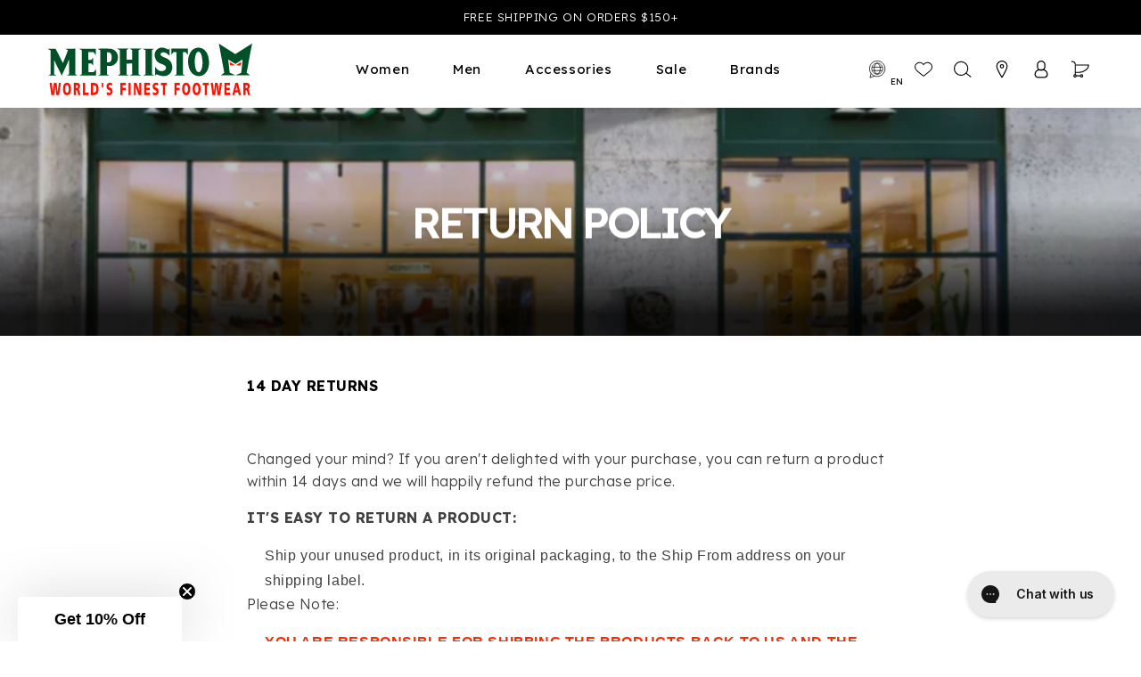

--- FILE ---
content_type: text/html; charset=utf-8
request_url: https://mephistocanada.com/pages/return-policy
body_size: 59606
content:
<!doctype html>
<html class="no-js" lang="en-CA">
  <head>
    <meta charset="utf-8">
    <meta http-equiv="X-UA-Compatible" content="IE=edge">
    <meta name="viewport" content="width=device-width,initial-scale=1">
    <meta name="theme-color" content="">
    <meta name="google-site-verification" content="X4Xr9FSc6v7iAD68aoAYW5tkGQAEUffj6VcWYKfKk8Y" /><link rel="canonical" href="https://mephistocanada.comhttps://mephistocanada.com/pages/return-policy">

    <link rel="preconnect" href="https://fonts.googleapis.com">
    <link rel="preconnect" href="https://fonts.gstatic.com" crossorigin>
    <link rel='preload' as='style' href='https://fonts.googleapis.com/css2?family=Lato&family=Lexend+Deca:wght@300;400&family=Lexend:wght@300;400;500;600&family=Sofia+Sans+Condensed:wght@600;700&display=swap'>
    <link href="https://fonts.googleapis.com/css2?family=Lato&family=Lexend+Deca:wght@300;400&family=Lexend:wght@300;400;500;600&family=Sofia+Sans+Condensed:wght@600;700&display=swap" rel="stylesheet">
    <link href="https://fonts.googleapis.com/css2?family=Sofia+Sans:ital,wght@0,1..1000;1,1..1000&display=swap" rel="stylesheet"><link rel="icon" type="image/png" href="//mephistocanada.com/cdn/shop/files/mephisto-favicon-usa.webp?crop=center&height=32&v=1718045785&width=32"><title>
      Return Policy | Mephisto Canada</title>

    

    <!-- Google Tag Manager -->
    <script defer>(function(w,d,s,l,i){w[l]=w[l]||[];w[l].push({'gtm.start':new Date().getTime(),event:'gtm.js'});var f=d.getElementsByTagName(s)[0],j=d.createElement(s),dl=l!='dataLayer'?'&l='+l:'';j.async=true;j.src='https://www.googletagmanager.com/gtm.js?id='+i+dl;f.parentNode.insertBefore(j,f);})(window,document,'script','dataLayer','GTM-WKRJ3SN');</script>
    <!-- End Google Tag Manager -->

    
      <meta name="description" content="14 DAY RETURNS   Changed your mind? If you aren&#39;t delighted with your purchase, you can return a product within 14 days and we will happily refund the purchase price. It&#39;s easy to return a product: Ship your unused product, in its original packaging, to the Ship From address on your shipping label. Please Note: You are">
    

    

<meta property="og:site_name" content="Mephisto Canada">
<meta property="og:url" content="https://mephistocanada.com/pages/return-policy">
<meta property="og:title" content="Return Policy">
<meta property="og:type" content="website">
<meta property="og:description" content="14 DAY RETURNS   Changed your mind? If you aren&#39;t delighted with your purchase, you can return a product within 14 days and we will happily refund the purchase price. It&#39;s easy to return a product: Ship your unused product, in its original packaging, to the Ship From address on your shipping label. Please Note: You are"><meta property="og:image" content="http://mephistocanada.com/cdn/shop/files/mephisto_social_sharing_23d345be-5296-45c6-a1dc-f2360cb03981.png?v=1628007604">
  <meta property="og:image:secure_url" content="https://mephistocanada.com/cdn/shop/files/mephisto_social_sharing_23d345be-5296-45c6-a1dc-f2360cb03981.png?v=1628007604">
  <meta property="og:image:width" content="365">
  <meta property="og:image:height" content="171"><meta name="twitter:card" content="summary_large_image">
<meta name="twitter:title" content="Return Policy">
<meta name="twitter:description" content="14 DAY RETURNS   Changed your mind? If you aren&#39;t delighted with your purchase, you can return a product within 14 days and we will happily refund the purchase price. It&#39;s easy to return a product: Ship your unused product, in its original packaging, to the Ship From address on your shipping label. Please Note: You are">


    <script src="//mephistocanada.com/cdn/shop/t/29/assets/constants.js?v=58251544750838685771731421642" defer="defer"></script>
    <script src="//mephistocanada.com/cdn/shop/t/29/assets/pubsub.js?v=158357773527763999511731421582" defer="defer"></script>
    <script src="//mephistocanada.com/cdn/shop/t/29/assets/global.min.js?v=71955388083311296341731421658" defer="defer"></script><script>window.performance && window.performance.mark && window.performance.mark('shopify.content_for_header.start');</script><meta name="google-site-verification" content="_fA1W3VFqfcD69hZ9hUIjH0ZgBKhoRble8VdUaFdcaU">
<meta id="shopify-digital-wallet" name="shopify-digital-wallet" content="/29994123402/digital_wallets/dialog">
<meta name="shopify-checkout-api-token" content="b36729a2d27b78877552e0b7bf57eaee">
<link rel="alternate" hreflang="x-default" href="https://mephistocanada.com/pages/return-policy">
<link rel="alternate" hreflang="en-CA" href="https://mephistocanada.com/pages/return-policy">
<link rel="alternate" hreflang="fr-CA" href="https://mephistocanada.com/fr/pages/return-policy">
<script async="async" src="/checkouts/internal/preloads.js?locale=en-CA"></script>
<link rel="preconnect" href="https://shop.app" crossorigin="anonymous">
<script async="async" src="https://shop.app/checkouts/internal/preloads.js?locale=en-CA&shop_id=29994123402" crossorigin="anonymous"></script>
<script id="shopify-features" type="application/json">{"accessToken":"b36729a2d27b78877552e0b7bf57eaee","betas":["rich-media-storefront-analytics"],"domain":"mephistocanada.com","predictiveSearch":true,"shopId":29994123402,"locale":"en"}</script>
<script>var Shopify = Shopify || {};
Shopify.shop = "mephisto-canada.myshopify.com";
Shopify.locale = "en";
Shopify.currency = {"active":"CAD","rate":"1.0"};
Shopify.country = "CA";
Shopify.theme = {"name":"mephisto-canada\/mephisto-canada-live","id":145800397015,"schema_name":"Mephisto","schema_version":"1.0.0","theme_store_id":null,"role":"main"};
Shopify.theme.handle = "null";
Shopify.theme.style = {"id":null,"handle":null};
Shopify.cdnHost = "mephistocanada.com/cdn";
Shopify.routes = Shopify.routes || {};
Shopify.routes.root = "/";</script>
<script type="module">!function(o){(o.Shopify=o.Shopify||{}).modules=!0}(window);</script>
<script>!function(o){function n(){var o=[];function n(){o.push(Array.prototype.slice.apply(arguments))}return n.q=o,n}var t=o.Shopify=o.Shopify||{};t.loadFeatures=n(),t.autoloadFeatures=n()}(window);</script>
<script>
  window.ShopifyPay = window.ShopifyPay || {};
  window.ShopifyPay.apiHost = "shop.app\/pay";
  window.ShopifyPay.redirectState = null;
</script>
<script id="shop-js-analytics" type="application/json">{"pageType":"page"}</script>
<script defer="defer" async type="module" src="//mephistocanada.com/cdn/shopifycloud/shop-js/modules/v2/client.init-shop-cart-sync_WVOgQShq.en.esm.js"></script>
<script defer="defer" async type="module" src="//mephistocanada.com/cdn/shopifycloud/shop-js/modules/v2/chunk.common_C_13GLB1.esm.js"></script>
<script defer="defer" async type="module" src="//mephistocanada.com/cdn/shopifycloud/shop-js/modules/v2/chunk.modal_CLfMGd0m.esm.js"></script>
<script type="module">
  await import("//mephistocanada.com/cdn/shopifycloud/shop-js/modules/v2/client.init-shop-cart-sync_WVOgQShq.en.esm.js");
await import("//mephistocanada.com/cdn/shopifycloud/shop-js/modules/v2/chunk.common_C_13GLB1.esm.js");
await import("//mephistocanada.com/cdn/shopifycloud/shop-js/modules/v2/chunk.modal_CLfMGd0m.esm.js");

  window.Shopify.SignInWithShop?.initShopCartSync?.({"fedCMEnabled":true,"windoidEnabled":true});

</script>
<script>
  window.Shopify = window.Shopify || {};
  if (!window.Shopify.featureAssets) window.Shopify.featureAssets = {};
  window.Shopify.featureAssets['shop-js'] = {"shop-cart-sync":["modules/v2/client.shop-cart-sync_DuR37GeY.en.esm.js","modules/v2/chunk.common_C_13GLB1.esm.js","modules/v2/chunk.modal_CLfMGd0m.esm.js"],"init-fed-cm":["modules/v2/client.init-fed-cm_BucUoe6W.en.esm.js","modules/v2/chunk.common_C_13GLB1.esm.js","modules/v2/chunk.modal_CLfMGd0m.esm.js"],"shop-toast-manager":["modules/v2/client.shop-toast-manager_B0JfrpKj.en.esm.js","modules/v2/chunk.common_C_13GLB1.esm.js","modules/v2/chunk.modal_CLfMGd0m.esm.js"],"init-shop-cart-sync":["modules/v2/client.init-shop-cart-sync_WVOgQShq.en.esm.js","modules/v2/chunk.common_C_13GLB1.esm.js","modules/v2/chunk.modal_CLfMGd0m.esm.js"],"shop-button":["modules/v2/client.shop-button_B_U3bv27.en.esm.js","modules/v2/chunk.common_C_13GLB1.esm.js","modules/v2/chunk.modal_CLfMGd0m.esm.js"],"init-windoid":["modules/v2/client.init-windoid_DuP9q_di.en.esm.js","modules/v2/chunk.common_C_13GLB1.esm.js","modules/v2/chunk.modal_CLfMGd0m.esm.js"],"shop-cash-offers":["modules/v2/client.shop-cash-offers_BmULhtno.en.esm.js","modules/v2/chunk.common_C_13GLB1.esm.js","modules/v2/chunk.modal_CLfMGd0m.esm.js"],"pay-button":["modules/v2/client.pay-button_CrPSEbOK.en.esm.js","modules/v2/chunk.common_C_13GLB1.esm.js","modules/v2/chunk.modal_CLfMGd0m.esm.js"],"init-customer-accounts":["modules/v2/client.init-customer-accounts_jNk9cPYQ.en.esm.js","modules/v2/client.shop-login-button_DJ5ldayH.en.esm.js","modules/v2/chunk.common_C_13GLB1.esm.js","modules/v2/chunk.modal_CLfMGd0m.esm.js"],"avatar":["modules/v2/client.avatar_BTnouDA3.en.esm.js"],"checkout-modal":["modules/v2/client.checkout-modal_pBPyh9w8.en.esm.js","modules/v2/chunk.common_C_13GLB1.esm.js","modules/v2/chunk.modal_CLfMGd0m.esm.js"],"init-shop-for-new-customer-accounts":["modules/v2/client.init-shop-for-new-customer-accounts_BUoCy7a5.en.esm.js","modules/v2/client.shop-login-button_DJ5ldayH.en.esm.js","modules/v2/chunk.common_C_13GLB1.esm.js","modules/v2/chunk.modal_CLfMGd0m.esm.js"],"init-customer-accounts-sign-up":["modules/v2/client.init-customer-accounts-sign-up_CnczCz9H.en.esm.js","modules/v2/client.shop-login-button_DJ5ldayH.en.esm.js","modules/v2/chunk.common_C_13GLB1.esm.js","modules/v2/chunk.modal_CLfMGd0m.esm.js"],"init-shop-email-lookup-coordinator":["modules/v2/client.init-shop-email-lookup-coordinator_CzjY5t9o.en.esm.js","modules/v2/chunk.common_C_13GLB1.esm.js","modules/v2/chunk.modal_CLfMGd0m.esm.js"],"shop-follow-button":["modules/v2/client.shop-follow-button_CsYC63q7.en.esm.js","modules/v2/chunk.common_C_13GLB1.esm.js","modules/v2/chunk.modal_CLfMGd0m.esm.js"],"shop-login-button":["modules/v2/client.shop-login-button_DJ5ldayH.en.esm.js","modules/v2/chunk.common_C_13GLB1.esm.js","modules/v2/chunk.modal_CLfMGd0m.esm.js"],"shop-login":["modules/v2/client.shop-login_B9ccPdmx.en.esm.js","modules/v2/chunk.common_C_13GLB1.esm.js","modules/v2/chunk.modal_CLfMGd0m.esm.js"],"lead-capture":["modules/v2/client.lead-capture_D0K_KgYb.en.esm.js","modules/v2/chunk.common_C_13GLB1.esm.js","modules/v2/chunk.modal_CLfMGd0m.esm.js"],"payment-terms":["modules/v2/client.payment-terms_BWmiNN46.en.esm.js","modules/v2/chunk.common_C_13GLB1.esm.js","modules/v2/chunk.modal_CLfMGd0m.esm.js"]};
</script>
<script>(function() {
  var isLoaded = false;
  function asyncLoad() {
    if (isLoaded) return;
    isLoaded = true;
    var urls = ["https:\/\/cdn.weglot.com\/weglot_script_tag.js?shop=mephisto-canada.myshopify.com","https:\/\/loox.io\/widget\/4kbgSyBlzq\/loox.1614237728038.js?shop=mephisto-canada.myshopify.com","https:\/\/static-autocomplete.fastsimon.com\/fast-simon-autocomplete-init.umd.js?mode=shopify\u0026UUID=058e5920-fbbe-46ed-becc-b9025849455b\u0026store=29994123402\u0026shop=mephisto-canada.myshopify.com"];
    for (var i = 0; i < urls.length; i++) {
      var s = document.createElement('script');
      s.type = 'text/javascript';
      s.async = true;
      s.src = urls[i];
      var x = document.getElementsByTagName('script')[0];
      x.parentNode.insertBefore(s, x);
    }
  };
  if(window.attachEvent) {
    window.attachEvent('onload', asyncLoad);
  } else {
    window.addEventListener('load', asyncLoad, false);
  }
})();</script>
<script id="__st">var __st={"a":29994123402,"offset":-18000,"reqid":"7c2d805e-2933-4c86-a6f8-9ba9e0c1fba8-1769540040","pageurl":"mephistocanada.com\/pages\/return-policy","s":"pages-56901009546","u":"2f7940167a77","p":"page","rtyp":"page","rid":56901009546};</script>
<script>window.ShopifyPaypalV4VisibilityTracking = true;</script>
<script id="captcha-bootstrap">!function(){'use strict';const t='contact',e='account',n='new_comment',o=[[t,t],['blogs',n],['comments',n],[t,'customer']],c=[[e,'customer_login'],[e,'guest_login'],[e,'recover_customer_password'],[e,'create_customer']],r=t=>t.map((([t,e])=>`form[action*='/${t}']:not([data-nocaptcha='true']) input[name='form_type'][value='${e}']`)).join(','),a=t=>()=>t?[...document.querySelectorAll(t)].map((t=>t.form)):[];function s(){const t=[...o],e=r(t);return a(e)}const i='password',u='form_key',d=['recaptcha-v3-token','g-recaptcha-response','h-captcha-response',i],f=()=>{try{return window.sessionStorage}catch{return}},m='__shopify_v',_=t=>t.elements[u];function p(t,e,n=!1){try{const o=window.sessionStorage,c=JSON.parse(o.getItem(e)),{data:r}=function(t){const{data:e,action:n}=t;return t[m]||n?{data:e,action:n}:{data:t,action:n}}(c);for(const[e,n]of Object.entries(r))t.elements[e]&&(t.elements[e].value=n);n&&o.removeItem(e)}catch(o){console.error('form repopulation failed',{error:o})}}const l='form_type',E='cptcha';function T(t){t.dataset[E]=!0}const w=window,h=w.document,L='Shopify',v='ce_forms',y='captcha';let A=!1;((t,e)=>{const n=(g='f06e6c50-85a8-45c8-87d0-21a2b65856fe',I='https://cdn.shopify.com/shopifycloud/storefront-forms-hcaptcha/ce_storefront_forms_captcha_hcaptcha.v1.5.2.iife.js',D={infoText:'Protected by hCaptcha',privacyText:'Privacy',termsText:'Terms'},(t,e,n)=>{const o=w[L][v],c=o.bindForm;if(c)return c(t,g,e,D).then(n);var r;o.q.push([[t,g,e,D],n]),r=I,A||(h.body.append(Object.assign(h.createElement('script'),{id:'captcha-provider',async:!0,src:r})),A=!0)});var g,I,D;w[L]=w[L]||{},w[L][v]=w[L][v]||{},w[L][v].q=[],w[L][y]=w[L][y]||{},w[L][y].protect=function(t,e){n(t,void 0,e),T(t)},Object.freeze(w[L][y]),function(t,e,n,w,h,L){const[v,y,A,g]=function(t,e,n){const i=e?o:[],u=t?c:[],d=[...i,...u],f=r(d),m=r(i),_=r(d.filter((([t,e])=>n.includes(e))));return[a(f),a(m),a(_),s()]}(w,h,L),I=t=>{const e=t.target;return e instanceof HTMLFormElement?e:e&&e.form},D=t=>v().includes(t);t.addEventListener('submit',(t=>{const e=I(t);if(!e)return;const n=D(e)&&!e.dataset.hcaptchaBound&&!e.dataset.recaptchaBound,o=_(e),c=g().includes(e)&&(!o||!o.value);(n||c)&&t.preventDefault(),c&&!n&&(function(t){try{if(!f())return;!function(t){const e=f();if(!e)return;const n=_(t);if(!n)return;const o=n.value;o&&e.removeItem(o)}(t);const e=Array.from(Array(32),(()=>Math.random().toString(36)[2])).join('');!function(t,e){_(t)||t.append(Object.assign(document.createElement('input'),{type:'hidden',name:u})),t.elements[u].value=e}(t,e),function(t,e){const n=f();if(!n)return;const o=[...t.querySelectorAll(`input[type='${i}']`)].map((({name:t})=>t)),c=[...d,...o],r={};for(const[a,s]of new FormData(t).entries())c.includes(a)||(r[a]=s);n.setItem(e,JSON.stringify({[m]:1,action:t.action,data:r}))}(t,e)}catch(e){console.error('failed to persist form',e)}}(e),e.submit())}));const S=(t,e)=>{t&&!t.dataset[E]&&(n(t,e.some((e=>e===t))),T(t))};for(const o of['focusin','change'])t.addEventListener(o,(t=>{const e=I(t);D(e)&&S(e,y())}));const B=e.get('form_key'),M=e.get(l),P=B&&M;t.addEventListener('DOMContentLoaded',(()=>{const t=y();if(P)for(const e of t)e.elements[l].value===M&&p(e,B);[...new Set([...A(),...v().filter((t=>'true'===t.dataset.shopifyCaptcha))])].forEach((e=>S(e,t)))}))}(h,new URLSearchParams(w.location.search),n,t,e,['guest_login'])})(!0,!1)}();</script>
<script integrity="sha256-4kQ18oKyAcykRKYeNunJcIwy7WH5gtpwJnB7kiuLZ1E=" data-source-attribution="shopify.loadfeatures" defer="defer" src="//mephistocanada.com/cdn/shopifycloud/storefront/assets/storefront/load_feature-a0a9edcb.js" crossorigin="anonymous"></script>
<script crossorigin="anonymous" defer="defer" src="//mephistocanada.com/cdn/shopifycloud/storefront/assets/shopify_pay/storefront-65b4c6d7.js?v=20250812"></script>
<script data-source-attribution="shopify.dynamic_checkout.dynamic.init">var Shopify=Shopify||{};Shopify.PaymentButton=Shopify.PaymentButton||{isStorefrontPortableWallets:!0,init:function(){window.Shopify.PaymentButton.init=function(){};var t=document.createElement("script");t.src="https://mephistocanada.com/cdn/shopifycloud/portable-wallets/latest/portable-wallets.en.js",t.type="module",document.head.appendChild(t)}};
</script>
<script data-source-attribution="shopify.dynamic_checkout.buyer_consent">
  function portableWalletsHideBuyerConsent(e){var t=document.getElementById("shopify-buyer-consent"),n=document.getElementById("shopify-subscription-policy-button");t&&n&&(t.classList.add("hidden"),t.setAttribute("aria-hidden","true"),n.removeEventListener("click",e))}function portableWalletsShowBuyerConsent(e){var t=document.getElementById("shopify-buyer-consent"),n=document.getElementById("shopify-subscription-policy-button");t&&n&&(t.classList.remove("hidden"),t.removeAttribute("aria-hidden"),n.addEventListener("click",e))}window.Shopify?.PaymentButton&&(window.Shopify.PaymentButton.hideBuyerConsent=portableWalletsHideBuyerConsent,window.Shopify.PaymentButton.showBuyerConsent=portableWalletsShowBuyerConsent);
</script>
<script data-source-attribution="shopify.dynamic_checkout.cart.bootstrap">document.addEventListener("DOMContentLoaded",(function(){function t(){return document.querySelector("shopify-accelerated-checkout-cart, shopify-accelerated-checkout")}if(t())Shopify.PaymentButton.init();else{new MutationObserver((function(e,n){t()&&(Shopify.PaymentButton.init(),n.disconnect())})).observe(document.body,{childList:!0,subtree:!0})}}));
</script>
<link id="shopify-accelerated-checkout-styles" rel="stylesheet" media="screen" href="https://mephistocanada.com/cdn/shopifycloud/portable-wallets/latest/accelerated-checkout-backwards-compat.css" crossorigin="anonymous">
<style id="shopify-accelerated-checkout-cart">
        #shopify-buyer-consent {
  margin-top: 1em;
  display: inline-block;
  width: 100%;
}

#shopify-buyer-consent.hidden {
  display: none;
}

#shopify-subscription-policy-button {
  background: none;
  border: none;
  padding: 0;
  text-decoration: underline;
  font-size: inherit;
  cursor: pointer;
}

#shopify-subscription-policy-button::before {
  box-shadow: none;
}

      </style>
<script id="sections-script" data-sections="header" defer="defer" src="//mephistocanada.com/cdn/shop/t/29/compiled_assets/scripts.js?v=13246"></script>
<script>window.performance && window.performance.mark && window.performance.mark('shopify.content_for_header.end');</script><style data-shopify>
    
    
    
    
    

    
        :root,
        .color-background-1 {
            --color-background: 255,255,255;
            
                --gradient-background: #ffffff;
            
            --color-foreground: 0,0,0;
            --color-shadow: 0,0,0;
            --color-button: 0,0,0;
            --color-button-text: 255,255,255;
            --color-secondary-button: 255,255,255;
            --color-secondary-button-text: 0,0,0;
            --color-link: 0,0,0;
            --color-badge-foreground: 0,0,0;
            --color-badge-background: 255,255,255;
            --color-badge-border: 0,0,0;
            --payment-terms-background-color: rgb(255 255 255);
        }
    
        
        .color-background-2 {
            --color-background: 255,255,255;
            
                --gradient-background: #ffffff;
            
            --color-foreground: 18,18,18;
            --color-shadow: 0,0,0;
            --color-button: 32,74,52;
            --color-button-text: 255,255,255;
            --color-secondary-button: 255,255,255;
            --color-secondary-button-text: 32,74,52;
            --color-link: 32,74,52;
            --color-badge-foreground: 18,18,18;
            --color-badge-background: 255,255,255;
            --color-badge-border: 18,18,18;
            --payment-terms-background-color: rgb(255 255 255);
        }
    
        
        .color-inverse {
            --color-background: 0,0,0;
            
                --gradient-background: #000000;
            
            --color-foreground: 255,255,255;
            --color-shadow: 18,18,18;
            --color-button: 255,255,255;
            --color-button-text: 0,0,0;
            --color-secondary-button: 0,0,0;
            --color-secondary-button-text: 255,255,255;
            --color-link: 255,255,255;
            --color-badge-foreground: 255,255,255;
            --color-badge-background: 0,0,0;
            --color-badge-border: 255,255,255;
            --payment-terms-background-color: rgb(0 0 0);
        }
    
        
        .color-accent-1 {
            --color-background: 255,255,255;
            
                --gradient-background: linear-gradient(0deg, rgba(0, 0, 0, 1) 4.47%, rgba(0, 0, 0, 0) 29.44%);
            
            --color-foreground: 0,0,0;
            --color-shadow: 18,18,18;
            --color-button: 255,255,255;
            --color-button-text: 18,18,18;
            --color-secondary-button: 255,255,255;
            --color-secondary-button-text: 0,0,0;
            --color-link: 0,0,0;
            --color-badge-foreground: 0,0,0;
            --color-badge-background: 255,255,255;
            --color-badge-border: 0,0,0;
            --payment-terms-background-color: rgb(255 255 255);
        }
    
        
        .color-accent-2 {
            --color-background: 250,250,250;
            
                --gradient-background: #fafafa;
            
            --color-foreground: 0,0,0;
            --color-shadow: 255,255,255;
            --color-button: 255,255,255;
            --color-button-text: 0,0,0;
            --color-secondary-button: 250,250,250;
            --color-secondary-button-text: 250,250,250;
            --color-link: 250,250,250;
            --color-badge-foreground: 0,0,0;
            --color-badge-background: 250,250,250;
            --color-badge-border: 0,0,0;
            --payment-terms-background-color: rgb(250 250 250);
        }
    
        
        .color-scheme-d78cec31-e1dc-4fb6-843e-12874cb3afc4 {
            --color-background: 0,0,0;
            
                --gradient-background: rgba(0,0,0,0);
            
            --color-foreground: 0,0,0;
            --color-shadow: 0,0,0;
            --color-button: 0,0,0;
            --color-button-text: 255,255,255;
            --color-secondary-button: 0,0,0;
            --color-secondary-button-text: 0,0,0;
            --color-link: 0,0,0;
            --color-badge-foreground: 0,0,0;
            --color-badge-background: 0,0,0;
            --color-badge-border: 0,0,0;
            --payment-terms-background-color: rgb(0 0 0);
        }
    
        
        .color-scheme-aa0737aa-e960-4fd4-a121-8aedac2276d6 {
            --color-background: 223,20,29;
            
                --gradient-background: #df141d;
            
            --color-foreground: 250,250,250;
            --color-shadow: 223,20,29;
            --color-button: 250,250,250;
            --color-button-text: 250,250,250;
            --color-secondary-button: 223,20,29;
            --color-secondary-button-text: 223,20,29;
            --color-link: 223,20,29;
            --color-badge-foreground: 250,250,250;
            --color-badge-background: 223,20,29;
            --color-badge-border: 250,250,250;
            --payment-terms-background-color: rgb(223 20 29);
        }
    

    body, .color-background-1, .color-background-2, .color-inverse, .color-accent-1, .color-accent-2, .color-scheme-d78cec31-e1dc-4fb6-843e-12874cb3afc4, .color-scheme-aa0737aa-e960-4fd4-a121-8aedac2276d6 {
        color: rgba(var(--color-foreground), 0.75);
        background-color: rgb(var(--color-background));
    }

    :root {
        --font-body-family: "system_ui", -apple-system, 'Segoe UI', Roboto, 'Helvetica Neue', 'Noto Sans', 'Liberation Sans', Arial, sans-serif, 'Apple Color Emoji', 'Segoe UI Emoji', 'Segoe UI Symbol', 'Noto Color Emoji';
        --font-body-style: normal;
        --font-body-weight: 400;
        --font-body-weight-bold: 700;

        --font-heading-family: "system_ui", -apple-system, 'Segoe UI', Roboto, 'Helvetica Neue', 'Noto Sans', 'Liberation Sans', Arial, sans-serif, 'Apple Color Emoji', 'Segoe UI Emoji', 'Segoe UI Symbol', 'Noto Color Emoji';
        --font-heading-style: normal;
        --font-heading-weight: 400;

        --font-body-scale: 1.0;
        --font-heading-scale: 1.0;

        --media-padding: px;
        --media-border-opacity: 0.05;
        --media-border-width: 0px;
        --media-radius: 0px;
        --media-shadow-opacity: 0.0;
        --media-shadow-horizontal-offset: 0px;
        --media-shadow-vertical-offset: 4px;
        --media-shadow-blur-radius: 5px;
        --media-shadow-visible: 0;

        --page-width: 160rem;
        --page-width-margin: 0rem;

        --product-card-image-padding: 0.0rem;
        --product-card-corner-radius: 0.0rem;
        --product-card-text-alignment: center;
        --product-card-border-width: 0.0rem;
        --product-card-border-opacity: 0.1;
        --product-card-shadow-opacity: 0.0;
        --product-card-shadow-visible: 0;
        --product-card-shadow-horizontal-offset: 0.0rem;
        --product-card-shadow-vertical-offset: 0.4rem;
        --product-card-shadow-blur-radius: 0.5rem;

        --collection-card-image-padding: 0.0rem;
        --collection-card-corner-radius: 0.0rem;
        --collection-card-text-alignment: left;
        --collection-card-border-width: 0.0rem;
        --collection-card-border-opacity: 0.1;
        --collection-card-shadow-opacity: 0.0;
        --collection-card-shadow-visible: 0;
        --collection-card-shadow-horizontal-offset: 0.0rem;
        --collection-card-shadow-vertical-offset: 0.4rem;
        --collection-card-shadow-blur-radius: 0.5rem;

        --blog-card-image-padding: 0.0rem;
        --blog-card-corner-radius: 0.0rem;
        --blog-card-text-alignment: left;
        --blog-card-border-width: 0.0rem;
        --blog-card-border-opacity: 0.1;
        --blog-card-shadow-opacity: 0.0;
        --blog-card-shadow-visible: 0;
        --blog-card-shadow-horizontal-offset: 0.0rem;
        --blog-card-shadow-vertical-offset: 0.4rem;
        --blog-card-shadow-blur-radius: 0.5rem;

        --badge-corner-radius: 4.0rem;

        --popup-border-width: 1px;
        --popup-border-opacity: 0.1;
        --popup-corner-radius: 0px;
        --popup-shadow-opacity: 0.05;
        --popup-shadow-horizontal-offset: 0px;
        --popup-shadow-vertical-offset: 4px;
        --popup-shadow-blur-radius: 5px;

        --drawer-border-width: 1px;
        --drawer-border-opacity: 0.1;
        --drawer-shadow-opacity: 0.0;
        --drawer-shadow-horizontal-offset: 0px;
        --drawer-shadow-vertical-offset: 4px;
        --drawer-shadow-blur-radius: 5px;

        --spacing-sections-desktop: 0px;
        --spacing-sections-mobile: 0px;

        --grid-desktop-vertical-spacing: 8px;
        --grid-desktop-horizontal-spacing: 8px;
        --grid-mobile-vertical-spacing: 15px;
        --grid-mobile-horizontal-spacing: 15px;

        --text-boxes-border-opacity: 0.1;
        --text-boxes-border-width: 0px;
        --text-boxes-radius: 0px;
        --text-boxes-shadow-opacity: 0.0;
        --text-boxes-shadow-visible: 0;
        --text-boxes-shadow-horizontal-offset: 0px;
        --text-boxes-shadow-vertical-offset: 4px;
        --text-boxes-shadow-blur-radius: 5px;

        --buttons-radius: 4px;
        --buttons-radius-outset: 4px;
        --buttons-border-width: 0px;
        --buttons-border-opacity: 1.0;
        --buttons-shadow-opacity: 0.0;
        --buttons-shadow-visible: 0;
        --buttons-shadow-horizontal-offset: 2px;
        --buttons-shadow-vertical-offset: 0px;
        --buttons-shadow-blur-radius: 0px;
        --buttons-border-offset: 0.3px;

        --inputs-radius: 4px;
        --inputs-border-width: 1px;
        --inputs-border-opacity: 0.55;
        --inputs-shadow-opacity: 0.0;
        --inputs-shadow-horizontal-offset: 0px;
        --inputs-margin-offset: 0px;
        --inputs-shadow-vertical-offset: 4px;
        --inputs-shadow-blur-radius: 5px;
        --inputs-radius-outset: 5px;

        --variant-pills-radius: 2px;
        --variant-pills-border-width: 1px;
        --variant-pills-border-opacity: 0.55;
        --variant-pills-shadow-opacity: 0.0;
        --variant-pills-shadow-horizontal-offset: 0px;
        --variant-pills-shadow-vertical-offset: 4px;
        --variant-pills-shadow-blur-radius: 5px;
    }

    *,
    *::before,
    *::after {
        box-sizing: inherit;
        margin: 0;
        padding: 0;
    }
    ul {
        list-style-type: none;
    }

    html {
        box-sizing: border-box;
        font-size: calc(var(--font-body-scale) * 62.5%);
        height: 100%;
    }

    body {
        
            display: grid;
            grid-template-rows: auto auto 1fr auto;
            grid-template-columns: 100%;
        
        min-height: 100%;
        margin: 0;
        font-size: 1.5rem;
        letter-spacing: 0.06rem;
        line-height: calc(1 + 0.8 / var(--font-body-scale));
        font-family: var(--font-body-family);
        font-style: var(--font-body-style);
        font-weight: var(--font-body-weight);
    }

    @media screen and (min-width: 750px) {
        body {
            font-size: 1.6rem;
        }
    } 

    body #_lpSurveyPopover #lpclose::before {
        content: url('//mephistocanada.com/cdn/shop/files/close_ico.svg?v=13246');
    }
</style>
    <link rel="preload" href="//mephistocanada.com/cdn/shop/t/29/assets/base.min.css?v=159672553715776889751731421683" as="style" onload="this.onload=null;this.rel='stylesheet'">
    <noscript><link rel="stylesheet" href="//mephistocanada.com/cdn/shop/t/29/assets/base.min.css?v=159672553715776889751731421683"></noscript><link href="//mephistocanada.com/cdn/shop/t/29/assets/component-localization-form.css?v=143319823105703127341731421684" rel="stylesheet" type="text/css" media="all" />
      <script src="//mephistocanada.com/cdn/shop/t/29/assets/localization-form.js?v=161644695336821385561731421681" defer="defer"></script><link rel="preload" href="https://cdnjs.cloudflare.com/ajax/libs/Swiper/10.3.1/swiper-bundle.min.css" as="style" onload="this.onload=null;this.rel='stylesheet'">
<noscript><link rel="stylesheet" href="https://cdnjs.cloudflare.com/ajax/libs/Swiper/10.3.1/swiper-bundle.min.css"></noscript>
<script src="https://cdnjs.cloudflare.com/ajax/libs/Swiper/10.3.1/swiper-bundle.min.js" integrity="sha512-2w85qGM9apXW9EgevsY4S4fnJIUz6U6mXlLbgDKphBuwh7jPQNad70Ll5W+pcIrJ6rIMGpjP0CxYGQwKsynIaQ==" crossorigin="anonymous" referrerpolicy="no-referrer"></script><script>
      document.documentElement.className = document.documentElement.className.replace('no-js', 'js');
      if (Shopify.designMode) {
        document.documentElement.classList.add('shopify-design-mode');
      }
    </script>

    
    <!-- Fast Simon --><script id="autocomplete-initilizer" src="https://static-autocomplete.fastsimon.com/fast-simon-autocomplete-init.umd.js?mode=shopify&UUID=058e5920-fbbe-46ed-becc-b9025849455b&store=29994123402" async> </script><!-- Fast Simon -->

   
    <link href="//mephistocanada.com/cdn/shop/t/29/assets/global.css?v=182229332934967316101741978697" rel="stylesheet" type="text/css" media="all" />

  <!-- BEGIN app block: shopify://apps/klaviyo-email-marketing-sms/blocks/klaviyo-onsite-embed/2632fe16-c075-4321-a88b-50b567f42507 -->












  <script async src="https://static.klaviyo.com/onsite/js/SPycmn/klaviyo.js?company_id=SPycmn"></script>
  <script>!function(){if(!window.klaviyo){window._klOnsite=window._klOnsite||[];try{window.klaviyo=new Proxy({},{get:function(n,i){return"push"===i?function(){var n;(n=window._klOnsite).push.apply(n,arguments)}:function(){for(var n=arguments.length,o=new Array(n),w=0;w<n;w++)o[w]=arguments[w];var t="function"==typeof o[o.length-1]?o.pop():void 0,e=new Promise((function(n){window._klOnsite.push([i].concat(o,[function(i){t&&t(i),n(i)}]))}));return e}}})}catch(n){window.klaviyo=window.klaviyo||[],window.klaviyo.push=function(){var n;(n=window._klOnsite).push.apply(n,arguments)}}}}();</script>

  




  <script>
    window.klaviyoReviewsProductDesignMode = false
  </script>







<!-- END app block --><!-- BEGIN app block: shopify://apps/product-filters-search/blocks/autocomplete/95672d06-1c4e-4e1b-9368-e84ce1ad6886 --><script>
    var fast_dawn_theme_action = "/pages/search-results";
    var __isp_new_jquery = "true" === "true";
</script>


    


    <script>var _isp_injected_already = true</script>
    <!-- BEGIN app snippet: fast-simon-autocomplete-init --><script id="autocomplete-initilizer"
        src="https://static-autocomplete.fastsimon.com/fast-simon-autocomplete-init.umd.js?mode=shopify&UUID=058e5920-fbbe-46ed-becc-b9025849455b&store=29994123402"
        async>
</script>
<!-- END app snippet -->

<!-- END app block --><!-- BEGIN app block: shopify://apps/gorgias-live-chat-helpdesk/blocks/gorgias/a66db725-7b96-4e3f-916e-6c8e6f87aaaa -->
<script defer data-gorgias-loader-chat src="https://config.gorgias.chat/bundle-loader/shopify/mephisto-canada.myshopify.com"></script>


<script defer data-gorgias-loader-convert  src="https://content.9gtb.com/loader.js"></script>


<script defer data-gorgias-loader-mailto-replace  src="https://config.gorgias.help/api/contact-forms/replace-mailto-script.js?shopName=mephisto-canada"></script>


<!-- END app block --><script src="https://cdn.shopify.com/extensions/019bec07-88cf-781e-9102-f5f8ea30a972/wishlist-shopify-app-638/assets/wishlistcollections.js" type="text/javascript" defer="defer"></script>
<link href="https://cdn.shopify.com/extensions/019bec07-88cf-781e-9102-f5f8ea30a972/wishlist-shopify-app-638/assets/wishlistcollections.css" rel="stylesheet" type="text/css" media="all">
<link href="https://monorail-edge.shopifysvc.com" rel="dns-prefetch">
<script>(function(){if ("sendBeacon" in navigator && "performance" in window) {try {var session_token_from_headers = performance.getEntriesByType('navigation')[0].serverTiming.find(x => x.name == '_s').description;} catch {var session_token_from_headers = undefined;}var session_cookie_matches = document.cookie.match(/_shopify_s=([^;]*)/);var session_token_from_cookie = session_cookie_matches && session_cookie_matches.length === 2 ? session_cookie_matches[1] : "";var session_token = session_token_from_headers || session_token_from_cookie || "";function handle_abandonment_event(e) {var entries = performance.getEntries().filter(function(entry) {return /monorail-edge.shopifysvc.com/.test(entry.name);});if (!window.abandonment_tracked && entries.length === 0) {window.abandonment_tracked = true;var currentMs = Date.now();var navigation_start = performance.timing.navigationStart;var payload = {shop_id: 29994123402,url: window.location.href,navigation_start,duration: currentMs - navigation_start,session_token,page_type: "page"};window.navigator.sendBeacon("https://monorail-edge.shopifysvc.com/v1/produce", JSON.stringify({schema_id: "online_store_buyer_site_abandonment/1.1",payload: payload,metadata: {event_created_at_ms: currentMs,event_sent_at_ms: currentMs}}));}}window.addEventListener('pagehide', handle_abandonment_event);}}());</script>
<script id="web-pixels-manager-setup">(function e(e,d,r,n,o){if(void 0===o&&(o={}),!Boolean(null===(a=null===(i=window.Shopify)||void 0===i?void 0:i.analytics)||void 0===a?void 0:a.replayQueue)){var i,a;window.Shopify=window.Shopify||{};var t=window.Shopify;t.analytics=t.analytics||{};var s=t.analytics;s.replayQueue=[],s.publish=function(e,d,r){return s.replayQueue.push([e,d,r]),!0};try{self.performance.mark("wpm:start")}catch(e){}var l=function(){var e={modern:/Edge?\/(1{2}[4-9]|1[2-9]\d|[2-9]\d{2}|\d{4,})\.\d+(\.\d+|)|Firefox\/(1{2}[4-9]|1[2-9]\d|[2-9]\d{2}|\d{4,})\.\d+(\.\d+|)|Chrom(ium|e)\/(9{2}|\d{3,})\.\d+(\.\d+|)|(Maci|X1{2}).+ Version\/(15\.\d+|(1[6-9]|[2-9]\d|\d{3,})\.\d+)([,.]\d+|)( \(\w+\)|)( Mobile\/\w+|) Safari\/|Chrome.+OPR\/(9{2}|\d{3,})\.\d+\.\d+|(CPU[ +]OS|iPhone[ +]OS|CPU[ +]iPhone|CPU IPhone OS|CPU iPad OS)[ +]+(15[._]\d+|(1[6-9]|[2-9]\d|\d{3,})[._]\d+)([._]\d+|)|Android:?[ /-](13[3-9]|1[4-9]\d|[2-9]\d{2}|\d{4,})(\.\d+|)(\.\d+|)|Android.+Firefox\/(13[5-9]|1[4-9]\d|[2-9]\d{2}|\d{4,})\.\d+(\.\d+|)|Android.+Chrom(ium|e)\/(13[3-9]|1[4-9]\d|[2-9]\d{2}|\d{4,})\.\d+(\.\d+|)|SamsungBrowser\/([2-9]\d|\d{3,})\.\d+/,legacy:/Edge?\/(1[6-9]|[2-9]\d|\d{3,})\.\d+(\.\d+|)|Firefox\/(5[4-9]|[6-9]\d|\d{3,})\.\d+(\.\d+|)|Chrom(ium|e)\/(5[1-9]|[6-9]\d|\d{3,})\.\d+(\.\d+|)([\d.]+$|.*Safari\/(?![\d.]+ Edge\/[\d.]+$))|(Maci|X1{2}).+ Version\/(10\.\d+|(1[1-9]|[2-9]\d|\d{3,})\.\d+)([,.]\d+|)( \(\w+\)|)( Mobile\/\w+|) Safari\/|Chrome.+OPR\/(3[89]|[4-9]\d|\d{3,})\.\d+\.\d+|(CPU[ +]OS|iPhone[ +]OS|CPU[ +]iPhone|CPU IPhone OS|CPU iPad OS)[ +]+(10[._]\d+|(1[1-9]|[2-9]\d|\d{3,})[._]\d+)([._]\d+|)|Android:?[ /-](13[3-9]|1[4-9]\d|[2-9]\d{2}|\d{4,})(\.\d+|)(\.\d+|)|Mobile Safari.+OPR\/([89]\d|\d{3,})\.\d+\.\d+|Android.+Firefox\/(13[5-9]|1[4-9]\d|[2-9]\d{2}|\d{4,})\.\d+(\.\d+|)|Android.+Chrom(ium|e)\/(13[3-9]|1[4-9]\d|[2-9]\d{2}|\d{4,})\.\d+(\.\d+|)|Android.+(UC? ?Browser|UCWEB|U3)[ /]?(15\.([5-9]|\d{2,})|(1[6-9]|[2-9]\d|\d{3,})\.\d+)\.\d+|SamsungBrowser\/(5\.\d+|([6-9]|\d{2,})\.\d+)|Android.+MQ{2}Browser\/(14(\.(9|\d{2,})|)|(1[5-9]|[2-9]\d|\d{3,})(\.\d+|))(\.\d+|)|K[Aa][Ii]OS\/(3\.\d+|([4-9]|\d{2,})\.\d+)(\.\d+|)/},d=e.modern,r=e.legacy,n=navigator.userAgent;return n.match(d)?"modern":n.match(r)?"legacy":"unknown"}(),u="modern"===l?"modern":"legacy",c=(null!=n?n:{modern:"",legacy:""})[u],f=function(e){return[e.baseUrl,"/wpm","/b",e.hashVersion,"modern"===e.buildTarget?"m":"l",".js"].join("")}({baseUrl:d,hashVersion:r,buildTarget:u}),m=function(e){var d=e.version,r=e.bundleTarget,n=e.surface,o=e.pageUrl,i=e.monorailEndpoint;return{emit:function(e){var a=e.status,t=e.errorMsg,s=(new Date).getTime(),l=JSON.stringify({metadata:{event_sent_at_ms:s},events:[{schema_id:"web_pixels_manager_load/3.1",payload:{version:d,bundle_target:r,page_url:o,status:a,surface:n,error_msg:t},metadata:{event_created_at_ms:s}}]});if(!i)return console&&console.warn&&console.warn("[Web Pixels Manager] No Monorail endpoint provided, skipping logging."),!1;try{return self.navigator.sendBeacon.bind(self.navigator)(i,l)}catch(e){}var u=new XMLHttpRequest;try{return u.open("POST",i,!0),u.setRequestHeader("Content-Type","text/plain"),u.send(l),!0}catch(e){return console&&console.warn&&console.warn("[Web Pixels Manager] Got an unhandled error while logging to Monorail."),!1}}}}({version:r,bundleTarget:l,surface:e.surface,pageUrl:self.location.href,monorailEndpoint:e.monorailEndpoint});try{o.browserTarget=l,function(e){var d=e.src,r=e.async,n=void 0===r||r,o=e.onload,i=e.onerror,a=e.sri,t=e.scriptDataAttributes,s=void 0===t?{}:t,l=document.createElement("script"),u=document.querySelector("head"),c=document.querySelector("body");if(l.async=n,l.src=d,a&&(l.integrity=a,l.crossOrigin="anonymous"),s)for(var f in s)if(Object.prototype.hasOwnProperty.call(s,f))try{l.dataset[f]=s[f]}catch(e){}if(o&&l.addEventListener("load",o),i&&l.addEventListener("error",i),u)u.appendChild(l);else{if(!c)throw new Error("Did not find a head or body element to append the script");c.appendChild(l)}}({src:f,async:!0,onload:function(){if(!function(){var e,d;return Boolean(null===(d=null===(e=window.Shopify)||void 0===e?void 0:e.analytics)||void 0===d?void 0:d.initialized)}()){var d=window.webPixelsManager.init(e)||void 0;if(d){var r=window.Shopify.analytics;r.replayQueue.forEach((function(e){var r=e[0],n=e[1],o=e[2];d.publishCustomEvent(r,n,o)})),r.replayQueue=[],r.publish=d.publishCustomEvent,r.visitor=d.visitor,r.initialized=!0}}},onerror:function(){return m.emit({status:"failed",errorMsg:"".concat(f," has failed to load")})},sri:function(e){var d=/^sha384-[A-Za-z0-9+/=]+$/;return"string"==typeof e&&d.test(e)}(c)?c:"",scriptDataAttributes:o}),m.emit({status:"loading"})}catch(e){m.emit({status:"failed",errorMsg:(null==e?void 0:e.message)||"Unknown error"})}}})({shopId: 29994123402,storefrontBaseUrl: "https://mephistocanada.com",extensionsBaseUrl: "https://extensions.shopifycdn.com/cdn/shopifycloud/web-pixels-manager",monorailEndpoint: "https://monorail-edge.shopifysvc.com/unstable/produce_batch",surface: "storefront-renderer",enabledBetaFlags: ["2dca8a86"],webPixelsConfigList: [{"id":"1782153431","configuration":"{\"swymApiEndpoint\":\"https:\/\/swymstore-v3free-01.swymrelay.com\",\"swymTier\":\"v3free-01\"}","eventPayloadVersion":"v1","runtimeContext":"STRICT","scriptVersion":"5b6f6917e306bc7f24523662663331c0","type":"APP","apiClientId":1350849,"privacyPurposes":["ANALYTICS","MARKETING","PREFERENCES"],"dataSharingAdjustments":{"protectedCustomerApprovalScopes":["read_customer_email","read_customer_name","read_customer_personal_data","read_customer_phone"]}},{"id":"1495072983","configuration":"{\"accountID\":\"SPycmn\",\"webPixelConfig\":\"eyJlbmFibGVBZGRlZFRvQ2FydEV2ZW50cyI6IHRydWV9\"}","eventPayloadVersion":"v1","runtimeContext":"STRICT","scriptVersion":"524f6c1ee37bacdca7657a665bdca589","type":"APP","apiClientId":123074,"privacyPurposes":["ANALYTICS","MARKETING"],"dataSharingAdjustments":{"protectedCustomerApprovalScopes":["read_customer_address","read_customer_email","read_customer_name","read_customer_personal_data","read_customer_phone"]}},{"id":"964722903","configuration":"{\"accountID\":\"058e5920-fbbe-46ed-becc-b9025849455b\"}","eventPayloadVersion":"v1","runtimeContext":"STRICT","scriptVersion":"ed3062273042a62eadac52e696eeaaa8","type":"APP","apiClientId":159457,"privacyPurposes":["ANALYTICS","MARKETING","SALE_OF_DATA"],"dataSharingAdjustments":{"protectedCustomerApprovalScopes":["read_customer_address","read_customer_email","read_customer_name","read_customer_personal_data","read_customer_phone"]}},{"id":"608960727","configuration":"{\"pixel_id\":\"555137927119768\",\"pixel_type\":\"facebook_pixel\"}","eventPayloadVersion":"v1","runtimeContext":"OPEN","scriptVersion":"ca16bc87fe92b6042fbaa3acc2fbdaa6","type":"APP","apiClientId":2329312,"privacyPurposes":["ANALYTICS","MARKETING","SALE_OF_DATA"],"dataSharingAdjustments":{"protectedCustomerApprovalScopes":["read_customer_address","read_customer_email","read_customer_name","read_customer_personal_data","read_customer_phone"]}},{"id":"471171287","configuration":"{\"config\":\"{\\\"pixel_id\\\":\\\"AW-631774674\\\",\\\"target_country\\\":\\\"CA\\\",\\\"gtag_events\\\":[{\\\"type\\\":\\\"search\\\",\\\"action_label\\\":\\\"AW-631774674\\\/_UPhCOaa8dwBENK7oK0C\\\"},{\\\"type\\\":\\\"begin_checkout\\\",\\\"action_label\\\":\\\"AW-631774674\\\/WFJECOOa8dwBENK7oK0C\\\"},{\\\"type\\\":\\\"view_item\\\",\\\"action_label\\\":[\\\"AW-631774674\\\/XsSuCN2a8dwBENK7oK0C\\\",\\\"MC-ZMM97940E7\\\"]},{\\\"type\\\":\\\"purchase\\\",\\\"action_label\\\":[\\\"AW-631774674\\\/VqEiCNqa8dwBENK7oK0C\\\",\\\"MC-ZMM97940E7\\\"]},{\\\"type\\\":\\\"page_view\\\",\\\"action_label\\\":[\\\"AW-631774674\\\/ISdjCNea8dwBENK7oK0C\\\",\\\"MC-ZMM97940E7\\\"]},{\\\"type\\\":\\\"add_payment_info\\\",\\\"action_label\\\":\\\"AW-631774674\\\/7FInCOma8dwBENK7oK0C\\\"},{\\\"type\\\":\\\"add_to_cart\\\",\\\"action_label\\\":\\\"AW-631774674\\\/VaxGCOCa8dwBENK7oK0C\\\"}],\\\"enable_monitoring_mode\\\":false}\"}","eventPayloadVersion":"v1","runtimeContext":"OPEN","scriptVersion":"b2a88bafab3e21179ed38636efcd8a93","type":"APP","apiClientId":1780363,"privacyPurposes":[],"dataSharingAdjustments":{"protectedCustomerApprovalScopes":["read_customer_address","read_customer_email","read_customer_name","read_customer_personal_data","read_customer_phone"]}},{"id":"70844631","eventPayloadVersion":"v1","runtimeContext":"LAX","scriptVersion":"1","type":"CUSTOM","privacyPurposes":["ANALYTICS"],"name":"Google Analytics tag (migrated)"},{"id":"shopify-app-pixel","configuration":"{}","eventPayloadVersion":"v1","runtimeContext":"STRICT","scriptVersion":"0450","apiClientId":"shopify-pixel","type":"APP","privacyPurposes":["ANALYTICS","MARKETING"]},{"id":"shopify-custom-pixel","eventPayloadVersion":"v1","runtimeContext":"LAX","scriptVersion":"0450","apiClientId":"shopify-pixel","type":"CUSTOM","privacyPurposes":["ANALYTICS","MARKETING"]}],isMerchantRequest: false,initData: {"shop":{"name":"Mephisto Canada","paymentSettings":{"currencyCode":"CAD"},"myshopifyDomain":"mephisto-canada.myshopify.com","countryCode":"CA","storefrontUrl":"https:\/\/mephistocanada.com"},"customer":null,"cart":null,"checkout":null,"productVariants":[],"purchasingCompany":null},},"https://mephistocanada.com/cdn","fcfee988w5aeb613cpc8e4bc33m6693e112",{"modern":"","legacy":""},{"shopId":"29994123402","storefrontBaseUrl":"https:\/\/mephistocanada.com","extensionBaseUrl":"https:\/\/extensions.shopifycdn.com\/cdn\/shopifycloud\/web-pixels-manager","surface":"storefront-renderer","enabledBetaFlags":"[\"2dca8a86\"]","isMerchantRequest":"false","hashVersion":"fcfee988w5aeb613cpc8e4bc33m6693e112","publish":"custom","events":"[[\"page_viewed\",{}]]"});</script><script>
  window.ShopifyAnalytics = window.ShopifyAnalytics || {};
  window.ShopifyAnalytics.meta = window.ShopifyAnalytics.meta || {};
  window.ShopifyAnalytics.meta.currency = 'CAD';
  var meta = {"page":{"pageType":"page","resourceType":"page","resourceId":56901009546,"requestId":"7c2d805e-2933-4c86-a6f8-9ba9e0c1fba8-1769540040"}};
  for (var attr in meta) {
    window.ShopifyAnalytics.meta[attr] = meta[attr];
  }
</script>
<script class="analytics">
  (function () {
    var customDocumentWrite = function(content) {
      var jquery = null;

      if (window.jQuery) {
        jquery = window.jQuery;
      } else if (window.Checkout && window.Checkout.$) {
        jquery = window.Checkout.$;
      }

      if (jquery) {
        jquery('body').append(content);
      }
    };

    var hasLoggedConversion = function(token) {
      if (token) {
        return document.cookie.indexOf('loggedConversion=' + token) !== -1;
      }
      return false;
    }

    var setCookieIfConversion = function(token) {
      if (token) {
        var twoMonthsFromNow = new Date(Date.now());
        twoMonthsFromNow.setMonth(twoMonthsFromNow.getMonth() + 2);

        document.cookie = 'loggedConversion=' + token + '; expires=' + twoMonthsFromNow;
      }
    }

    var trekkie = window.ShopifyAnalytics.lib = window.trekkie = window.trekkie || [];
    if (trekkie.integrations) {
      return;
    }
    trekkie.methods = [
      'identify',
      'page',
      'ready',
      'track',
      'trackForm',
      'trackLink'
    ];
    trekkie.factory = function(method) {
      return function() {
        var args = Array.prototype.slice.call(arguments);
        args.unshift(method);
        trekkie.push(args);
        return trekkie;
      };
    };
    for (var i = 0; i < trekkie.methods.length; i++) {
      var key = trekkie.methods[i];
      trekkie[key] = trekkie.factory(key);
    }
    trekkie.load = function(config) {
      trekkie.config = config || {};
      trekkie.config.initialDocumentCookie = document.cookie;
      var first = document.getElementsByTagName('script')[0];
      var script = document.createElement('script');
      script.type = 'text/javascript';
      script.onerror = function(e) {
        var scriptFallback = document.createElement('script');
        scriptFallback.type = 'text/javascript';
        scriptFallback.onerror = function(error) {
                var Monorail = {
      produce: function produce(monorailDomain, schemaId, payload) {
        var currentMs = new Date().getTime();
        var event = {
          schema_id: schemaId,
          payload: payload,
          metadata: {
            event_created_at_ms: currentMs,
            event_sent_at_ms: currentMs
          }
        };
        return Monorail.sendRequest("https://" + monorailDomain + "/v1/produce", JSON.stringify(event));
      },
      sendRequest: function sendRequest(endpointUrl, payload) {
        // Try the sendBeacon API
        if (window && window.navigator && typeof window.navigator.sendBeacon === 'function' && typeof window.Blob === 'function' && !Monorail.isIos12()) {
          var blobData = new window.Blob([payload], {
            type: 'text/plain'
          });

          if (window.navigator.sendBeacon(endpointUrl, blobData)) {
            return true;
          } // sendBeacon was not successful

        } // XHR beacon

        var xhr = new XMLHttpRequest();

        try {
          xhr.open('POST', endpointUrl);
          xhr.setRequestHeader('Content-Type', 'text/plain');
          xhr.send(payload);
        } catch (e) {
          console.log(e);
        }

        return false;
      },
      isIos12: function isIos12() {
        return window.navigator.userAgent.lastIndexOf('iPhone; CPU iPhone OS 12_') !== -1 || window.navigator.userAgent.lastIndexOf('iPad; CPU OS 12_') !== -1;
      }
    };
    Monorail.produce('monorail-edge.shopifysvc.com',
      'trekkie_storefront_load_errors/1.1',
      {shop_id: 29994123402,
      theme_id: 145800397015,
      app_name: "storefront",
      context_url: window.location.href,
      source_url: "//mephistocanada.com/cdn/s/trekkie.storefront.a804e9514e4efded663580eddd6991fcc12b5451.min.js"});

        };
        scriptFallback.async = true;
        scriptFallback.src = '//mephistocanada.com/cdn/s/trekkie.storefront.a804e9514e4efded663580eddd6991fcc12b5451.min.js';
        first.parentNode.insertBefore(scriptFallback, first);
      };
      script.async = true;
      script.src = '//mephistocanada.com/cdn/s/trekkie.storefront.a804e9514e4efded663580eddd6991fcc12b5451.min.js';
      first.parentNode.insertBefore(script, first);
    };
    trekkie.load(
      {"Trekkie":{"appName":"storefront","development":false,"defaultAttributes":{"shopId":29994123402,"isMerchantRequest":null,"themeId":145800397015,"themeCityHash":"2036422838589110149","contentLanguage":"en","currency":"CAD"},"isServerSideCookieWritingEnabled":true,"monorailRegion":"shop_domain","enabledBetaFlags":["65f19447"]},"Session Attribution":{},"S2S":{"facebookCapiEnabled":true,"source":"trekkie-storefront-renderer","apiClientId":580111}}
    );

    var loaded = false;
    trekkie.ready(function() {
      if (loaded) return;
      loaded = true;

      window.ShopifyAnalytics.lib = window.trekkie;

      var originalDocumentWrite = document.write;
      document.write = customDocumentWrite;
      try { window.ShopifyAnalytics.merchantGoogleAnalytics.call(this); } catch(error) {};
      document.write = originalDocumentWrite;

      window.ShopifyAnalytics.lib.page(null,{"pageType":"page","resourceType":"page","resourceId":56901009546,"requestId":"7c2d805e-2933-4c86-a6f8-9ba9e0c1fba8-1769540040","shopifyEmitted":true});

      var match = window.location.pathname.match(/checkouts\/(.+)\/(thank_you|post_purchase)/)
      var token = match? match[1]: undefined;
      if (!hasLoggedConversion(token)) {
        setCookieIfConversion(token);
        
      }
    });


        var eventsListenerScript = document.createElement('script');
        eventsListenerScript.async = true;
        eventsListenerScript.src = "//mephistocanada.com/cdn/shopifycloud/storefront/assets/shop_events_listener-3da45d37.js";
        document.getElementsByTagName('head')[0].appendChild(eventsListenerScript);

})();</script>
  <script>
  if (!window.ga || (window.ga && typeof window.ga !== 'function')) {
    window.ga = function ga() {
      (window.ga.q = window.ga.q || []).push(arguments);
      if (window.Shopify && window.Shopify.analytics && typeof window.Shopify.analytics.publish === 'function') {
        window.Shopify.analytics.publish("ga_stub_called", {}, {sendTo: "google_osp_migration"});
      }
      console.error("Shopify's Google Analytics stub called with:", Array.from(arguments), "\nSee https://help.shopify.com/manual/promoting-marketing/pixels/pixel-migration#google for more information.");
    };
    if (window.Shopify && window.Shopify.analytics && typeof window.Shopify.analytics.publish === 'function') {
      window.Shopify.analytics.publish("ga_stub_initialized", {}, {sendTo: "google_osp_migration"});
    }
  }
</script>
<script
  defer
  src="https://mephistocanada.com/cdn/shopifycloud/perf-kit/shopify-perf-kit-3.0.4.min.js"
  data-application="storefront-renderer"
  data-shop-id="29994123402"
  data-render-region="gcp-us-east1"
  data-page-type="page"
  data-theme-instance-id="145800397015"
  data-theme-name="Mephisto"
  data-theme-version="1.0.0"
  data-monorail-region="shop_domain"
  data-resource-timing-sampling-rate="10"
  data-shs="true"
  data-shs-beacon="true"
  data-shs-export-with-fetch="true"
  data-shs-logs-sample-rate="1"
  data-shs-beacon-endpoint="https://mephistocanada.com/api/collect"
></script>
</head>

  <body class="gradient animate--hover-vertical-lift">
    <!-- Google Tag Manager (noscript) -->
      <noscript><iframe src="https://www.googletagmanager.com/ns.html?id=GTM-WKRJ3SN" height="0" width="0" style="display:none;visibility:hidden"></iframe></noscript>
    <!-- End Google Tag Manager (noscript) -->

    <a class="skip-to-content-link button visually-hidden" href="#MainContent">
      Skip to content
    </a>

<link href="//mephistocanada.com/cdn/shop/t/29/assets/quantity-popover.css?v=94267936923537908851731421590" rel="stylesheet" type="text/css" media="all" />

<script src="//mephistocanada.com/cdn/shop/t/29/assets/cart.js?v=146279397983738477881731421625" defer="defer"></script>
<script src="//mephistocanada.com/cdn/shop/t/29/assets/quantity-popover.js?v=82513154315370490311731421624" defer="defer"></script>

<style>
  .drawer {
    visibility: hidden;
  }
</style>

<cart-drawer class="drawer is-empty">
  <div id="CartDrawer" class="cart-drawer">
    <div id="CartDrawer-Overlay" class="cart-drawer__overlay"></div>
    <div
      class="drawer__inner"
      role="dialog"
      aria-modal="true"
      aria-label="Cart"
      tabindex="-1"
    ><div class="drawer__inner-empty">
          <div class="cart-drawer__warnings center">
            <div class="cart-drawer__empty-content">
              <h2 class="cart__empty-text">Your cart is empty</h2>
              <button
                class="drawer__close"
                type="button"
                onclick="this.closest('cart-drawer').close()"
                aria-label="Close"
              >
                <svg 
  width="25" 
  height="25" 
  viewBox="0 0 25 25" 
  aria-hidden="true"
  focusable="false"
  class="icon icon-close"
  fill="none" 
  xmlns="http://www.w3.org/2000/svg"
>
  <path d="M9.55469 9.55176L15.4472 15.4443" stroke="black" stroke-linecap="round" stroke-linejoin="round"/>
  <path d="M15.4453 9.55176L9.55276 15.4443" stroke="black" stroke-linecap="round" stroke-linejoin="round"/>
</svg>  
                Close
              </button>
              <a href="javascript:;" class="button" onclick="this.closest('cart-drawer').close()">
                Continue shopping
              </a><p class="cart__login-title h3">Have an account?</p>
                <p class="cart__login-paragraph">
                  <a href="/account/login" class="link underlined-link">Log in</a> to check out faster.
                </p></div>
          </div></div><div class="drawer__header">
        <h2 class="drawer__heading">Cart</h2>
        <button
          class="drawer__close"
          type="button"
          onclick="this.closest('cart-drawer').close()"
          aria-label="Close"
        >
          <svg 
  width="25" 
  height="25" 
  viewBox="0 0 25 25" 
  aria-hidden="true"
  focusable="false"
  class="icon icon-close"
  fill="none" 
  xmlns="http://www.w3.org/2000/svg"
>
  <path d="M9.55469 9.55176L15.4472 15.4443" stroke="black" stroke-linecap="round" stroke-linejoin="round"/>
  <path d="M15.4453 9.55176L9.55276 15.4443" stroke="black" stroke-linecap="round" stroke-linejoin="round"/>
</svg>   Close
        </button>
      </div>
      <cart-drawer-items
        
          class=" is-empty"
        
      >
        <form
          action="/cart"
          id="CartDrawer-Form"
          class="cart__contents cart-drawer__form"
          method="post"
        >
          <div id="CartDrawer-CartItems" class="drawer__contents js-contents"><p id="CartDrawer-LiveRegionText" class="visually-hidden" role="status"></p>
            <p id="CartDrawer-LineItemStatus" class="visually-hidden" aria-hidden="true" role="status">
              Loading...
            </p>
          </div>
          <div class="drawer__cart-items-recommendation"><style>

  .text-badge.fs-rec-widget-1no9z77 {
    color: #FFF !important;
    text-align: center;
    font-family: 'Sofia Sans Condensed', Sans-Serif;
    font-size: 13px!important;
    font-style: normal!important;
    font-weight: 700!important;
    line-height: 150% !important;
    letter-spacing: 0.5px!important;
    padding: 0 10px!important;
    border-radius: 40px!important;
    top: 10px!important;
    left: 20px!important;
  }

  /* English Upsell */

  /* styles for you 'might also like' in pdp*/
  #fast-simon-new-upsell-17302732051542656 .editor-fs-recommendation-product-image.fs-rec-widget-1p2jyt5 {
    object-fit: cover !important;
  }

  #fast-simon-new-upsell-17302732051542656 #fs-recommendation-widget-main {
    --product-title-font-family: 'Sofia Sans Condensed'!important;
    --product-compare-price-font-family: 'Sofia Sans Condensed'!important;
    --product-price-font-family: 'Sofia Sans Condensed'!important;
  }
  #fast-simon-new-upsell-17302732051542656 .button-wrapper {
    display: none;
  }
  #fast-simon-new-upsell-17302732051542656 .fs-recommendation-widget-container {
    width: 100%!important;
  }
  @media (width < 768px) {
    #fast-simon-new-upsell-17302732051542656 .fs-recommendation-widget-title {
      font-size: 15px;
    }
    #fast-simon-new-upsell-17302732051542656 .editor-fs-recommendation-product-image.fs-rec-widget-1p2jyt5 {
      object-fit: contain!important;
    }
  }
  /* end styles for you 'might also like' in pdp*/


  /* styles for you 'may we suggest' in pdp*/

  #fast-simon-new-upsell-1730289871491265 .fs-recommendation-widget-container {
    width: 100%!important;
  }
  #fast-simon-new-upsell-1730289871491265 .fs-recommendation-widget-title {
    text-transform: uppercase;
  }
  #fast-simon-new-upsell-1730289871491265 .title-wrapper  {
    margin: 0;
  }
  #fast-simon-new-upsell-1730289871491265 #fs-recommendation-widget-main {
    --product-title-font-family: 'Lexend'!important;
    --product-compare-price-font-family: 'Lexend'!important;
    --product-price-font-family: 'Lexend'!important;
    --add-to-cart-font-family: Sofia Sans Condensed!important;
  }
  #fast-simon-new-upsell-1730289871491265 .product-bottom-pos-button .first {
    padding: 8px 10px;
    background: #000;
    border-radius: 4px;
    margin-top: 20px;
    color: #fff;
    font-size: 20px;
    font-weight: 600;
    letter-spacing: 0.5px;
    text-transform: uppercase;
  }
  /* end styles for you 'may we suggest' in pdp*/


  /* styles for recommend products in cart widget */

   #fs-recommendation-widget-main.fs-rec-widget-q46gq3 {
    padding: 10px;
  }

  #fast-simon-new-upsell-17302907738577064 .product-container,
  #fast-simon-new-upsell-17302907738577064 .product-container {
    display: flex;
    flex-direction: row;
    align-items: center;
    box-sizing: border-box;
    padding: 5px 10px 5px 0;
    margin: 10px;
    outline: 10px solid #fafafa;
  }
  #fast-simon-new-upsell-17302907738577064 .product-container > div,
  #fast-simon-new-upsell-17302907738577064 .product-container > div {
    flex: 1;
  }
  #fast-simon-new-upsell-17302907738577064 .product-container > div.quick-mobile-icon-product-bottom,
  #fast-simon-new-upsell-17302907738577064 .product-container > div.quick-mobile-icon-product-bottom {
    justify-content: flex-end !important;
  }
  #fast-simon-new-upsell-17302907738577064 .fs-recommendation-widget-title,
  #fast-simon-new-upsell-17302907738577064 .fs-recommendation-widget-title {
    color: #000;
    font-family: 'Sofia Sans Condensed', Sans-Serif;
    font-size: 20px;
    font-style: normal;
    width: 100%;
    max-width: 100%;
    display: block;
    font-weight: 600;
    box-sizing: border-box;
    line-height: normal;
    letter-spacing: 1px;
    text-transform: uppercase;
    margin-bottom: 5px;
  }
  #fast-simon-new-upsell-17302907738577064 #fs-recommendation-widget-main > div:last-child,
  #fast-simon-new-upsell-17302907738577064 #fs-recommendation-widget-main > div:last-child,
  #fast-simon-new-upsell-17302907738577064 .upsell-cross-sell-image-container .wrapper .markers,
  #fast-simon-new-upsell-17302907738577064 .upsell-cross-sell-image-container .wrapper .markers,
  #fast-simon-new-upsell-17302907738577064 .fs-recommendation-product-container .text-badge,
  #fast-simon-new-upsell-17302907738577064 .fs-recommendation-product-container .text-badge.fs-rec-widget-1no9z77,
  #fast-simon-new-upsell-17302907738577064 .fs-recommendation-product-container .fs-badges-wrapper,
  #fast-simon-new-upsell-17302907738577064 .fs-recommendation-product-container .text-badge,
  #fast-simon-new-upsell-17302907738577064 .fs-recommendation-product-container .text-badge.fs-rec-widget-1no9z77,
  #fast-simon-new-upsell-17302907738577064 .fs-recommendation-product-container .fs-badges-wrapper,
  #fast-simon-new-upsell-17302907738577064 .product-container .fs-quick-options-wrapper > header,
  #fast-simon-new-upsell-17302907738577064 .product-container .fs-quick-options-wrapper > header {
    display: none !important;
  }

  #fast-simon-new-upsell-17302907738577064 #fs-recommendation-widget-main .editor-recommendation-widget-container,
  #fast-simon-new-upsell-17302907738577064 #fs-recommendation-widget-main .editor-recommendation-widget-container {
    width: 100%!important
  }
  #fast-simon-new-upsell-17302907738577064 .arrow-visibility,
  #fast-simon-new-upsell-17302907738577064 .arrow-visibility {
    visibility: visible !important;
    opacity: 0.4;
  }
  #fast-simon-new-upsell-17302907738577064 .upsell-cross-sell-product-grid .product-container > div .title-container,
  #fast-simon-new-upsell-17302907738577064 .upsell-cross-sell-product-grid .product-container > div .title-container {
    padding-right: 10px;
  }
  #fast-simon-new-upsell-17302907738577064 .fs-recommendation-widget-products-container .fs-recommendation-button,
  #fast-simon-new-upsell-17302907738577064 .fs-recommendation-widget-products-container .fs-recommendation-button {
    padding: 0 3px;
  }

  #fast-simon-new-upsell-17302907738577064 .product-container .fs-quick-options-wrapper,
  #fast-simon-new-upsell-17302907738577064 .fs-desktop-quick-add-options-wrapper,
  #fast-simon-new-upsell-17302907738577064 .fast-upsell-crossell-widget-17302907738577064 .product-container .fs-quick-options-wrapper,
  #fast-simon-new-upsell-17302907738577064 .product-container .fs-quick-options-wrapper,
  #fast-simon-new-upsell-17302907738577064 .fs-desktop-quick-add-options-wrapper,
  #fast-simon-new-upsell-17302907738577064 .fast-upsell-crossell-widget-17302907738577064 .product-container .fs-quick-options-wrapper {
    position: absolute !important;
    height: 100%;
    box-sizing: border-box;
    padding: 8px;
  }

  #fast-simon-new-upsell-17302907738577064 .product-container .fs-quick-options-wrapper .close-btn,
  #fast-simon-new-upsell-17302907738577064 .product-container .fs-quick-options-wrapper .close-btn {
    top: 0;
    right: 0;
    width: 20px;
    height: 20px;
    transform: translate(50%, -50%);
    background-color: #fff;
  }
  #fast-simon-new-upsell-17302907738577064 .product-container .fs-quick-options-wrapper .fs-quick-options,
  #fast-simon-new-upsell-17302907738577064 .product-container .fs-quick-options-wrapper .fs-quick-options {
    max-height: unset;
    height: inherit;
  }
  #fast-simon-new-upsell-17302907738577064 .product-container .fs-quick-options-wrapper .fs-quick-options .quick-option,
  #fast-simon-new-upsell-17302907738577064 .product-container .fs-quick-options-wrapper .fs-quick-options .quick-option {
    min-height: auto;
    height: auto;
    max-height: 50%;
    margin: 1px;
    width: 10%;
    min-width: max-content;
  }
  @media (max-width: 749px) {
    #fast-simon-new-upsell-17302907738577064 .upsell-cross-sell-product-grid .product-container {
      margin: 0 10px;
    }
  }
  #fast-simon-new-upsell-17302907738577064 .show-btn.fs-rec-widget-19aff1v,
  #fast-simon-new-upsell-17302907738577064 .show-btn,
  #fast-simon-new-upsell-17302907738577064 .add-to-cart-button,
  #fast-simon-new-upsell-17302907738577064 .show-btn.fs-rec-widget-19aff1v,
  #fast-simon-new-upsell-17302907738577064 .show-btn,
  #fast-simon-new-upsell-17302907738577064 .add-to-cart-button {
    padding: 8px 10px !important;
    display: flex;
  }

  #fast-simon-new-upsell-17302907738577064 .add-to-cart-spinner-text-wrapper .first{
    padding: 5px 20px;
    color: #000;
    background-color: #fff;
    border: 1px solid #000;
    border-radius: 4px;
  }

  #fast-simon-new-upsell-17302907738577064 .add-to-cart-spinner-text-wrapper .first:hover{
    color: #fff;
    background-color: #000;
  }

  #fast-simon-new-upsell-17302907738577064 .show-btn:hover,
  #fast-simon-new-upsell-17302907738577064 .show-btn:hover {
    background-color: #000;
    color: #fff;
  }

  @media (max-width: 820px) {
    #fast-simon-new-upsell-17302907738577064 .show-btn.fs-rec-widget-19aff1v::after,
    #fast-simon-new-upsell-17302907738577064 .show-btn::after,
    #fast-simon-new-upsell-17302907738577064 .show-btn.fs-rec-widget-19aff1v::after,
    #fast-simon-new-upsell-17302907738577064 .show-btn::after {
      content: unset !important;
    }
  }
  @media (min-width: 821px) and (max-width: 1100px) {
    #fast-simon-new-upsell-17302907738577064 .fs-recommendation-price-container,
    #fast-simon-new-upsell-17302907738577064 .fs-recommendation-price-container {
      min-width: max-content;
    }
  }

  #fast-simon-new-upsell-17302907738577064 .title-container,
  #fast-simon-new-upsell-17302907738577064 .title-container {
    display: inline-block !important;
  }
  #fast-simon-new-upsell-17302907738577064 .slide-horizontal {
    align-items: center !important;
  }
  #fast-simon-new-upsell-17302907738577064 #fast-simon-new-upsell-17248332020122122 .show-btn {
    padding: 5px 20px;
    color: #000;
    background-color: #fff;
  }

  /* End English Upsell */

  /* French Upsell */

  /* styles for recommend products in cart widget */

  #fs-recommendation-widget-main.fs-rec-widget-q46gq3 {
    padding: 10px;
  }

  #fast-simon-new-upsell-17298744072048587 .product-container,
  #fast-simon-new-upsell-17298744072048587 .product-container {
    display: flex;
    flex-direction: row;
    align-items: center;
    box-sizing: border-box;
    padding: 5px 10px 5px 0;
    margin: 10px;
    outline: 10px solid #fafafa;
  }
  #fast-simon-new-upsell-17298744072048587 .product-container > div,
  #fast-simon-new-upsell-17298744072048587 .product-container > div {
    flex: 1;
  }
  #fast-simon-new-upsell-17298744072048587 .product-container > div.quick-mobile-icon-product-bottom,
  #fast-simon-new-upsell-17298744072048587 .product-container > div.quick-mobile-icon-product-bottom {
    justify-content: flex-end !important;
  }
  #fast-simon-new-upsell-17298744072048587 .fs-recommendation-widget-title,
  #fast-simon-new-upsell-17298744072048587 .fs-recommendation-widget-title {
    color: #000;
    font-family: 'Sofia Sans Condensed', Sans-Serif;
    font-size: 20px;
    font-style: normal;
    width: 100%;
    max-width: 100%;
    display: block;
    font-weight: 600;
    box-sizing: border-box;
    line-height: normal;
    letter-spacing: 1px;
    text-transform: uppercase;
    margin-bottom: 5px;
  }
  #fast-simon-new-upsell-17298744072048587 #fs-recommendation-widget-main > div:last-child,
  #fast-simon-new-upsell-17298744072048587 #fs-recommendation-widget-main > div:last-child,
  #fast-simon-new-upsell-17298744072048587 .upsell-cross-sell-image-container .wrapper .markers,
  #fast-simon-new-upsell-17298744072048587 .upsell-cross-sell-image-container .wrapper .markers,
  #fast-simon-new-upsell-17298744072048587 .fs-recommendation-product-container .text-badge,
  #fast-simon-new-upsell-17298744072048587 .fs-recommendation-product-container .text-badge.fs-rec-widget-1no9z77,
  #fast-simon-new-upsell-17298744072048587 .fs-recommendation-product-container .fs-badges-wrapper,
  #fast-simon-new-upsell-17298744072048587 .fs-recommendation-product-container .text-badge,
  #fast-simon-new-upsell-17298744072048587 .fs-recommendation-product-container .text-badge.fs-rec-widget-1no9z77,
  #fast-simon-new-upsell-17298744072048587 .fs-recommendation-product-container .fs-badges-wrapper,
  #fast-simon-new-upsell-17298744072048587 .product-container .fs-quick-options-wrapper > header,
  #fast-simon-new-upsell-17298744072048587 .product-container .fs-quick-options-wrapper > header {
    display: none !important;
  }

  #fast-simon-new-upsell-17298744072048587 #fs-recommendation-widget-main .editor-recommendation-widget-container,
  #fast-simon-new-upsell-17298744072048587 #fs-recommendation-widget-main .editor-recommendation-widget-container {
    width: 100%!important
  }
  #fast-simon-new-upsell-17298744072048587 .arrow-visibility,
  #fast-simon-new-upsell-17298744072048587 .arrow-visibility {
    visibility: visible !important;
    opacity: 0.4;
  }
  #fast-simon-new-upsell-17298744072048587 .upsell-cross-sell-product-grid .product-container > div .title-container,
  #fast-simon-new-upsell-17298744072048587 .upsell-cross-sell-product-grid .product-container > div .title-container {
    padding-right: 10px;
  }
  #fast-simon-new-upsell-17298744072048587 .fs-recommendation-widget-products-container .fs-recommendation-button,
  #fast-simon-new-upsell-17298744072048587 .fs-recommendation-widget-products-container .fs-recommendation-button {
    padding: 0 3px;
  }

  #fast-simon-new-upsell-17298744072048587 .product-container .fs-quick-options-wrapper,
  #fast-simon-new-upsell-17298744072048587 .fs-desktop-quick-add-options-wrapper,
  #fast-simon-new-upsell-17298744072048587 .fast-upsell-crossell-widget-17298744072048587 .product-container .fs-quick-options-wrapper,
  #fast-simon-new-upsell-17298744072048587 .product-container .fs-quick-options-wrapper,
  #fast-simon-new-upsell-17298744072048587 .fs-desktop-quick-add-options-wrapper,
  #fast-simon-new-upsell-17298744072048587 .fast-upsell-crossell-widget-17298744072048587 .product-container .fs-quick-options-wrapper {
    position: absolute !important;
    height: 100%;
    box-sizing: border-box;
    padding: 8px;
  }

  #fast-simon-new-upsell-17298744072048587 .product-container .fs-quick-options-wrapper .close-btn,
  #fast-simon-new-upsell-17298744072048587 .product-container .fs-quick-options-wrapper .close-btn {
    top: 0;
    right: 0;
    width: 20px;
    height: 20px;
    transform: translate(50%, -50%);
    background-color: #fff;
  }
  #fast-simon-new-upsell-17298744072048587 .product-container .fs-quick-options-wrapper .fs-quick-options,
  #fast-simon-new-upsell-17298744072048587 .product-container .fs-quick-options-wrapper .fs-quick-options {
    max-height: unset;
    height: inherit;
  }
  #fast-simon-new-upsell-17298744072048587 .product-container .fs-quick-options-wrapper .fs-quick-options .quick-option,
  #fast-simon-new-upsell-17298744072048587 .product-container .fs-quick-options-wrapper .fs-quick-options .quick-option {
    min-height: auto;
    height: auto;
    max-height: 50%;
    margin: 1px;
    width: 10%;
    min-width: max-content;
  }
  @media (max-width: 749px) {
    #fast-simon-new-upsell-17298744072048587 .upsell-cross-sell-product-grid .product-container {
      margin: 0 10px;
    }
  }
  #fast-simon-new-upsell-17298744072048587 .show-btn.fs-rec-widget-19aff1v,
  #fast-simon-new-upsell-17298744072048587 .show-btn,
  #fast-simon-new-upsell-17298744072048587 .add-to-cart-button,
  #fast-simon-new-upsell-17298744072048587 .show-btn.fs-rec-widget-19aff1v,
  #fast-simon-new-upsell-17298744072048587 .show-btn,
  #fast-simon-new-upsell-17298744072048587 .add-to-cart-button {
    padding: 8px 10px !important;
    display: flex;
  }

  #fast-simon-new-upsell-17298744072048587 .add-to-cart-spinner-text-wrapper .first{
    padding: 5px 20px;
    color: #000;
    background-color: #fff;
    border: 1px solid #000;
    border-radius: 4px;
  }

  #fast-simon-new-upsell-17298744072048587 .add-to-cart-spinner-text-wrapper .first:hover{
    color: #fff;
    background-color: #000;
  }

  #fast-simon-new-upsell-17298744072048587 .show-btn:hover,
  #fast-simon-new-upsell-17298744072048587 .show-btn:hover {
    background-color: #000;
    color: #fff;
  }

  @media (max-width: 820px) {
    #fast-simon-new-upsell-17298744072048587 .show-btn.fs-rec-widget-19aff1v::after,
    #fast-simon-new-upsell-17298744072048587 .show-btn::after,
    #fast-simon-new-upsell-17298744072048587 .show-btn.fs-rec-widget-19aff1v::after,
    #fast-simon-new-upsell-17298744072048587 .show-btn::after {
      content: unset !important;
    }
  }
  @media (min-width: 821px) and (max-width: 1100px) {
    #fast-simon-new-upsell-17298744072048587 .fs-recommendation-price-container,
    #fast-simon-new-upsell-17298744072048587 .fs-recommendation-price-container {
      min-width: max-content;
    }
  }

  #fast-simon-new-upsell-17298744072048587 .title-container,
  #fast-simon-new-upsell-17298744072048587 .title-container {
    display: inline-block !important;
  }
  #fast-simon-new-upsell-17298744072048587 .slide-horizontal {
    align-items: center !important;
  }
  #fast-simon-new-upsell-17298744072048587 #fast-simon-new-upsell-17248332020122122 .show-btn {
    padding: 5px 20px;
    color: #000;
    background-color: #fff;
  }
  .text-badge.fs-rec-widget-1no9z77 {
    color: #FFF;
    text-align: center;
    font-family: 'Sofia Sans Condensed', Sans-Serif;
    font-size: 13px;
    font-style: normal;
    font-weight: 700;
    line-height: 150%;
    letter-spacing: 0.5px;
    padding: 0 10px;
    border-radius: 40px;
    top: 10px;
    left: 20px;
  }

  /* styles for you 'may we suggest' in pdp*/

  #fast-simon-new-upsell-17298796798512581 .fs-recommendation-widget-container {
    width: 100%!important;
  }
  #fast-simon-new-upsell-17298796798512581 .fs-recommendation-widget-title {
    text-transform: uppercase;
  }
  #fast-simon-new-upsell-17298796798512581 .title-wrapper  {
    margin: 0;
  }
  #fast-simon-new-upsell-17298796798512581 #fs-recommendation-widget-main {
    --product-title-font-family: 'Lexend'!important;
    --product-compare-price-font-family: 'Lexend'!important;
    --product-price-font-family: 'Lexend'!important;
    --add-to-cart-font-family: Sofia Sans Condensed!important;
  }
  #fast-simon-new-upsell-17298796798512581 .product-bottom-pos-button .first {
    padding: 8px 10px;
    background: #000;
    border-radius: 4px;
    margin-top: 20px;
    color: #fff;
    font-size: 20px;
    font-weight: 600;
    letter-spacing: 0.5px;
    text-transform: uppercase;
  }
  /* end styles for you 'may we suggest' in pdp*/

  /* styles for you 'might also like' in pdp*/
  #fast-simon-new-upsell-17298808612322064 .editor-fs-recommendation-product-image.fs-rec-widget-1p2jyt5 {
    object-fit: cover !important;
  }

  #fast-simon-new-upsell-17298808612322064 #fs-recommendation-widget-main {
    --product-title-font-family: 'Sofia Sans Condensed'!important;
    --product-compare-price-font-family: 'Sofia Sans Condensed'!important;
    --product-price-font-family: 'Sofia Sans Condensed'!important;
  }
  #fast-simon-new-upsell-17298808612322064 .button-wrapper {
    display: none;
  }
  #fast-simon-new-upsell-17298808612322064 .fs-recommendation-widget-container {
    width: 100%!important;
  }
  @media (width < 768px) {
    #fast-simon-new-upsell-17298808612322064 .fs-recommendation-widget-title {
      font-size: 15px;
    }
    #fast-simon-new-upsell-17298808612322064 .editor-fs-recommendation-product-image.fs-rec-widget-1p2jyt5 {
      object-fit: contain!important;
    }
  }
  /* end styles for you 'might also like' in pdp*/


  /* End French Upsell */

</style>



<!-- Fast Simon Product Recommendation Widget START -->
<script id="fast-simon-upsell-config">
  var FAST_UPSELL_CONFIG = {"badges": [],"customCSS": "@import url('https://fonts.googleapis.com/css2?family=Lexend+Deca:wght@300;400&family=Lexend:wght@300;400;500;600&family=Sofia+Sans+Condensed:wght@600&display=swap');\n\n#fs-recommendation-widget-main.fs-rec-widget-q46gq3 {\n    padding: 10px;\n}\n  \n#fast-simon-new-upsell-1725785604803677 .product-container,\n  #fast-simon-new-upsell-1725785604803677 .product-container {\n    display: flex;\n    flex-direction: row;\n    align-items: center;\n    box-sizing: border-box;\n    padding: 5px 10px 5px 0;\n    margin: 10px;\n    outline: 10px solid #fafafa;\n  }\n  #fast-simon-new-upsell-1725785604803677 .product-container > div,\n  #fast-simon-new-upsell-1725785604803677 .product-container > div {\n    flex: 1;\n  }\n  #fast-simon-new-upsell-1725785604803677 .product-container > div.quick-mobile-icon-product-bottom,\n  #fast-simon-new-upsell-1725785604803677 .product-container > div.quick-mobile-icon-product-bottom {\n    justify-content: flex-end !important;\n  }\n  #fast-simon-new-upsell-1725785604803677 .fs-recommendation-widget-title,\n  #fast-simon-new-upsell-1725785604803677 .fs-recommendation-widget-title {\n    color: #000;\n    font-family: 'Sofia Sans Condensed', Sans-Serif;\n    font-size: 20px;\n    font-style: normal;\n    width: 100%;\n    max-width: 100%;\n    display: block;\n    font-weight: 600;\n    box-sizing: border-box;\n    line-height: normal;\n    letter-spacing: 1px;\n    text-transform: uppercase;\n    margin-bottom: 5px;\n  }\n  #fast-simon-new-upsell-1725785604803677 #fs-recommendation-widget-main > div:last-child,\n  #fast-simon-new-upsell-1725785604803677 #fs-recommendation-widget-main > div:last-child,\n  #fast-simon-new-upsell-1725785604803677 .upsell-cross-sell-image-container .wrapper .markers,\n  #fast-simon-new-upsell-1725785604803677 .upsell-cross-sell-image-container .wrapper .markers,\n  #fast-simon-new-upsell-1725785604803677 .fs-recommendation-product-container .text-badge,\n  #fast-simon-new-upsell-1725785604803677 .fs-recommendation-product-container .text-badge.fs-rec-widget-1no9z77,\n  #fast-simon-new-upsell-1725785604803677 .fs-recommendation-product-container .fs-badges-wrapper,\n  #fast-simon-new-upsell-1725785604803677 .fs-recommendation-product-container .text-badge,\n  #fast-simon-new-upsell-1725785604803677 .fs-recommendation-product-container .text-badge.fs-rec-widget-1no9z77,\n  #fast-simon-new-upsell-1725785604803677 .fs-recommendation-product-container .fs-badges-wrapper,\n  #fast-simon-new-upsell-1725785604803677 .product-container .fs-quick-options-wrapper > header,\n  #fast-simon-new-upsell-1725785604803677 .product-container .fs-quick-options-wrapper > header {\n    display: none !important;\n  }\n\n  #fast-simon-new-upsell-1725785604803677 #fs-recommendation-widget-main .editor-recommendation-widget-container,\n  #fast-simon-new-upsell-1725785604803677 #fs-recommendation-widget-main .editor-recommendation-widget-container {\n    width: 100%!important\n  }\n  #fast-simon-new-upsell-1725785604803677 .arrow-visibility,\n  #fast-simon-new-upsell-1725785604803677 .arrow-visibility {\n    visibility: visible !important;\n    opacity: 0.4;\n  }\n  #fast-simon-new-upsell-1725785604803677 .upsell-cross-sell-product-grid .product-container > div .title-container,\n  #fast-simon-new-upsell-1725785604803677 .upsell-cross-sell-product-grid .product-container > div .title-container {\n    padding-right: 10px;\n  }\n  #fast-simon-new-upsell-1725785604803677 .fs-recommendation-widget-products-container .fs-recommendation-button,\n  #fast-simon-new-upsell-1725785604803677 .fs-recommendation-widget-products-container .fs-recommendation-button {\n    padding: 0 3px;\n  }\n\n  #fast-simon-new-upsell-1725785604803677 .product-container .fs-quick-options-wrapper,\n  #fast-simon-new-upsell-1725785604803677 .fs-desktop-quick-add-options-wrapper,\n  #fast-simon-new-upsell-1725785604803677 .fast-upsell-crossell-widget-1725785604803677 .product-container .fs-quick-options-wrapper,\n  #fast-simon-new-upsell-1725785604803677 .product-container .fs-quick-options-wrapper,\n  #fast-simon-new-upsell-1725785604803677 .fs-desktop-quick-add-options-wrapper,\n  #fast-simon-new-upsell-1725785604803677 .fast-upsell-crossell-widget-1725785604803677 .product-container .fs-quick-options-wrapper {\n    position: absolute !important;\n    height: 100%;\n    box-sizing: border-box;\n    padding: 8px;\n  }\n\n  #fast-simon-new-upsell-1725785604803677 .product-container .fs-quick-options-wrapper .close-btn,\n  #fast-simon-new-upsell-1725785604803677 .product-container .fs-quick-options-wrapper .close-btn {\n    top: 0;\n    right: 0;\n    width: 20px;\n    height: 20px;\n    transform: translate(50%, -50%);\n    background-color: #fff;\n  }\n  #fast-simon-new-upsell-1725785604803677 .product-container .fs-quick-options-wrapper .fs-quick-options,\n  #fast-simon-new-upsell-1725785604803677 .product-container .fs-quick-options-wrapper .fs-quick-options {\n    max-height: unset;\n    height: inherit;\n  }\n  #fast-simon-new-upsell-1725785604803677 .product-container .fs-quick-options-wrapper .fs-quick-options .quick-option,\n  #fast-simon-new-upsell-1725785604803677 .product-container .fs-quick-options-wrapper .fs-quick-options .quick-option {\n    min-height: auto;\n    height: auto;\n    max-height: 50%;\n    margin: 1px;\n    width: 10%;\n    min-width: max-content;\n  }\n  @media (max-width: 749px) {\n    #fast-simon-new-upsell-1725785604803677 .upsell-cross-sell-product-grid .product-container {\n      margin: 0 10px;\n    }\n  }\n  #fast-simon-new-upsell-1725785604803677 .show-btn.fs-rec-widget-19aff1v,\n  #fast-simon-new-upsell-1725785604803677 .show-btn,\n  #fast-simon-new-upsell-1725785604803677 .add-to-cart-button,\n  #fast-simon-new-upsell-1725785604803677 .show-btn.fs-rec-widget-19aff1v,\n  #fast-simon-new-upsell-1725785604803677 .show-btn,\n  #fast-simon-new-upsell-1725785604803677 .add-to-cart-button {\n    padding: 8px 10px !important;\n    display: flex;\n  }\n  \n  #fast-simon-new-upsell-1725785604803677 .add-to-cart-spinner-text-wrapper .first{\n    padding: 5px 20px;\n    color: #000;\n    background-color: #fff;\n    border: 1px solid #000;\n    border-radius: 4px;\n  }\n  \n    #fast-simon-new-upsell-1725785604803677 .add-to-cart-spinner-text-wrapper .first:hover{\n    color: #fff;\n    background-color: #000;\n  }\n\n  #fast-simon-new-upsell-1725785604803677 .show-btn:hover,\n  #fast-simon-new-upsell-1725785604803677 .show-btn:hover {\n    background-color: #000;\n    color: #fff;\n  }\n\n  @media (max-width: 820px) {\n    #fast-simon-new-upsell-1725785604803677 .show-btn.fs-rec-widget-19aff1v::after,\n    #fast-simon-new-upsell-1725785604803677 .show-btn::after,\n    #fast-simon-new-upsell-1725785604803677 .show-btn.fs-rec-widget-19aff1v::after,\n    #fast-simon-new-upsell-1725785604803677 .show-btn::after {\n      content: unset !important;\n    }\n  }\n  @media (min-width: 821px) and (max-width: 1100px) {\n    #fast-simon-new-upsell-1725785604803677 .fs-recommendation-price-container,\n    #fast-simon-new-upsell-1725785604803677 .fs-recommendation-price-container {\n      min-width: max-content;\n    }\n  }\n\n  #fast-simon-new-upsell-1725785604803677 .title-container,\n  #fast-simon-new-upsell-1725785604803677 .title-container {\n    display: inline-block !important;\n  }\n  #fast-simon-new-upsell-1725785604803677 .slide-horizontal {\n    align-items: center !important;\n  }\n  #fast-simon-new-upsell-1725785604803677 #fast-simon-new-upsell-17248332020122122 .show-btn {\n    padding: 5px 20px;\n    color: #000;\n    background-color: #fff;\n  }\n.text-badge.fs-rec-widget-1no9z77 {\n    color: #FFF;\n    text-align: center;\n    font-family: 'Sofia Sans Condensed', Sans-Serif;\n    font-size: 13px;\n    font-style: normal;\n    font-weight: 700;\n    line-height: 150%;\n    letter-spacing: 0.5px;\n    padding: 0 10px;\n    border-radius: 40px;\n    top: 10px;\n    left: 20px;\n}\n\n.fs-widget-style-drawer-cart .dotsContainer {\n  display: none !important;\n}\n\n.fs-widget-style-drawer-cart .fs-recommendation-widget-title {\n  margin: 0;\n}\n\n.fs-widget-style-drawer-cart .fs-recommendation-product-container .text-badge {\n  display: none !important;\n}\n\n.fs-widget-style-drawer-cart .product-container .fs-recommendation-product-info {\n  justify-content: start !important;\n  max-width: 180px;\n}\n\n.fs-widget-style-drawer-cart .product-container .fs-recommendation-product-info .fs-recommendation-price-container {\n  --product-price-text-align: left !important;\n}\n\n.fs-widget-style-drawer-cart .container {\n  background-color: #FAFAFA;\n}\n\n.fs-widget-style-drawer-cart .compare-price {\n  margin-right: 10px;\n}\n\n.fs-widget-style-drawer-cart .fs-recommendation-widget-title {\n  color: #000;\n  font-family: 'Sofia Sans Condensed', Sans-Serif;\n  font-size: 20px;\n  font-style: normal;\n  max-width: 100%;\n  display: block;\n  font-weight: 600;\n  box-shadow: none;\n  padding-bottom: 10px;\n  border-bottom: 8px solid white;\n  line-height: normal;\n  letter-spacing: 1px;\n  text-transform: uppercase;\n  margin: 0;\n}\n\n.fs-widget-style-drawer-cart .fs-recommendation-button>div {\n  width: 90px !important;\n}\n\n.fs-widget-style-drawer-cart .fs-recommendation-button {\n  position: absolute;\n  z-index: 2;\n}\n\n.fs-widget-style-drawer-cart button[aria-label=\"Next Slide\"] {\n  right: 0;\n}\n\n.fs-widget-style-drawer-cart button[aria-label=\"Previous Slide\"] {\n  left: 0;\n}\n\n@media (max-width: 480px) {\n  .fs-widget-style-drawer-cart .fs-recommendation-widget-title {\n    width: unset !important;\n  }\n}\n","customIcons": {"Next": "<svg xmlns=\"http://www.w3.org/2000/svg\" width=\"99\" height=\"64\" viewBox=\"0 0 99 64\" fill=\"none\">\r\n  <g filter=\"url(#filter0_d_1990_2130)\">\r\n    <rect x=\"22\" y=\"18\" width=\"56\" height=\"20\" rx=\"10\" fill=\"white\"/>\r\n  </g>\r\n  <path d=\"M70.3536 28.3536C70.5488 28.1583 70.5488 27.8417 70.3536 27.6464L67.1716 24.4645C66.9763 24.2692 66.6597 24.2692 66.4645 24.4645C66.2692 24.6597 66.2692 24.9763 66.4645 25.1716L69.2929 28L66.4645 30.8284C66.2692 31.0237 66.2692 31.3403 66.4645 31.5355C66.6597 31.7308 66.9763 31.7308 67.1716 31.5355L70.3536 28.3536ZM30 28.5L70 28.5V27.5L30 27.5V28.5Z\" fill=\"#333333\"/>\r\n  <defs>\r\n    <filter id=\"filter0_d_1990_2130\" x=\"0\" y=\"0\" width=\"100\" height=\"64\" filterUnits=\"userSpaceOnUse\" color-interpolation-filters=\"sRGB\">\r\n      <feFlood flood-opacity=\"0\" result=\"BackgroundImageFix\"/>\r\n      <feColorMatrix in=\"SourceAlpha\" type=\"matrix\" values=\"0 0 0 0 0 0 0 0 0 0 0 0 0 0 0 0 0 0 127 0\" result=\"hardAlpha\"/>\r\n      <feOffset dy=\"4\"/>\r\n      <feGaussianBlur stdDeviation=\"11\"/>\r\n      <feComposite in2=\"hardAlpha\" operator=\"out\"/>\r\n      <feColorMatrix type=\"matrix\" values=\"0 0 0 0 0 0 0 0 0 0 0 0 0 0 0 0 0 0 0.05 0\"/>\r\n      <feBlend mode=\"normal\" in2=\"BackgroundImageFix\" result=\"effect1_dropShadow_1990_2130\"/>\r\n      <feBlend mode=\"normal\" in=\"SourceGraphic\" in2=\"effect1_dropShadow_1990_2130\" result=\"shape\"/>\r\n    </filter>\r\n  </defs>\r\n</svg>","Prev": "<svg xmlns=\"http://www.w3.org/2000/svg\" width=\"97\" height=\"64\" viewBox=\"0 0 97 64\" fill=\"none\">\r\n  <g filter=\"url(#filter0_d_1990_2127)\">\r\n    <rect x=\"75\" y=\"38\" width=\"56\" height=\"20\" rx=\"10\" transform=\"rotate(-180 75 38)\" fill=\"white\"/>\r\n  </g>\r\n  <path d=\"M26.6464 27.6464C26.4512 27.8417 26.4512 28.1583 26.6464 28.3535L29.8284 31.5355C30.0237 31.7308 30.3403 31.7308 30.5355 31.5355C30.7308 31.3403 30.7308 31.0237 30.5355 30.8284L27.7071 28L30.5355 25.1716C30.7308 24.9763 30.7308 24.6597 30.5355 24.4645C30.3403 24.2692 30.0237 24.2692 29.8284 24.4645L26.6464 27.6464ZM67 27.5L27 27.5L27 28.5L67 28.5L67 27.5Z\" fill=\"#333333\"/>\r\n  <defs>\r\n    <filter id=\"filter0_d_1990_2127\" x=\"-3\" y=\"0\" width=\"100\" height=\"64\" filterUnits=\"userSpaceOnUse\" color-interpolation-filters=\"sRGB\">\r\n      <feFlood flood-opacity=\"0\" result=\"BackgroundImageFix\"/>\r\n      <feColorMatrix in=\"SourceAlpha\" type=\"matrix\" values=\"0 0 0 0 0 0 0 0 0 0 0 0 0 0 0 0 0 0 127 0\" result=\"hardAlpha\"/>\r\n      <feOffset dy=\"4\"/>\r\n      <feGaussianBlur stdDeviation=\"11\"/>\r\n      <feComposite in2=\"hardAlpha\" operator=\"out\"/>\r\n      <feColorMatrix type=\"matrix\" values=\"0 0 0 0 0 0 0 0 0 0 0 0 0 0 0 0 0 0 0.05 0\"/>\r\n      <feBlend mode=\"normal\" in2=\"BackgroundImageFix\" result=\"effect1_dropShadow_1990_2127\"/>\r\n      <feBlend mode=\"normal\" in=\"SourceGraphic\" in2=\"effect1_dropShadow_1990_2127\" result=\"shape\"/>\r\n    </filter>\r\n  </defs>\r\n</svg>","add-wishlist": "<svg xmlns=\"http://www.w3.org/2000/svg\" viewBox=\"0 0 576 512\" width=\"20px\" height=\"20px\" color=\"#838080\"><path fill=\"currentColor\" d=\"M310.3 108.6L257.3 167.2L201.1 109C167.2 73.77 113.2 71.03 81.21 98.88L80.94 99.12C39.31 134.8 37.21 198.7 74.21 237.1L74.24 237.1L256.4 424.1L263.2 417.9C268.1 434.7 275.5 450.4 284.9 464.6L279.4 470.3C266.4 483.2 245.5 483.2 233.5 470.3L39.71 270.5C-16.22 212.5-13.23 116.6 49.7 62.68C98.77 19.96 171.8 23.55 222.2 62.93C227.2 66.83 231.1 71.08 236.5 75.67L256.4 96.64L275.4 75.67C280.1 70.91 285 66.51 290.2 62.5C340.4 23.53 412.5 20.11 463.2 62.68C506.1 100.1 520.7 157.6 507 208.7C492.7 201.1 477.3 197.1 461.2 194.4C469.4 160.9 459.7 123.5 432 99.16C397.6 70.61 344.6 74.22 310.3 108.6zM288 368C288 288.5 352.5 223.1 432 223.1C511.5 223.1 576 288.5 576 368C576 447.5 511.5 512 432 512C352.5 512 288 447.5 288 368zM448 303.1C448 295.2 440.8 287.1 432 287.1C423.2 287.1 416 295.2 416 303.1V351.1H368C359.2 351.1 352 359.2 352 367.1C352 376.8 359.2 383.1 368 383.1H416V431.1C416 440.8 423.2 447.1 432 447.1C440.8 447.1 448 440.8 448 431.1V383.1H496C504.8 383.1 512 376.8 512 367.1C512 359.2 504.8 351.1 496 351.1H448V303.1z\"></path></svg>"},"customSwatchesCss": "","domain": "mephistocanada.com","kind": "Shopify","language": "en","personalization": {"1725785604803677": {"hasPersonalization": true,"widgetOrVariationHasPersonalization": true},"17257856048037601": {"hasPersonalization": true,"widgetOrVariationHasPersonalization": true},"17257856048047671": {"hasPersonalization": true,"widgetOrVariationHasPersonalization": true},"17693674406962860": {"hasPersonalization": true,"widgetOrVariationHasPersonalization": true},"17693721132752159": {"hasPersonalization": true,"widgetOrVariationHasPersonalization": true}},"pricing": {"avoidPricesForNonLoginUsers": false,"currencyConversionRate": "1.00","currencySymbolPosition": "auto","priceRangeFormat": "max_price","showPriceWithoutDecimals": false},"settings": {"product": {"addToCart": {"addToCartPosition": "product bottom","addToCartType": "product level","ajaxAnimation": false,"backgroundColor": {"desktop": "unset","mobile": "unset","tablet": "unset"},"backgroundColorOnHover": {"desktop": "unset","mobile": "none","tablet": "none"},"border": {"desktop": "unset","mobile": "unset","tablet": "unset"},"borderColorOnHover": {"desktop": "unset","mobile": "none","tablet": "none"},"borderRadius": "unset","changeColorsOnHover": {"desktop": false,"mobile": false,"tablet": false},"color": {"desktop": "unset","mobile": "#FFFFFF","tablet": "#FFFFFF"},"dimensions": {"height": "auto","width": "auto","x": "0","y": "0"},"font": {"font": "Verdana","fontSize": "20px","fontWeight": "400","letterSpacing": "0.25px","lineHeight": "auto","textAlign": "center"},"gridPosition": {"areaName": "addToCart","numOfCols": 3,"row": 5},"isActive": {"1769367543610": false,"defaultValue": true,"style1": false},"margin": "unset","quantitySelector": false,"quickAddBackgroundColor": "#1976d2","quickAddColor": "#000000","quickAddText": "+ Quick Shop","shadow": "unset","showOnHover": {"desktop": false,"mobile": false,"tablet": false},"showQuickAddBtn": false,"text": "Add","textColorsOnHover": {"desktop": "unset","mobile": "none","tablet": "none"}},"backgroundColor": {"1769367543610": "unset","defaultValue": "#fafafa","style1": "#fafafa"},"border": {"1769367543610": "unset","defaultValue": "unset"},"borderRadius": "unset","colorSwatches": {"changeVariantOnHover": {"desktop": true,"mobile": false,"tablet": false},"dimensions": {"height": "auto","width": "auto","x": "0","y": "0"},"enableOutOfStockSwatches": false,"gridPosition": {"areaName": "colorSwatches","numOfCols": 3,"row": 6},"isActive": false,"margin": "unset","maxSwatches": "6","swatchesType": "1"},"compare": {"color": "#000000","dimensions": {"height": "auto","width": "auto","x": "0","y": "0"},"font": {"1769367543610": {"font": "Lexend","fontSize": "14px","fontWeight": "400","letterSpacing": "0.25px","lineHeight": "auto","textAlign": "left"},"defaultValue": {"font": "'Sofia Sans Condensed'","fontSize": "14px","fontWeight": "400","letterSpacing": "0.25px","lineHeight": "auto","textAlign": "right"},"font": "Arial","fontSize": "14px","fontWeight": "400","letterSpacing": "0.25px","lineHeight": "auto","style1": {"font": "'Sofia Sans Condensed'","fontSize": "14px","fontWeight": "400","letterSpacing": "0.25px","lineHeight": "auto","textAlign": "left"},"textAlign": "left"},"gridPosition": {"areaName": "compare","numOfCols": 1,"row": 2},"isActive": true,"margin": "unset","shadow": "unset"},"description": {"color": "#000000","dimensions": {"height": "auto","width": "auto","x": "0","y": "0"},"font": {"font": "Verdana","fontSize": "14px","fontWeight": "400","letterSpacing": "0.25px","lineHeight": "auto","textAlign": "left"},"gridPosition": {"areaName": "description","numOfCols": 3,"row": 4},"isActive": false,"margin": "unset","numberOfLines": "2","saveSpaceForLineClamp": true,"shadow": "unset"},"dimensions": {"height": "auto","width": "auto","x": "0","y": "0"},"imageCarousel": "false","imageRatio": {"1769367543610": {"imageFit": "contain","imageRatio": 1.3333333333333333},"defaultValue": {"imageFit": "contain","imageRatio": 1.5},"imageFit": "cover","imageRatio": 0.75,"style1": {"imageFit": "contain","imageRatio": 1.3333333333333333}},"info": {"grid": {"1769367543610": {"gridAreas": "\"title title title title\" \"compare compare price price\" \"vendor vendor vendor vendor\" ","gridAreasObj": [{"h": 1,"i": "title","maxH": 1,"maxW": 4,"moved": false,"static": false,"w": 4,"x": 0,"y": 0},{"h": 1,"i": "price","maxH": 1,"maxW": 4,"moved": false,"static": false,"w": 2,"x": 2,"y": 1},{"h": 1,"i": "vendor","maxH": 1,"maxW": 4,"moved": false,"static": false,"w": 4,"x": 0,"y": 2},{"h": 1,"i": "compare","maxH": 1,"maxW": 4,"moved": false,"static": false,"w": 2,"x": 0,"y": 1}]},"defaultValue": {"gridAreas": "\"vendor vendor vendor vendor\" \"title title title title\" \"compare compare price price\" ","gridAreasObj": [{"h": 1,"i": "title","maxH": 1,"maxW": 4,"moved": false,"static": false,"w": 4,"x": 0,"y": 1},{"h": 1,"i": "price","maxH": 1,"maxW": 4,"moved": false,"static": false,"w": 2,"x": 2,"y": 2},{"h": 1,"i": "vendor","maxH": 1,"maxW": 4,"moved": false,"static": false,"w": 4,"x": 0,"y": 0},{"h": 1,"i": "compare","maxH": 1,"maxW": 4,"moved": false,"static": false,"w": 2,"x": 0,"y": 2}]},"gridAreas": "\"vendor vendor vendor vendor\" \"title title title title\" \"compare compare price price\" ","gridAreasObj": [{"h": 1,"i": "title","maxH": 1,"maxW": 4,"moved": false,"static": false,"w": 4,"x": 0,"y": 1},{"h": 1,"i": "price","maxH": 1,"maxW": 4,"moved": false,"static": false,"w": 2,"x": 2,"y": 2},{"h": 1,"i": "vendor","maxH": 1,"maxW": 4,"moved": false,"static": false,"w": 4,"x": 0,"y": 0},{"h": 1,"i": "compare","maxH": 1,"maxW": 4,"moved": false,"static": false,"w": 2,"x": 0,"y": 2}],"style1": {"gridAreas": "\"title title title title\" \"compare compare price price\" \"vendor vendor vendor vendor\" ","gridAreasObj": [{"h": 1,"i": "title","maxH": 1,"maxW": 4,"moved": false,"static": false,"w": 4,"x": 0,"y": 0},{"h": 1,"i": "price","maxH": 1,"maxW": 4,"moved": false,"static": false,"w": 2,"x": 2,"y": 1},{"h": 1,"i": "vendor","maxH": 1,"maxW": 4,"moved": false,"static": false,"w": 4,"x": 0,"y": 2},{"h": 1,"i": "compare","maxH": 1,"maxW": 4,"moved": false,"static": false,"w": 2,"x": 0,"y": 1}]}},"padding": "0px"},"lazyLoadingImage": {"1723138642591": {"desktop": false,"mobile": false,"tablet": false},"1723485005931": true,"defaultValue": false,"style1": false},"padding": "0px","price": {"alignIfCompare": "left","color": "#000000","colorIfCompareEnable": "#b3120f","currency": "auto","dimensions": {"height": "auto","width": "auto","x": "0","y": "0"},"font": {"1769367543610": {"font": "'Lexend'","fontSize": "14px","fontWeight": "400","letterSpacing": "0.5px","lineHeight": "24px","textAlign": "center"},"defaultValue": {"font": "'Lexend'","fontSize": "15px","fontWeight": "400","letterSpacing": "0.25px","lineHeight": "auto","textAlign": "center"},"font": "Arial","fontSize": "14px","fontWeight": "400","letterSpacing": "0.25px","lineHeight": "auto","style1": {"font": "'Lexend'","fontSize": "14px","fontWeight": "400","letterSpacing": "0.5px","lineHeight": "24px","textAlign": "center"},"textAlign": "left"},"gridPosition": {"areaName": "price","numOfCols": 1,"row": 2},"isActive": true,"margin": "unset","shadow": "unset"},"quickView": {"attributes": [],"backgroundColor": "none","border": "1px solid #000000","borderRadius": "unset","color": "#000000","defaultStoreQuickview": false,"dimensions": {"height": "auto","width": "auto","x": "0","y": "0"},"font": {"font": "Verdana","fontSize": "14px","fontWeight": "400","letterSpacing": "0.25px","lineHeight": "auto","textAlign": "left"},"gridPosition": {"areaName": "quickView","numOfCols": 3,"row": 1},"isActive": false,"margin": "unset","text": "Quick View","theme": "modern"},"reviews": {"dimensions": {"height": "auto","width": "auto","x": "0","y": "0"},"font": {"font": "Verdana","fontSize": "14px","fontWeight": "400","letterSpacing": "0.25px","lineHeight": "auto","textAlign": "left"},"gridPosition": {"areaName": "reviews","numOfCols": 3,"row": 3},"isActive": false,"margin": "unset","noReviewsStarsColor": "#9F9F9F","reviewsCount": {"desktop": false,"mobile": true,"tablet": true},"reviewsCountAvg": true,"reviewsCountColor": "#9F9F9F","reviewsStarsColor": "#ffb518","shadow": {"desktop": "0px 0px 1px 1px #000000","mobile": "unset","tablet": "unset"},"widgetForNoReview": false},"shadow": {"1769367543610": "unset","defaultValue": "unset"},"showBorderOnHover": {"1769367543610": true,"defaultValue": false,"style1": true},"sku": {"color": "#000000","dimensions": {"height": "auto","width": "auto","x": "0","y": "0"},"font": {"font": "Verdana","fontSize": "14px","fontWeight": "400","letterSpacing": "0.25px","lineHeight": "auto","textAlign": "left"},"gridPosition": {"areaName": "SKU","numOfCols": 3,"row": 1},"isActive": false,"margin": "auto","shadow": "unset"},"title": {"color": {"1769367543610": "#000000","defaultValue": "#333333","style1": "#000000"},"dimensions": {"height": "auto","width": "auto","x": "0","y": "0"},"font": {"1769367543610": {"font": "'Lexend'","fontSize": "14px","fontWeight": "400","letterSpacing": "0.5px","lineHeight": "30px","textAlign": "center"},"defaultValue": {"font": "'Lexend'","fontSize": "15px","fontWeight": "400","letterSpacing": "0.25px","lineHeight": "1.5","textAlign": "center"},"font": "'Lexend'","fontSize": "15px","fontWeight": "400","letterSpacing": "0.25px","lineHeight": "1.5","style1": {"font": "'Lexend'","fontSize": "14px","fontWeight": "400","letterSpacing": "0.5px","lineHeight": "30px","textAlign": "center"},"textAlign": "center"},"gridPosition": {"areaName": "title","numOfCols": 3,"row": 1},"isActive": true,"margin": "auto","numberOfLines": {"1769367543610": "1","defaultValue": "3","style1": "1"},"saveSpaceForLineClamp": true},"wishList": {"checkedColor": "#838080","checkedIconName": "add-wishlist","dimensions": {"height": "auto","width": "auto","x": "0","y": "0"},"font": {"font": "Arial","fontSize": "14px","fontWeight": "400","letterSpacing": "0.25px","lineHeight": "auto","textAlign": "left"},"gridPosition": {"areaName": "wishlist","numOfCols": 1,"row": 1},"isActive": {"defaultValue": false,"style1": true},"isCustomIcon": false,"location": "on-image","margin": "unset","notCheckedColor": "#838080","notCheckedIconName": "add-wishlist","padding": "10px","position": {"defaultValue": "bottom-left","style1": "top-right"},"size": {"defaultValue": "24px","style1": "20px"}}},"quickViewModal": {"animationDuration": 400,"animationInX": 0,"animationInY": {"desktop": -200,"mobile": 2000,"tablet": -200},"animationOutX": {"desktop": 0,"mobile": -500,"tablet": 0},"animationOutY": {"desktop": -100,"mobile": 0,"tablet": -100},"closeButtonCustomIconName": "","height": "70%","imagesBar": false,"imagesInside": false,"imagesPosition": "left","isCustomIconClose": false,"openingDirection": {"desktop": "top to bottom","mobile": "bottom to top","tablet": "top to bottom"},"quantityBorder": "unset","quantityBorderRadius": "unset","quantityFont": {"font": "Verdana","fontSize": "14px","fontWeight": "500","letterSpacing": "0.25px","lineHeight": "auto","textAlign": "center"},"quantityFontColor": "#000000","quantityLayout": "classic","quantityTitle": "Qty","theme": "classic","width": "70%"},"recommendationGeneral": {"backgroundColor": {"1769367543610": "#ffffff","defaultValue": "#fafafa"},"border": "unset","borderColorOnHover": "none","borderRadius": "unset","collections": [],"currentProgressBarIcon": "","emptyProgressBarIcon": "","font": {"font": "Arial","fontSize": "14px","fontWeight": "400","letterSpacing": "0.25px","lineHeight": "auto","textAlign": "left"},"gridColumnGap": "1px","gridRowGap": "3px","isCustomCarouselIcons": {"1769367543610": true,"defaultValue": false,"style1": true},"isCustomProgressBarIcon": false,"layout": {"1723485005931": "horizontal","defaultValue": "horizontal","style1": "horizontal","widget1": "expanded"},"leftArrowIcon": {"1769367543610": "Prev","defaultValue": "","style1": "Prev"},"loadMore": false,"maxSuggestionsProducts": 25,"mobileExpandLimitProducts": false,"numberOfColumns": "1","numberOfRows": "2","padding": {"1769367543610": "20px","defaultValue": "10px","style1": "8px"},"productsPerArrowClick": {"desktop": "2","mobile": "2","tablet": "3"},"productsPerSlide": {"1723138642591": "2","1723485005931": {"desktop": "4","mobile": "2","tablet": "3"},"1769367543610": "3","defaultValue": "4","style1": "4","widget1": "1"},"progressBarColor": "#571eae","rightArrowIcon": {"1769367543610": "Next","defaultValue": "","style1": "Next"},"sources": ["similar_products","similar_products_by_attributes","related_views","related_top_products"]},"recommendationTitle": {"color": "#000000","dimensions": {"height": "auto","width": "auto","x": "0","y": "0"},"font": {"1769367543610": {"font": "'Sofia Sans Condensed'","fontSize": "40px","fontWeight": "500","letterSpacing": "1px","lineHeight": "48px","textAlign": "left"},"defaultValue": {"font": "'Sofia Sans Condensed'","fontSize": "20px","fontWeight": "bold","letterSpacing": "0.25px","lineHeight": "auto","textAlign": "center"},"font": "'Sofia Sans Condensed'","fontSize": "20px","fontWeight": "bold","letterSpacing": "0.25px","lineHeight": "auto","style1": {"font": "'Sofia Sans Condensed'","fontSize": "40px","fontWeight": "500","letterSpacing": "1px","lineHeight": "48px","textAlign": "center"},"textAlign": "center"},"innerText": "YOU MIGHT ALSO LIKE","isActive": true,"margin": "unset","numberOfLines": "1","shadow": "unset"}},"textBadges": [{"badgeStyle": {"backgroundColor": "#9b9b9b","borderColor": "#9b9b9b","borderRadius": 0,"horizontal": "left","size": 25,"textColor": "#ffffff","vertical": "top"},"badgeText": "Waterproof","tag": "Waterproof"},{"badgeStyle": {"backgroundColor": "#4a90e2","borderColor": "#4a90e2","borderRadius": 0,"horizontal": "left","size": 25,"textColor": "#ffffff","vertical": "top"},"badgeText": "Wide Fit","tag": "Wide"},{"badgeStyle": {"backgroundColor": "#057510","borderColor": "#057510","borderRadius": 0,"horizontal": "left","size": 20,"textColor": "#ffffff","vertical": "top"},"badgeText": "New","tag": "Fall"},{"badgeStyle": {"backgroundColor": "#000000","borderColor": "#000000","borderRadius": 0,"horizontal": "left","size": 20,"textColor": "#ffffff","vertical": "top"},"badgeText": "Best Seller","tag": "Best"}],"translationProvider": "native","variationWidgetConfig": {},"widgetUiConfig": {"1725785604803677": {"displayType": "embed","isMiniCart": false,"miniCartConfig": {},"popupTrigger": "add-to-cart","style": "widget1","styleName": "Cart","title": "Recommend Products"},"17257856048037601": {"displayType": "embed","isMiniCart": false,"miniCartConfig": {},"popupTrigger": "add-to-cart","style": "1723138642591","styleName": "may we suggest","title": "May we suggest"},"17257856048047671": {"displayType": "embed","isMiniCart": false,"miniCartConfig": {},"popupTrigger": "add-to-cart","style": "1723485005931","styleName": "You Might Also Like","title": "You Might Also Like..."},"17693674406962860": {"displayType": "embed","isMiniCart": false,"miniCartConfig": {},"popupTrigger": "add-to-cart","style": "1769367543610","styleName": "drawer cart","title": "Recommended Products"},"17693721132752159": {"displayType": "embed","isMiniCart": false,"miniCartConfig": {},"popupTrigger": "add-to-cart","style": "style1","styleName": "default style","title": "YOU MIGHT ALSO LIKE"}},"wishlistProvider": "swym"};
  var FAST_UPSELL_CONFIG_102114 = {"badges": [],"customCSS": "\n#fs-recommendation-widget-main.fs-rec-widget-q46gq3 {\n    padding: 10px;\n}\n  \n#fast-simon-new-upsell-1725785604803677 .product-container,\n  #fast-simon-new-upsell-1725785604803677 .product-container {\n    display: flex;\n    flex-direction: row;\n    align-items: center;\n    box-sizing: border-box;\n    padding: 5px 10px 5px 0;\n    margin: 10px;\n    outline: 10px solid #fafafa;\n  }\n  #fast-simon-new-upsell-1725785604803677 .product-container > div,\n  #fast-simon-new-upsell-1725785604803677 .product-container > div {\n    flex: 1;\n  }\n  #fast-simon-new-upsell-1725785604803677 .product-container > div.quick-mobile-icon-product-bottom,\n  #fast-simon-new-upsell-1725785604803677 .product-container > div.quick-mobile-icon-product-bottom {\n    justify-content: flex-end !important;\n  }\n  #fast-simon-new-upsell-1725785604803677 .fs-recommendation-widget-title,\n  #fast-simon-new-upsell-1725785604803677 .fs-recommendation-widget-title {\n    color: #000;\n    font-family: 'Sofia Sans Condensed', Sans-Serif;\n    font-size: 20px;\n    font-style: normal;\n    width: 100%;\n    max-width: 100%;\n    display: block;\n    font-weight: 600;\n    box-sizing: border-box;\n    line-height: normal;\n    letter-spacing: 1px;\n    text-transform: uppercase;\n    margin-bottom: 5px;\n  }\n  #fast-simon-new-upsell-1725785604803677 #fs-recommendation-widget-main > div:last-child,\n  #fast-simon-new-upsell-1725785604803677 #fs-recommendation-widget-main > div:last-child,\n  #fast-simon-new-upsell-1725785604803677 .upsell-cross-sell-image-container .wrapper .markers,\n  #fast-simon-new-upsell-1725785604803677 .upsell-cross-sell-image-container .wrapper .markers,\n  #fast-simon-new-upsell-1725785604803677 .fs-recommendation-product-container .text-badge,\n  #fast-simon-new-upsell-1725785604803677 .fs-recommendation-product-container .text-badge.fs-rec-widget-1no9z77,\n  #fast-simon-new-upsell-1725785604803677 .fs-recommendation-product-container .fs-badges-wrapper,\n  #fast-simon-new-upsell-1725785604803677 .fs-recommendation-product-container .text-badge,\n  #fast-simon-new-upsell-1725785604803677 .fs-recommendation-product-container .text-badge.fs-rec-widget-1no9z77,\n  #fast-simon-new-upsell-1725785604803677 .fs-recommendation-product-container .fs-badges-wrapper,\n  #fast-simon-new-upsell-1725785604803677 .product-container .fs-quick-options-wrapper > header,\n  #fast-simon-new-upsell-1725785604803677 .product-container .fs-quick-options-wrapper > header {\n    display: none !important;\n  }\n\n  #fast-simon-new-upsell-1725785604803677 #fs-recommendation-widget-main .editor-recommendation-widget-container,\n  #fast-simon-new-upsell-1725785604803677 #fs-recommendation-widget-main .editor-recommendation-widget-container {\n    width: 100%!important\n  }\n  #fast-simon-new-upsell-1725785604803677 .arrow-visibility,\n  #fast-simon-new-upsell-1725785604803677 .arrow-visibility {\n    visibility: visible !important;\n    opacity: 0.4;\n  }\n  #fast-simon-new-upsell-1725785604803677 .upsell-cross-sell-product-grid .product-container > div .title-container,\n  #fast-simon-new-upsell-1725785604803677 .upsell-cross-sell-product-grid .product-container > div .title-container {\n    padding-right: 10px;\n  }\n  #fast-simon-new-upsell-1725785604803677 .fs-recommendation-widget-products-container .fs-recommendation-button,\n  #fast-simon-new-upsell-1725785604803677 .fs-recommendation-widget-products-container .fs-recommendation-button {\n    padding: 0 3px;\n  }\n\n  #fast-simon-new-upsell-1725785604803677 .product-container .fs-quick-options-wrapper,\n  #fast-simon-new-upsell-1725785604803677 .fs-desktop-quick-add-options-wrapper,\n  #fast-simon-new-upsell-1725785604803677 .fast-upsell-crossell-widget-1725785604803677 .product-container .fs-quick-options-wrapper,\n  #fast-simon-new-upsell-1725785604803677 .product-container .fs-quick-options-wrapper,\n  #fast-simon-new-upsell-1725785604803677 .fs-desktop-quick-add-options-wrapper,\n  #fast-simon-new-upsell-1725785604803677 .fast-upsell-crossell-widget-1725785604803677 .product-container .fs-quick-options-wrapper {\n    position: absolute !important;\n    height: 100%;\n    box-sizing: border-box;\n    padding: 8px;\n  }\n\n  #fast-simon-new-upsell-1725785604803677 .product-container .fs-quick-options-wrapper .close-btn,\n  #fast-simon-new-upsell-1725785604803677 .product-container .fs-quick-options-wrapper .close-btn {\n    top: 0;\n    right: 0;\n    width: 20px;\n    height: 20px;\n    transform: translate(50%, -50%);\n    background-color: #fff;\n  }\n  #fast-simon-new-upsell-1725785604803677 .product-container .fs-quick-options-wrapper .fs-quick-options,\n  #fast-simon-new-upsell-1725785604803677 .product-container .fs-quick-options-wrapper .fs-quick-options {\n    max-height: unset;\n    height: inherit;\n  }\n  #fast-simon-new-upsell-1725785604803677 .product-container .fs-quick-options-wrapper .fs-quick-options .quick-option,\n  #fast-simon-new-upsell-1725785604803677 .product-container .fs-quick-options-wrapper .fs-quick-options .quick-option {\n    min-height: auto;\n    height: auto;\n    max-height: 50%;\n    margin: 1px;\n    width: 10%;\n    min-width: max-content;\n  }\n  @media (max-width: 749px) {\n    #fast-simon-new-upsell-1725785604803677 .upsell-cross-sell-product-grid .product-container {\n      margin: 0 10px;\n    }\n  }\n  #fast-simon-new-upsell-1725785604803677 .show-btn.fs-rec-widget-19aff1v,\n  #fast-simon-new-upsell-1725785604803677 .show-btn,\n  #fast-simon-new-upsell-1725785604803677 .add-to-cart-button,\n  #fast-simon-new-upsell-1725785604803677 .show-btn.fs-rec-widget-19aff1v,\n  #fast-simon-new-upsell-1725785604803677 .show-btn,\n  #fast-simon-new-upsell-1725785604803677 .add-to-cart-button {\n    padding: 8px 10px !important;\n    display: flex;\n  }\n  \n  #fast-simon-new-upsell-1725785604803677 .add-to-cart-spinner-text-wrapper .first{\n    padding: 5px 20px;\n    color: #000;\n    background-color: #fff;\n    border: 1px solid #000;\n    border-radius: 4px;\n  }\n  \n    #fast-simon-new-upsell-1725785604803677 .add-to-cart-spinner-text-wrapper .first:hover{\n    color: #fff;\n    background-color: #000;\n  }\n\n  #fast-simon-new-upsell-1725785604803677 .show-btn:hover,\n  #fast-simon-new-upsell-1725785604803677 .show-btn:hover {\n    background-color: #000;\n    color: #fff;\n  }\n\n  @media (max-width: 820px) {\n    #fast-simon-new-upsell-1725785604803677 .show-btn.fs-rec-widget-19aff1v::after,\n    #fast-simon-new-upsell-1725785604803677 .show-btn::after,\n    #fast-simon-new-upsell-1725785604803677 .show-btn.fs-rec-widget-19aff1v::after,\n    #fast-simon-new-upsell-1725785604803677 .show-btn::after {\n      content: unset !important;\n    }\n  }\n  @media (min-width: 821px) and (max-width: 1100px) {\n    #fast-simon-new-upsell-1725785604803677 .fs-recommendation-price-container,\n    #fast-simon-new-upsell-1725785604803677 .fs-recommendation-price-container {\n      min-width: max-content;\n    }\n  }\n\n  #fast-simon-new-upsell-1725785604803677 .title-container,\n  #fast-simon-new-upsell-1725785604803677 .title-container {\n    display: inline-block !important;\n  }\n  #fast-simon-new-upsell-1725785604803677 .slide-horizontal {\n    align-items: center !important;\n  }\n  #fast-simon-new-upsell-1725785604803677 #fast-simon-new-upsell-17248332020122122 .show-btn {\n    padding: 5px 20px;\n    color: #000;\n    background-color: #fff;\n  }\n.text-badge.fs-rec-widget-1no9z77 {\n    color: #FFF;\n    text-align: center;\n    font-family: 'Sofia Sans Condensed', Sans-Serif;\n    font-size: 13px;\n    font-style: normal;\n    font-weight: 700;\n    line-height: 150%;\n    letter-spacing: 0.5px;\n    padding: 0 10px;\n    border-radius: 40px;\n    top: 10px;\n    left: 20px;\n}\n","customIcons": {"Always the perfect fit": "<svg xmlns=\"http://www.w3.org/2000/svg\" width=\"53\" height=\"31\" viewBox=\"0 0 53 31\" fill=\"none\">\r\n  <circle cx=\"19.5\" cy=\"21.623\" r=\"7.75\" stroke=\"white\" stroke-width=\"1.5\"/>\r\n  <path d=\"M16 22.623L19 24.623L23 20.123\" stroke=\"white\" stroke-width=\"1.5\" stroke-linecap=\"round\"/>\r\n  <path d=\"M8.32315 23.2802C4.69315 23.1902 2.24315 23.1303 2.24315 23.1303C1.88315 23.1303 1.57315 22.8602 1.51315 22.5002C1.19315 20.7302 0.433152 15.3902 1.73315 10.5002C2.06315 9.24025 2.53315 8.01025 3.18315 6.88025C3.39315 6.52025 3.87315 6.42025 4.21315 6.68025C4.64315 7.01025 5.27315 7.45025 6.04315 7.91025C9.04315 9.70025 12.7232 9.96025 15.9632 8.65025L20.6132 6.06025C21.4332 5.60025 22.4432 5.62025 23.2432 6.11025L33.4832 12.3702C35.1432 13.5102 37.2932 13.6602 39.0932 12.7702L39.1432 12.7502\" stroke=\"white\" stroke-width=\"1.5\" stroke-miterlimit=\"10\" stroke-linecap=\"round\" stroke-linejoin=\"round\"/>\r\n  <path d=\"M19.0134 6.95L17.8534 7.6C17.0834 4.94 20.0434 1 22.8034 1C22.8034 1 31.0134 8.09 33.3434 9.56C35.6734 11.03 39.9934 13.86 44.6634 14.43C49.3334 15 51.0634 15.52 51.6634 17.25V20.52C51.6634 20.8 51.5134 21.06 51.2634 21.19C50.0234 21.86 44.0834 23.72 39.8434 24.06C38.5234 24.17 33.7734 25 28.8434 24.94\" stroke=\"white\" stroke-width=\"1.5\" stroke-miterlimit=\"10\" stroke-linecap=\"round\"/>\r\n  <path d=\"M1.02344 17.8505C1.02344 17.8505 3.60929 18.2503 7.50028 18.6235M34.3834 19.7405C46.7434 19.1305 51.6634 17.2305 51.6634 17.2305\" stroke=\"white\" stroke-width=\"1.5\" stroke-miterlimit=\"10\" stroke-linecap=\"round\"/>\r\n  <path d=\"M1.83301 10.1504C1.83301 10.1504 5.43301 11.3204 6.64301 14.3404C7.85301 17.3604 7.53301 18.5304 7.53301 18.5304\" stroke=\"white\" stroke-width=\"1.5\" stroke-miterlimit=\"10\"/>\r\n</svg>","High-Quality Materials": "\r\n<svg width=\"38\" height=\"35\" viewBox=\"0 0 38 35\" fill=\"none\" xmlns=\"http://www.w3.org/2000/svg\">\r\n<g clip-path=\"url(#clip0_1702_6272)\">\r\n<path d=\"M15.0544 12.1344C15.0544 12.1344 20.5254 16.9403 24.8384 15.4478C27.5405 14.515 37.6288 7.19406 37.6288 7.19406L20.9279 0.767965C20.289 0.522115 19.5687 0.620162 19.0187 1.02785L0.371094 14.8508L7.50491 17.8433C7.50491 17.8433 11.7288 18.0523 15.0544 12.1344Z\" stroke=\"white\" stroke-width=\"1.5\" stroke-linecap=\"round\" stroke-linejoin=\"round\"/>\r\n<path d=\"M4.43721 19.6096C4.77374 19.3681 4.85076 18.8995 4.60925 18.563C4.36774 18.2264 3.89915 18.1494 3.56263 18.3909L4.43721 19.6096ZM0.371094 21.6045L-0.066197 20.9952C-0.294728 21.1592 -0.412272 21.4373 -0.370651 21.7155C-0.329029 21.9937 -0.13524 22.2252 0.131285 22.3152L0.371094 21.6045ZM19.3451 28.0075L19.1053 28.7181C19.3252 28.7923 19.567 28.7606 19.7603 28.6321L19.3451 28.0075ZM37.1388 16.1792L37.554 16.8037L37.3528 15.4603L37.1388 16.1792ZM31.7139 13.7814C31.3169 13.6632 30.8993 13.8892 30.7811 14.2862C30.6629 14.6832 30.8889 15.1009 31.2859 15.2191L31.7139 13.7814ZM3.56263 18.3909L-0.066197 20.9952L0.808385 22.2139L4.43721 19.6096L3.56263 18.3909ZM0.131285 22.3152L19.1053 28.7181L19.5849 27.2969L0.610903 20.8939L0.131285 22.3152ZM19.7603 28.6321L37.554 16.8037L36.7236 15.5546L18.9299 27.3829L19.7603 28.6321ZM37.3528 15.4603L31.7139 13.7814L31.2859 15.2191L36.9248 16.898L37.3528 15.4603Z\" fill=\"white\"/>\r\n<path d=\"M4.45514 26.0962C4.78422 25.8447 4.84707 25.374 4.59552 25.0449C4.34397 24.7158 3.87328 24.653 3.54419 24.9045L4.45514 26.0962ZM0.719727 28.0075L0.264255 27.4117L0.472679 28.7157L0.719727 28.0075ZM19.6937 34.6269L19.4467 35.3351C19.6687 35.4125 19.9141 35.3814 20.1097 35.251L19.6937 34.6269ZM37.1386 23.0001L37.5545 23.6242L37.3372 22.2769L37.1386 23.0001ZM33.6983 21.2772C33.2989 21.1674 32.8862 21.4023 32.7765 21.8017C32.6667 22.2011 32.9016 22.6138 33.301 22.7236L33.6983 21.2772ZM3.54419 24.9045L0.264255 27.4117L1.1752 28.6034L4.45514 26.0962L3.54419 24.9045ZM0.472679 28.7157L19.4467 35.3351L19.9408 33.9188L0.966774 27.2994L0.472679 28.7157ZM20.1097 35.251L37.5545 23.6242L36.7226 22.376L19.2778 34.0029L20.1097 35.251ZM37.3372 22.2769L33.6983 21.2772L33.301 22.7236L36.9399 23.7233L37.3372 22.2769Z\" fill=\"white\"/>\r\n<path d=\"M7.7793 18.022L24.1255 15.6339\" stroke=\"white\" stroke-width=\"1.5\" stroke-linecap=\"round\" stroke-linejoin=\"round\"/>\r\n<path d=\"M7.77922 22.0817C8.1195 22.0817 8.39536 21.8044 8.39536 21.4623C8.39536 21.1202 8.1195 20.8429 7.77922 20.8429C7.43894 20.8429 7.16309 21.1202 7.16309 21.4623C7.16309 21.8044 7.43894 22.0817 7.77922 22.0817Z\" fill=\"white\"/>\r\n<path d=\"M4.41692 22.0817C4.7572 22.0817 5.03305 21.8044 5.03305 21.4623C5.03305 21.1202 4.7572 20.8429 4.41692 20.8429C4.07663 20.8429 3.80078 21.1202 3.80078 21.4623C3.80078 21.8044 4.07663 22.0817 4.41692 22.0817Z\" fill=\"white\"/>\r\n<path d=\"M10.8974 23.694C11.2377 23.694 11.5135 23.4167 11.5135 23.0746C11.5135 22.7325 11.2377 22.4552 10.8974 22.4552C10.5571 22.4552 10.2812 22.7325 10.2812 23.0746C10.2812 23.4167 10.5571 23.694 10.8974 23.694Z\" fill=\"white\"/>\r\n<path d=\"M9.0634 20.3288C9.40368 20.3288 9.67954 20.0515 9.67954 19.7094C9.67954 19.3673 9.40368 19.09 9.0634 19.09C8.72312 19.09 8.44727 19.3673 8.44727 19.7094C8.44727 20.0515 8.72312 20.3288 9.0634 20.3288Z\" fill=\"white\"/>\r\n<path d=\"M6.24309 20.3288C6.58337 20.3288 6.85922 20.0515 6.85922 19.7094C6.85922 19.3673 6.58337 19.09 6.24309 19.09C5.90281 19.09 5.62695 19.3673 5.62695 19.7094C5.62695 20.0515 5.90281 20.3288 6.24309 20.3288Z\" fill=\"white\"/>\r\n<path d=\"M10.8974 21.2538C11.2377 21.2538 11.5135 20.9765 11.5135 20.6344C11.5135 20.2923 11.2377 20.015 10.8974 20.015C10.5571 20.015 10.2812 20.2923 10.2812 20.6344C10.2812 20.9765 10.5571 21.2538 10.8974 21.2538Z\" fill=\"white\"/>\r\n<path d=\"M12.7831 20.0602C13.1234 20.0602 13.3993 19.7829 13.3993 19.4408C13.3993 19.0987 13.1234 18.8214 12.7831 18.8214C12.4428 18.8214 12.167 19.0987 12.167 19.4408C12.167 19.7829 12.4428 20.0602 12.7831 20.0602Z\" fill=\"white\"/>\r\n<path d=\"M16.3827 19.4403C16.723 19.4403 16.9989 19.163 16.9989 18.8209C16.9989 18.4789 16.723 18.2015 16.3827 18.2015C16.0425 18.2015 15.7666 18.4789 15.7666 18.8209C15.7666 19.163 16.0425 19.4403 16.3827 19.4403Z\" fill=\"white\"/>\r\n<path d=\"M18.996 23.0672C19.3363 23.0672 19.6122 22.7899 19.6122 22.4478C19.6122 22.1057 19.3363 21.8284 18.996 21.8284C18.6557 21.8284 18.3799 22.1057 18.3799 22.4478C18.3799 22.7899 18.6557 23.0672 18.996 23.0672Z\" fill=\"white\"/>\r\n<path d=\"M25.5068 22.1791C25.847 22.1791 26.1229 21.9018 26.1229 21.5597C26.1229 21.2176 25.847 20.9403 25.5068 20.9403C25.1665 20.9403 24.8906 21.2176 24.8906 21.5597C24.8906 21.9018 25.1665 22.1791 25.5068 22.1791Z\" fill=\"white\"/>\r\n<path d=\"M28.4833 18.2018C28.8236 18.2018 29.0995 17.9245 29.0995 17.5824C29.0995 17.2403 28.8236 16.963 28.4833 16.963C28.143 16.963 27.8672 17.2403 27.8672 17.5824C27.8672 17.9245 28.143 18.2018 28.4833 18.2018Z\" fill=\"white\"/>\r\n<path d=\"M33.6796 17.2311C34.0199 17.2311 34.2957 16.9538 34.2957 16.6117C34.2957 16.2696 34.0199 15.9923 33.6796 15.9923C33.3393 15.9923 33.0635 16.2696 33.0635 16.6117C33.0635 16.9538 33.3393 17.2311 33.6796 17.2311Z\" fill=\"white\"/>\r\n<path d=\"M31.0146 17.8512C31.3549 17.8512 31.6307 17.5739 31.6307 17.2318C31.6307 16.8897 31.3549 16.6124 31.0146 16.6124C30.6743 16.6124 30.3984 16.8897 30.3984 17.2318C30.3984 17.5739 30.6743 17.8512 31.0146 17.8512Z\" fill=\"white\"/>\r\n<path d=\"M28.2089 15.9772C28.5492 15.9772 28.825 15.6999 28.825 15.3578C28.825 15.0157 28.5492 14.7384 28.2089 14.7384C27.8686 14.7384 27.5928 15.0157 27.5928 15.3578C27.5928 15.6999 27.8686 15.9772 28.2089 15.9772Z\" fill=\"white\"/>\r\n<path d=\"M28.4833 20.4333C28.8236 20.4333 29.0995 20.1559 29.0995 19.8139C29.0995 19.4718 28.8236 19.1945 28.4833 19.1945C28.143 19.1945 27.8672 19.4718 27.8672 19.8139C27.8672 20.1559 28.143 20.4333 28.4833 20.4333Z\" fill=\"white\"/>\r\n<path d=\"M22.3818 23.6266C22.722 23.6266 22.9979 23.3493 22.9979 23.0072C22.9979 22.6651 22.722 22.3878 22.3818 22.3878C22.0415 22.3878 21.7656 22.6651 21.7656 23.0072C21.7656 23.3493 22.0415 23.6266 22.3818 23.6266Z\" fill=\"white\"/>\r\n<path d=\"M18.9296 20.3288C19.2699 20.3288 19.5457 20.0515 19.5457 19.7094C19.5457 19.3673 19.2699 19.09 18.9296 19.09C18.5893 19.09 18.3135 19.3673 18.3135 19.7094C18.3135 20.0515 18.5893 20.3288 18.9296 20.3288Z\" fill=\"white\"/>\r\n<path d=\"M21.9726 21.0523C22.3129 21.0523 22.5887 20.775 22.5887 20.4329C22.5887 20.0908 22.3129 19.8135 21.9726 19.8135C21.6323 19.8135 21.3564 20.0908 21.3564 20.4329C21.3564 20.775 21.6323 21.0523 21.9726 21.0523Z\" fill=\"white\"/>\r\n<path d=\"M24.8905 17.8512C25.2308 17.8512 25.5067 17.5739 25.5067 17.2318C25.5067 16.8897 25.2308 16.6124 24.8905 16.6124C24.5503 16.6124 24.2744 16.8897 24.2744 17.2318C24.2744 17.5739 24.5503 17.8512 24.8905 17.8512Z\" fill=\"white\"/>\r\n<path d=\"M25.2685 20.0153C25.6088 20.0153 25.8846 19.738 25.8846 19.3959C25.8846 19.0538 25.6088 18.7765 25.2685 18.7765C24.9282 18.7765 24.6523 19.0538 24.6523 19.3959C24.6523 19.738 24.9282 20.0153 25.2685 20.0153Z\" fill=\"white\"/>\r\n<path d=\"M21.7655 18.821C22.1058 18.821 22.3817 18.5436 22.3817 18.2016C22.3817 17.8595 22.1058 17.5822 21.7655 17.5822C21.4253 17.5822 21.1494 17.8595 21.1494 18.2016C21.1494 18.5436 21.4253 18.821 21.7655 18.821Z\" fill=\"white\"/>\r\n<path d=\"M13.2353 22.4627C13.5756 22.4627 13.8514 22.1854 13.8514 21.8433C13.8514 21.5012 13.5756 21.2239 13.2353 21.2239C12.895 21.2239 12.6191 21.5012 12.6191 21.8433C12.6191 22.1854 12.895 22.4627 13.2353 22.4627Z\" fill=\"white\"/>\r\n<path d=\"M16.3837 23.6862C16.724 23.6862 16.9998 23.4089 16.9998 23.0668C16.9998 22.7247 16.724 22.4474 16.3837 22.4474C16.0434 22.4474 15.7676 22.7247 15.7676 23.0668C15.7676 23.4089 16.0434 23.6862 16.3837 23.6862Z\" fill=\"white\"/>\r\n<path d=\"M16.1757 21.5672C16.516 21.5672 16.7918 21.2899 16.7918 20.9478C16.7918 20.6057 16.516 20.3284 16.1757 20.3284C15.8354 20.3284 15.5596 20.6057 15.5596 20.9478C15.5596 21.2899 15.8354 21.5672 16.1757 21.5672Z\" fill=\"white\"/>\r\n<path d=\"M19.1747 25.8131C19.515 25.8131 19.7909 25.5358 19.7909 25.1937C19.7909 24.8517 19.515 24.5743 19.1747 24.5743C18.8344 24.5743 18.5586 24.8517 18.5586 25.1937C18.5586 25.5358 18.8344 25.8131 19.1747 25.8131Z\" fill=\"white\"/>\r\n<path d=\"M13.6142 24.8582C13.9545 24.8582 14.2303 24.5809 14.2303 24.2388C14.2303 23.8967 13.9545 23.6194 13.6142 23.6194C13.2739 23.6194 12.998 23.8967 12.998 24.2388C12.998 24.5809 13.2739 24.8582 13.6142 24.8582Z\" fill=\"white\"/>\r\n<path d=\"M16.5536 25.8131C16.8939 25.8131 17.1698 25.5358 17.1698 25.1937C17.1698 24.8517 16.8939 24.5743 16.5536 24.5743C16.2134 24.5743 15.9375 24.8517 15.9375 25.1937C15.9375 25.5358 16.2134 25.8131 16.5536 25.8131Z\" fill=\"white\"/>\r\n</g>\r\n<defs>\r\n<clipPath id=\"clip0_1702_6272\">\r\n<rect width=\"38\" height=\"35\" fill=\"white\"/>\r\n</clipPath>\r\n</defs>\r\n</svg>\r\n","Next": "<svg xmlns=\"http://www.w3.org/2000/svg\" width=\"99\" height=\"64\" viewBox=\"0 0 99 64\" fill=\"none\">\r\n  <g filter=\"url(#filter0_d_1990_2130)\">\r\n    <rect x=\"22\" y=\"18\" width=\"56\" height=\"20\" rx=\"10\" fill=\"white\"/>\r\n  </g>\r\n  <path d=\"M70.3536 28.3536C70.5488 28.1583 70.5488 27.8417 70.3536 27.6464L67.1716 24.4645C66.9763 24.2692 66.6597 24.2692 66.4645 24.4645C66.2692 24.6597 66.2692 24.9763 66.4645 25.1716L69.2929 28L66.4645 30.8284C66.2692 31.0237 66.2692 31.3403 66.4645 31.5355C66.6597 31.7308 66.9763 31.7308 67.1716 31.5355L70.3536 28.3536ZM30 28.5L70 28.5V27.5L30 27.5V28.5Z\" fill=\"#333333\"/>\r\n  <defs>\r\n    <filter id=\"filter0_d_1990_2130\" x=\"0\" y=\"0\" width=\"100\" height=\"64\" filterUnits=\"userSpaceOnUse\" color-interpolation-filters=\"sRGB\">\r\n      <feFlood flood-opacity=\"0\" result=\"BackgroundImageFix\"/>\r\n      <feColorMatrix in=\"SourceAlpha\" type=\"matrix\" values=\"0 0 0 0 0 0 0 0 0 0 0 0 0 0 0 0 0 0 127 0\" result=\"hardAlpha\"/>\r\n      <feOffset dy=\"4\"/>\r\n      <feGaussianBlur stdDeviation=\"11\"/>\r\n      <feComposite in2=\"hardAlpha\" operator=\"out\"/>\r\n      <feColorMatrix type=\"matrix\" values=\"0 0 0 0 0 0 0 0 0 0 0 0 0 0 0 0 0 0 0.05 0\"/>\r\n      <feBlend mode=\"normal\" in2=\"BackgroundImageFix\" result=\"effect1_dropShadow_1990_2130\"/>\r\n      <feBlend mode=\"normal\" in=\"SourceGraphic\" in2=\"effect1_dropShadow_1990_2130\" result=\"shape\"/>\r\n    </filter>\r\n  </defs>\r\n</svg>","Prev": "<svg xmlns=\"http://www.w3.org/2000/svg\" width=\"97\" height=\"64\" viewBox=\"0 0 97 64\" fill=\"none\">\r\n  <g filter=\"url(#filter0_d_1990_2127)\">\r\n    <rect x=\"75\" y=\"38\" width=\"56\" height=\"20\" rx=\"10\" transform=\"rotate(-180 75 38)\" fill=\"white\"/>\r\n  </g>\r\n  <path d=\"M26.6464 27.6464C26.4512 27.8417 26.4512 28.1583 26.6464 28.3535L29.8284 31.5355C30.0237 31.7308 30.3403 31.7308 30.5355 31.5355C30.7308 31.3403 30.7308 31.0237 30.5355 30.8284L27.7071 28L30.5355 25.1716C30.7308 24.9763 30.7308 24.6597 30.5355 24.4645C30.3403 24.2692 30.0237 24.2692 29.8284 24.4645L26.6464 27.6464ZM67 27.5L27 27.5L27 28.5L67 28.5L67 27.5Z\" fill=\"#333333\"/>\r\n  <defs>\r\n    <filter id=\"filter0_d_1990_2127\" x=\"-3\" y=\"0\" width=\"100\" height=\"64\" filterUnits=\"userSpaceOnUse\" color-interpolation-filters=\"sRGB\">\r\n      <feFlood flood-opacity=\"0\" result=\"BackgroundImageFix\"/>\r\n      <feColorMatrix in=\"SourceAlpha\" type=\"matrix\" values=\"0 0 0 0 0 0 0 0 0 0 0 0 0 0 0 0 0 0 127 0\" result=\"hardAlpha\"/>\r\n      <feOffset dy=\"4\"/>\r\n      <feGaussianBlur stdDeviation=\"11\"/>\r\n      <feComposite in2=\"hardAlpha\" operator=\"out\"/>\r\n      <feColorMatrix type=\"matrix\" values=\"0 0 0 0 0 0 0 0 0 0 0 0 0 0 0 0 0 0 0.05 0\"/>\r\n      <feBlend mode=\"normal\" in2=\"BackgroundImageFix\" result=\"effect1_dropShadow_1990_2127\"/>\r\n      <feBlend mode=\"normal\" in=\"SourceGraphic\" in2=\"effect1_dropShadow_1990_2127\" result=\"shape\"/>\r\n    </filter>\r\n  </defs>\r\n</svg>","Sort": "<svg width=\"8\" height=\"13\" viewBox=\"0 0 8 13\" fill=\"none\" xmlns=\"http://www.w3.org/2000/svg\">\r\n<path d=\"M3.58685 12.4877C3.77866 12.6863 4.09519 12.6919 4.29385 12.5001L7.53119 9.37444C7.72985 9.18263 7.7354 8.8661 7.5436 8.66744C7.35179 8.46878 7.03526 8.46322 6.8366 8.65503L3.95897 11.4334L1.18062 8.55574C0.988813 8.35709 0.67228 8.35153 0.47362 8.54333C0.274961 8.73514 0.269405 9.05167 0.461211 9.25033L3.58685 12.4877ZM3.65872 0.0493628L3.44664 12.1316L4.44648 12.1492L4.65857 0.0669136L3.65872 0.0493628Z\" fill=\"black\"/>\r\n</svg>\r\n","Sort By": "<svg width=\"46\" height=\"13\" viewBox=\"0 0 46 13\" fill=\"none\" xmlns=\"http://www.w3.org/2000/svg\">\r\n<path d=\"M3.991 10.13C3.53167 10.13 3.09833 10.065 2.691 9.935C2.28367 9.805 1.911 9.61 1.573 9.35C1.235 9.09 0.936 8.76933 0.676 8.388L1.378 7.608C1.78533 8.18867 2.20133 8.596 2.626 8.83C3.05933 9.064 3.54467 9.181 4.082 9.181C4.472 9.181 4.82733 9.116 5.148 8.986C5.46867 8.856 5.72 8.674 5.902 8.44C6.084 8.206 6.175 7.93733 6.175 7.634C6.175 7.43467 6.14033 7.257 6.071 7.101C6.01033 6.945 5.915 6.80633 5.785 6.685C5.655 6.56367 5.49467 6.45533 5.304 6.36C5.11333 6.26467 4.89233 6.178 4.641 6.1C4.39833 6.022 4.12533 5.944 3.822 5.866C3.38 5.762 2.99 5.64067 2.652 5.502C2.32267 5.35467 2.041 5.177 1.807 4.969C1.58167 4.761 1.40833 4.52267 1.287 4.254C1.17433 3.97667 1.118 3.65167 1.118 3.279C1.118 2.92367 1.19167 2.59433 1.339 2.291C1.495 1.98767 1.70733 1.72767 1.976 1.511C2.24467 1.28567 2.561 1.11233 2.925 0.991C3.289 0.869666 3.679 0.809 4.095 0.809C4.563 0.809 4.979 0.874 5.343 1.004C5.71567 1.12533 6.045 1.30733 6.331 1.55C6.617 1.79267 6.864 2.083 7.072 2.421L6.357 3.123C6.175 2.837 5.967 2.59 5.733 2.382C5.50767 2.174 5.25633 2.018 4.979 1.914C4.71033 1.80133 4.41133 1.745 4.082 1.745C3.70067 1.745 3.36267 1.81 3.068 1.94C2.782 2.07 2.55667 2.252 2.392 2.486C2.22733 2.71133 2.145 2.97133 2.145 3.266C2.145 3.48267 2.184 3.67767 2.262 3.851C2.34 4.01567 2.46133 4.163 2.626 4.293C2.79933 4.41433 3.02033 4.527 3.289 4.631C3.56633 4.72633 3.89567 4.81733 4.277 4.904C4.72767 5.008 5.13067 5.13367 5.486 5.281C5.85 5.42833 6.15767 5.606 6.409 5.814C6.669 6.01333 6.864 6.24733 6.994 6.516C7.13267 6.78467 7.202 7.09233 7.202 7.439C7.202 7.97633 7.06767 8.44867 6.799 8.856C6.53033 9.25467 6.15333 9.56667 5.668 9.792C5.19133 10.0173 4.63233 10.13 3.991 10.13ZM11.8612 10.13C11.1852 10.13 10.5828 9.97833 10.0542 9.675C9.53418 9.37167 9.12251 8.95133 8.81918 8.414C8.52451 7.87667 8.37718 7.26567 8.37718 6.581C8.37718 5.905 8.52451 5.30267 8.81918 4.774C9.12251 4.24533 9.53418 3.82933 10.0542 3.526C10.5828 3.22267 11.1852 3.071 11.8612 3.071C12.5285 3.071 13.1222 3.22267 13.6422 3.526C14.1708 3.82933 14.5825 4.24533 14.8772 4.774C15.1805 5.30267 15.3322 5.905 15.3322 6.581C15.3322 7.26567 15.1805 7.87667 14.8772 8.414C14.5825 8.95133 14.1708 9.37167 13.6422 9.675C13.1222 9.97833 12.5285 10.13 11.8612 10.13ZM11.8612 9.207C12.3378 9.207 12.7625 9.09433 13.1352 8.869C13.5078 8.635 13.7982 8.323 14.0062 7.933C14.2142 7.53433 14.3182 7.08367 14.3182 6.581C14.3182 6.07833 14.2142 5.632 14.0062 5.242C13.7982 4.852 13.5078 4.54867 13.1352 4.332C12.7625 4.10667 12.3378 3.994 11.8612 3.994C11.3845 3.994 10.9555 4.10667 10.5742 4.332C10.2015 4.54867 9.90685 4.85633 9.69018 5.255C9.48218 5.645 9.38251 6.087 9.39118 6.581C9.38251 7.08367 9.48218 7.53433 9.69018 7.933C9.90685 8.323 10.2015 8.635 10.5742 8.869C10.9555 9.09433 11.3845 9.207 11.8612 9.207ZM16.7547 10V3.214H17.7297L17.7557 5.021L17.6517 4.774C17.747 4.47067 17.8987 4.189 18.1067 3.929C18.3233 3.669 18.579 3.461 18.8737 3.305C19.1683 3.149 19.4933 3.071 19.8487 3.071C19.996 3.071 20.1347 3.084 20.2647 3.11C20.3947 3.12733 20.503 3.15333 20.5897 3.188L20.3167 4.28C20.204 4.228 20.087 4.19333 19.9657 4.176C19.853 4.15 19.7447 4.137 19.6407 4.137C19.346 4.137 19.0817 4.189 18.8477 4.293C18.6137 4.397 18.4143 4.54433 18.2497 4.735C18.085 4.917 17.9593 5.12933 17.8727 5.372C17.786 5.61467 17.7427 5.87467 17.7427 6.152V10H16.7547ZM22.7942 10V1.433H23.7692V10H22.7942ZM21.2602 4.15V3.214H25.4852V4.15H21.2602ZM30.716 10V0.899999H34.408C34.9366 0.899999 35.3916 0.995333 35.773 1.186C36.163 1.368 36.462 1.63233 36.67 1.979C36.878 2.317 36.982 2.72 36.982 3.188C36.982 3.69067 36.839 4.124 36.553 4.488C36.267 4.84333 35.877 5.09033 35.383 5.229L35.357 4.982C35.7816 5.06 36.15 5.21167 36.462 5.437C36.774 5.65367 37.0166 5.92233 37.19 6.243C37.372 6.56367 37.463 6.92333 37.463 7.322C37.463 7.72933 37.3936 8.09767 37.255 8.427C37.1163 8.75633 36.917 9.038 36.657 9.272C36.4056 9.506 36.098 9.688 35.734 9.818C35.3786 9.93933 34.98 10 34.538 10H30.716ZM31.73 9.012H34.46C34.85 9.012 35.188 8.947 35.474 8.817C35.7686 8.67833 35.994 8.48333 36.15 8.232C36.3146 7.98067 36.397 7.69033 36.397 7.361C36.397 7.049 36.3103 6.776 36.137 6.542C35.9723 6.308 35.7383 6.126 35.435 5.996C35.1403 5.866 34.7936 5.801 34.395 5.801H31.73V9.012ZM31.73 4.813H34.33C34.642 4.813 34.9193 4.75233 35.162 4.631C35.4046 4.501 35.5953 4.32767 35.734 4.111C35.8726 3.88567 35.942 3.63433 35.942 3.357C35.942 2.915 35.7903 2.55967 35.487 2.291C35.1923 2.02233 34.7763 1.888 34.239 1.888H31.73V4.813ZM40.1916 12.99L41.5046 9.792L41.5956 10.715L38.1896 3.214H39.2946L41.6216 8.414C41.691 8.55267 41.7603 8.71733 41.8296 8.908C41.899 9.09 41.964 9.272 42.0246 9.454L41.6606 9.415C41.7213 9.26767 41.7776 9.116 41.8296 8.96C41.8903 8.804 41.9466 8.65233 41.9986 8.505L44.0396 3.214H45.1576L42.4146 10L41.2446 12.99H40.1916Z\" fill=\"#333333\"/>\r\n</svg>\r\n","scrolltotop": "\r\n<svg xmlns=\"http://www.w3.org/2000/svg\" xmlns:xlink=\"http://www.w3.org/1999/xlink\" version=\"1.1\" x=\"0px\" y=\"0px\" viewBox=\"0 0 100 125\" enable-background=\"new 0 0 100 100\" xml:space=\"preserve\"><g><g><g><g><g><g><path d=\"M61.8,83c-3,1.1-1.7,5.9,1.3,4.8c13.2-4.5,23.8-16.2,27.1-29.8C96.1,33.9,75,9.7,50.5,11.2C39.1,12,28.4,18,21.5,27.1        c-7.9,10.4-9.5,23.5-5.9,35.8c0.1,0.2,0.2,0.4,0.3,0.6c0.4,0.7,1.1,1.3,2.1,1.3c11.7,0,23.4,0,35.1,0c1.1,0,1.8-0.8,1.8-0.8        c0.4-0.4,0.7-1,0.7-1.7c0-7.3,0-14.5,0-21.8c2.5,2.5,4.9,4.9,7.4,7.4c2.3,2.3,5.8-1.3,3.5-3.5c-3.9-3.9-7.8-7.8-11.8-11.8        c-0.5-0.5-1.2-0.8-1.8-0.7c-0.6,0-1.2,0.2-1.8,0.7c-3.8,3.8-7.7,7.7-11.5,11.5c-2.3,2.3,1.3,5.8,3.5,3.5        c2.5-2.5,4.9-4.9,7.4-7.4c0,6.5,0,13,0,19.6c-10.2,0-20.4,0-30.6,0C16.7,46.6,20.4,33,31.2,24.1c10.4-8.5,24.9-10.4,36.9-4.1        C79.4,25.8,87,39.3,86.2,52C85.2,65.8,74.6,78.6,61.8,83z\"/></g></g></g></g></g></g></svg>"},"domain": "mephistocanada.com","kind": "Shopify","language": "fr","pricing": {"avoidPricesForNonLoginUsers": false,"currencyConversionRate": "1.00","currencySymbolPosition": "auto","priceRangeFormat": "max_price","showPriceWithoutDecimals": false},"settings": {"product": {"addToCart": {"addToCartPosition": "product bottom","addToCartType": "product level","ajaxAnimation": false,"backgroundColor": "unset","backgroundColorOnHover": "none","border": "unset","borderColorOnHover": "none","borderRadius": "unset","changeColorsOnHover": false,"color": "unset","dimensions": {"height": "auto","width": "auto","x": "0","y": "0"},"font": {"font": "Verdana","fontSize": "20px","fontWeight": "400","letterSpacing": "0.25px","lineHeight": "auto","textAlign": "center"},"gridPosition": {"areaName": "addToCart","numOfCols": 3,"row": 5},"isActive": true,"margin": "unset","quantitySelector": false,"quickAddBackgroundColor": "#1976d2","quickAddColor": "#000000","quickAddText": "+ Quick Shop","shadow": "unset","showOnHover": false,"showQuickAddBtn": false,"text": "Ajouter","textColorsOnHover": "none"},"backgroundColor": "#fafafa","border": "unset","borderRadius": "unset","colorSwatches": {"changeVariantOnHover": false,"dimensions": {"height": "auto","width": "auto","x": "0","y": "0"},"enableOutOfStockSwatches": false,"gridPosition": {"areaName": "colorSwatches","numOfCols": 3,"row": 6},"isActive": false,"margin": "unset","maxSwatches": 6,"swatchesType": "Color"},"compare": {"color": "#000000","dimensions": {"height": "auto","width": "auto","x": "0","y": "0"},"font": {"font": "'Sofia Sans Condensed'","fontSize": "14px","fontWeight": "400","letterSpacing": "0.25px","lineHeight": "auto","textAlign": "right"},"gridPosition": {"areaName": "compare","numOfCols": 1,"row": 2},"isActive": true,"margin": "unset","shadow": "unset"},"description": {"color": "#000000","dimensions": {"height": "auto","width": "auto","x": "0","y": "0"},"font": {"font": "Arial","fontSize": "14px","fontWeight": "400","letterSpacing": "0.25px","lineHeight": "auto","textAlign": "left"},"gridPosition": {"areaName": "description","numOfCols": 3,"row": 4},"isActive": false,"margin": "unset","numberOfLines": "2","saveSpaceForLineClamp": true,"shadow": "unset"},"dimensions": {"height": "auto","width": "auto","x": "0","y": "0"},"imageCarousel": false,"imageRatio": {"imageFit": "contain","imageRatio": 1.5},"info": {"grid": {"gridAreas": "\"title title title title\" \"compare compare price price\" ","gridAreasObj": [{"h": 1,"i": "title","maxH": 1,"maxW": 4,"moved": false,"static": false,"w": 4,"x": 0,"y": 0},{"h": 1,"i": "price","maxH": 1,"maxW": 4,"moved": false,"static": false,"w": 2,"x": 2,"y": 1},{"h": 1,"i": "compare","maxH": 1,"maxW": 4,"moved": false,"static": false,"w": 2,"x": 0,"y": 1}]},"padding": "0px"},"lazyLoadingImage": false,"padding": "0px","price": {"alignIfCompare": "left","color": "#000000","colorIfCompareEnable": "#b3120f","currency": "auto","dimensions": {"height": "auto","width": "auto","x": "0","y": "0"},"font": {"font": "'Lexend'","fontSize": "15px","fontWeight": "400","letterSpacing": "0.25px","lineHeight": "auto","textAlign": "center"},"gridPosition": {"areaName": "price","numOfCols": 1,"row": 2},"isActive": true,"margin": "unset","shadow": "unset"},"quickView": {"attributes": [],"backgroundColor": "none","border": "1px solid #000000","borderRadius": "unset","color": "#000000","defaultStoreQuickview": true,"dimensions": {"height": "auto","width": "auto","x": "0","y": "0"},"font": {"font": "Arial","fontSize": "14px","fontWeight": "400","letterSpacing": "0.25px","lineHeight": "auto","textAlign": "left"},"gridPosition": {"areaName": "quickView","numOfCols": 3,"row": 1},"isActive": false,"margin": "unset","text": "Quick View","theme": "modern"},"reviews": {"dimensions": {"height": "auto","width": "auto","x": "0","y": "0"},"font": {"font": "Arial","fontSize": "14px","fontWeight": "400","letterSpacing": "0.25px","lineHeight": "auto","textAlign": "left"},"gridPosition": {"areaName": "reviews","numOfCols": 3,"row": 3},"isActive": false,"margin": "unset","noReviewsStarsColor": "#9F9F9F","reviewsCount": true,"reviewsCountAvg": true,"reviewsCountColor": "#9F9F9F","reviewsStarsColor": "#ffb518","shadow": "unset","widgetForNoReview": true},"shadow": "unset","showBorderOnHover": false,"sku": {"color": "#000000","dimensions": {"height": "auto","width": "auto","x": "0","y": "0"},"font": {"font": "Arial","fontSize": "14px","fontWeight": "400","letterSpacing": "0.25px","lineHeight": "auto","textAlign": "left"},"gridPosition": {"areaName": "description","numOfCols": 3,"row": 4},"isActive": false,"margin": "unset","shadow": "unset"},"title": {"color": "#333333","dimensions": {"height": "auto","width": "auto","x": "0","y": "0"},"font": {"font": "'Lexend'","fontSize": "15px","fontWeight": "400","letterSpacing": "0.25px","lineHeight": "1.5","textAlign": "center"},"gridPosition": {"areaName": "title","numOfCols": 3,"row": 1},"isActive": true,"margin": "auto","numberOfLines": "3","saveSpaceForLineClamp": true},"wishList": {"checkedColor": "#ff1493","checkedIconName": "","dimensions": {"height": "auto","width": "auto","x": "0","y": "0"},"font": {"font": "Arial","fontSize": "14px","fontWeight": "400","letterSpacing": "0.25px","lineHeight": "auto","textAlign": "left"},"gridPosition": {"areaName": "wishlist","numOfCols": 1,"row": 1},"isActive": false,"isCustomIcon": false,"location": "on-image","margin": "unset","notCheckedColor": "#ff1493","notCheckedIconName": "","padding": "10px","position": "top-left","size": "30px"}},"quickViewModal": {"animationDuration": 400,"animationInX": 0,"animationInY": -200,"animationOutX": 0,"animationOutY": -100,"closeButtonCustomIconName": "","height": "70%","imagesBar": false,"imagesInside": false,"imagesPosition": "left","isCustomIconClose": false,"openingDirection": "top to bottom","quantityBorder": "unset","quantityBorderRadius": "unset","quantityFont": {"font": "Arial","fontSize": "14px","fontWeight": "400","letterSpacing": "0.25px","lineHeight": "auto","textAlign": "left"},"quantityFontColor": "#000000","quantityLayout": "classic","quantityTitle": "Qty","theme": "classic","width": "70%"},"recommendationGeneral": {"backgroundColor": "#fafafa","border": "unset","borderColorOnHover": "none","borderRadius": "unset","collections": [],"currentProgressBarIcon": "","emptyProgressBarIcon": "","font": {"font": "Arial","fontSize": "14px","fontWeight": "400","letterSpacing": "0.25px","lineHeight": "auto","textAlign": "left"},"gridColumnGap": "1px","gridRowGap": "3px","isCustomCarouselIcons": false,"isCustomProgressBarIcon": false,"layout": {"defaultValue": "horizontal","style1": "expanded"},"leftArrowIcon": "","loadMore": false,"maxSuggestionsProducts": 18,"mobileExpandLimitProducts": false,"numberOfColumns": "1","numberOfRows": "2","padding": "10px","productsPerArrowClick": "2","productsPerSlide": {"1729880015498": "2","defaultValue": "4"},"progressBarColor": "#571eae","rightArrowIcon": "","sources": ["similar_products","related_recently_viewed","related_cart","related_purchase","related_top_products","related_recent_products"]},"recommendationTitle": {"color": "#000000","dimensions": {"height": "auto","width": "auto","x": "0","y": "0"},"font": {"font": "'Sofia Sans Condensed'","fontSize": "20px","fontWeight": "bold","letterSpacing": "0.25px","lineHeight": "auto","textAlign": "center"},"innerText": "Vous pourriez aussi aimer","isActive": true,"margin": "unset","numberOfLines": "1","shadow": "unset"}},"textBadges": [{"badgeStyle": {"backgroundColor": "#9b9b9b","borderColor": "#9b9b9b","borderRadius": 0,"horizontal": "left","size": 25,"textColor": "#ffffff","vertical": "top"},"badgeText": "Imperm\u00e9able \u00e0 l'eau","tag": "Waterproof"},{"badgeStyle": {"backgroundColor": "#4a90e2","borderColor": "#4a90e2","borderRadius": 0,"horizontal": "left","size": 25,"textColor": "#ffffff","vertical": "top"},"badgeText": "Coupe large","tag": "Wide"},{"badgeStyle": {"backgroundColor": "#057510","borderColor": "#057510","borderRadius": 0,"horizontal": "left","size": 20,"textColor": "#ffffff","vertical": "top"},"badgeText": "Nouveau","tag": "New"},{"badgeStyle": {"backgroundColor": "#000000","borderColor": "#000000","borderRadius": 0,"horizontal": "left","size": 20,"textColor": "#ffffff","vertical": "top"},"badgeText": "Meilleur vendeur","tag": "Best"},{"badgeStyle": {"backgroundColor": "#f5a623","borderColor": "#f5a623","borderRadius": 0,"horizontal": "left","size": 25,"textColor": "#ffffff","vertical": "top"},"badgeText": "D\u00e9gagement","tag": "Clearance"}],"translationProvider": "native","widgetUiConfig": {"17298744072048587": {"style": "style1","title": "Recommander des produits"},"17298796798512581": {"style": "1729880015498","title": "Permettez-nous de vous sugg\u00e9rer"},"17298808612322064": {"style": "1729880987536","title": "Vous pourriez aussi aimer"}},"wishlistProvider": "swym"};
  var FAST_UPSELL_CONFIG_101110 = {"badges": [],"customCSS": "@import url('https://fonts.googleapis.com/css2?family=Lexend+Deca:wght@300;400&family=Lexend:wght@300;400;500;600&family=Sofia+Sans+Condensed:wght@600&display=swap');\n\n#fs-recommendation-widget-main.fs-rec-widget-q46gq3 {\n    padding: 10px;\n}\n  \n#fast-simon-new-upsell-1725785604803677 .product-container,\n  #fast-simon-new-upsell-1725785604803677 .product-container {\n    display: flex;\n    flex-direction: row;\n    align-items: center;\n    box-sizing: border-box;\n    padding: 5px 10px 5px 0;\n    margin: 10px;\n    outline: 10px solid #fafafa;\n  }\n  #fast-simon-new-upsell-1725785604803677 .product-container > div,\n  #fast-simon-new-upsell-1725785604803677 .product-container > div {\n    flex: 1;\n  }\n  #fast-simon-new-upsell-1725785604803677 .product-container > div.quick-mobile-icon-product-bottom,\n  #fast-simon-new-upsell-1725785604803677 .product-container > div.quick-mobile-icon-product-bottom {\n    justify-content: flex-end !important;\n  }\n  #fast-simon-new-upsell-1725785604803677 .fs-recommendation-widget-title,\n  #fast-simon-new-upsell-1725785604803677 .fs-recommendation-widget-title {\n    color: #000;\n    font-family: 'Sofia Sans Condensed', Sans-Serif;\n    font-size: 20px;\n    font-style: normal;\n    width: 100%;\n    max-width: 100%;\n    display: block;\n    font-weight: 600;\n    box-sizing: border-box;\n    line-height: normal;\n    letter-spacing: 1px;\n    text-transform: uppercase;\n    margin-bottom: 5px;\n  }\n  #fast-simon-new-upsell-1725785604803677 #fs-recommendation-widget-main > div:last-child,\n  #fast-simon-new-upsell-1725785604803677 #fs-recommendation-widget-main > div:last-child,\n  #fast-simon-new-upsell-1725785604803677 .upsell-cross-sell-image-container .wrapper .markers,\n  #fast-simon-new-upsell-1725785604803677 .upsell-cross-sell-image-container .wrapper .markers,\n  #fast-simon-new-upsell-1725785604803677 .fs-recommendation-product-container .text-badge,\n  #fast-simon-new-upsell-1725785604803677 .fs-recommendation-product-container .text-badge.fs-rec-widget-1no9z77,\n  #fast-simon-new-upsell-1725785604803677 .fs-recommendation-product-container .fs-badges-wrapper,\n  #fast-simon-new-upsell-1725785604803677 .fs-recommendation-product-container .text-badge,\n  #fast-simon-new-upsell-1725785604803677 .fs-recommendation-product-container .text-badge.fs-rec-widget-1no9z77,\n  #fast-simon-new-upsell-1725785604803677 .fs-recommendation-product-container .fs-badges-wrapper,\n  #fast-simon-new-upsell-1725785604803677 .product-container .fs-quick-options-wrapper > header,\n  #fast-simon-new-upsell-1725785604803677 .product-container .fs-quick-options-wrapper > header {\n    display: none !important;\n  }\n\n  #fast-simon-new-upsell-1725785604803677 #fs-recommendation-widget-main .editor-recommendation-widget-container,\n  #fast-simon-new-upsell-1725785604803677 #fs-recommendation-widget-main .editor-recommendation-widget-container {\n    width: 100%!important\n  }\n  #fast-simon-new-upsell-1725785604803677 .arrow-visibility,\n  #fast-simon-new-upsell-1725785604803677 .arrow-visibility {\n    visibility: visible !important;\n    opacity: 0.4;\n  }\n  #fast-simon-new-upsell-1725785604803677 .upsell-cross-sell-product-grid .product-container > div .title-container,\n  #fast-simon-new-upsell-1725785604803677 .upsell-cross-sell-product-grid .product-container > div .title-container {\n    padding-right: 10px;\n  }\n  #fast-simon-new-upsell-1725785604803677 .fs-recommendation-widget-products-container .fs-recommendation-button,\n  #fast-simon-new-upsell-1725785604803677 .fs-recommendation-widget-products-container .fs-recommendation-button {\n    padding: 0 3px;\n  }\n\n  #fast-simon-new-upsell-1725785604803677 .product-container .fs-quick-options-wrapper,\n  #fast-simon-new-upsell-1725785604803677 .fs-desktop-quick-add-options-wrapper,\n  #fast-simon-new-upsell-1725785604803677 .fast-upsell-crossell-widget-1725785604803677 .product-container .fs-quick-options-wrapper,\n  #fast-simon-new-upsell-1725785604803677 .product-container .fs-quick-options-wrapper,\n  #fast-simon-new-upsell-1725785604803677 .fs-desktop-quick-add-options-wrapper,\n  #fast-simon-new-upsell-1725785604803677 .fast-upsell-crossell-widget-1725785604803677 .product-container .fs-quick-options-wrapper {\n    position: absolute !important;\n    height: 100%;\n    box-sizing: border-box;\n    padding: 8px;\n  }\n\n  #fast-simon-new-upsell-1725785604803677 .product-container .fs-quick-options-wrapper .close-btn,\n  #fast-simon-new-upsell-1725785604803677 .product-container .fs-quick-options-wrapper .close-btn {\n    top: 0;\n    right: 0;\n    width: 20px;\n    height: 20px;\n    transform: translate(50%, -50%);\n    background-color: #fff;\n  }\n  #fast-simon-new-upsell-1725785604803677 .product-container .fs-quick-options-wrapper .fs-quick-options,\n  #fast-simon-new-upsell-1725785604803677 .product-container .fs-quick-options-wrapper .fs-quick-options {\n    max-height: unset;\n    height: inherit;\n  }\n  #fast-simon-new-upsell-1725785604803677 .product-container .fs-quick-options-wrapper .fs-quick-options .quick-option,\n  #fast-simon-new-upsell-1725785604803677 .product-container .fs-quick-options-wrapper .fs-quick-options .quick-option {\n    min-height: auto;\n    height: auto;\n    max-height: 50%;\n    margin: 1px;\n    width: 10%;\n    min-width: max-content;\n  }\n  @media (max-width: 749px) {\n    #fast-simon-new-upsell-1725785604803677 .upsell-cross-sell-product-grid .product-container {\n      margin: 0 10px;\n    }\n  }\n  #fast-simon-new-upsell-1725785604803677 .show-btn.fs-rec-widget-19aff1v,\n  #fast-simon-new-upsell-1725785604803677 .show-btn,\n  #fast-simon-new-upsell-1725785604803677 .add-to-cart-button,\n  #fast-simon-new-upsell-1725785604803677 .show-btn.fs-rec-widget-19aff1v,\n  #fast-simon-new-upsell-1725785604803677 .show-btn,\n  #fast-simon-new-upsell-1725785604803677 .add-to-cart-button {\n    padding: 8px 10px !important;\n    display: flex;\n  }\n  \n  #fast-simon-new-upsell-1725785604803677 .add-to-cart-spinner-text-wrapper .first{\n    padding: 5px 20px;\n    color: #000;\n    background-color: #fff;\n    border: 1px solid #000;\n    border-radius: 4px;\n  }\n  \n    #fast-simon-new-upsell-1725785604803677 .add-to-cart-spinner-text-wrapper .first:hover{\n    color: #fff;\n    background-color: #000;\n  }\n\n  #fast-simon-new-upsell-1725785604803677 .show-btn:hover,\n  #fast-simon-new-upsell-1725785604803677 .show-btn:hover {\n    background-color: #000;\n    color: #fff;\n  }\n\n  @media (max-width: 820px) {\n    #fast-simon-new-upsell-1725785604803677 .show-btn.fs-rec-widget-19aff1v::after,\n    #fast-simon-new-upsell-1725785604803677 .show-btn::after,\n    #fast-simon-new-upsell-1725785604803677 .show-btn.fs-rec-widget-19aff1v::after,\n    #fast-simon-new-upsell-1725785604803677 .show-btn::after {\n      content: unset !important;\n    }\n  }\n  @media (min-width: 821px) and (max-width: 1100px) {\n    #fast-simon-new-upsell-1725785604803677 .fs-recommendation-price-container,\n    #fast-simon-new-upsell-1725785604803677 .fs-recommendation-price-container {\n      min-width: max-content;\n    }\n  }\n\n  #fast-simon-new-upsell-1725785604803677 .title-container,\n  #fast-simon-new-upsell-1725785604803677 .title-container {\n    display: inline-block !important;\n  }\n  #fast-simon-new-upsell-1725785604803677 .slide-horizontal {\n    align-items: center !important;\n  }\n  #fast-simon-new-upsell-1725785604803677 #fast-simon-new-upsell-17248332020122122 .show-btn {\n    padding: 5px 20px;\n    color: #000;\n    background-color: #fff;\n  }\n.text-badge.fs-rec-widget-1no9z77 {\n    color: #FFF;\n    text-align: center;\n    font-family: 'Sofia Sans Condensed', Sans-Serif;\n    font-size: 13px;\n    font-style: normal;\n    font-weight: 700;\n    line-height: 150%;\n    letter-spacing: 0.5px;\n    padding: 0 10px;\n    border-radius: 40px;\n    top: 10px;\n    left: 20px;\n}\n","customIcons": {"Always the perfect fit": "<svg xmlns=\"http://www.w3.org/2000/svg\" width=\"53\" height=\"31\" viewBox=\"0 0 53 31\" fill=\"none\">\r\n  <circle cx=\"19.5\" cy=\"21.623\" r=\"7.75\" stroke=\"white\" stroke-width=\"1.5\"/>\r\n  <path d=\"M16 22.623L19 24.623L23 20.123\" stroke=\"white\" stroke-width=\"1.5\" stroke-linecap=\"round\"/>\r\n  <path d=\"M8.32315 23.2802C4.69315 23.1902 2.24315 23.1303 2.24315 23.1303C1.88315 23.1303 1.57315 22.8602 1.51315 22.5002C1.19315 20.7302 0.433152 15.3902 1.73315 10.5002C2.06315 9.24025 2.53315 8.01025 3.18315 6.88025C3.39315 6.52025 3.87315 6.42025 4.21315 6.68025C4.64315 7.01025 5.27315 7.45025 6.04315 7.91025C9.04315 9.70025 12.7232 9.96025 15.9632 8.65025L20.6132 6.06025C21.4332 5.60025 22.4432 5.62025 23.2432 6.11025L33.4832 12.3702C35.1432 13.5102 37.2932 13.6602 39.0932 12.7702L39.1432 12.7502\" stroke=\"white\" stroke-width=\"1.5\" stroke-miterlimit=\"10\" stroke-linecap=\"round\" stroke-linejoin=\"round\"/>\r\n  <path d=\"M19.0134 6.95L17.8534 7.6C17.0834 4.94 20.0434 1 22.8034 1C22.8034 1 31.0134 8.09 33.3434 9.56C35.6734 11.03 39.9934 13.86 44.6634 14.43C49.3334 15 51.0634 15.52 51.6634 17.25V20.52C51.6634 20.8 51.5134 21.06 51.2634 21.19C50.0234 21.86 44.0834 23.72 39.8434 24.06C38.5234 24.17 33.7734 25 28.8434 24.94\" stroke=\"white\" stroke-width=\"1.5\" stroke-miterlimit=\"10\" stroke-linecap=\"round\"/>\r\n  <path d=\"M1.02344 17.8505C1.02344 17.8505 3.60929 18.2503 7.50028 18.6235M34.3834 19.7405C46.7434 19.1305 51.6634 17.2305 51.6634 17.2305\" stroke=\"white\" stroke-width=\"1.5\" stroke-miterlimit=\"10\" stroke-linecap=\"round\"/>\r\n  <path d=\"M1.83301 10.1504C1.83301 10.1504 5.43301 11.3204 6.64301 14.3404C7.85301 17.3604 7.53301 18.5304 7.53301 18.5304\" stroke=\"white\" stroke-width=\"1.5\" stroke-miterlimit=\"10\"/>\r\n</svg>","High-Quality Materials": "\r\n<svg width=\"38\" height=\"35\" viewBox=\"0 0 38 35\" fill=\"none\" xmlns=\"http://www.w3.org/2000/svg\">\r\n<g clip-path=\"url(#clip0_1702_6272)\">\r\n<path d=\"M15.0544 12.1344C15.0544 12.1344 20.5254 16.9403 24.8384 15.4478C27.5405 14.515 37.6288 7.19406 37.6288 7.19406L20.9279 0.767965C20.289 0.522115 19.5687 0.620162 19.0187 1.02785L0.371094 14.8508L7.50491 17.8433C7.50491 17.8433 11.7288 18.0523 15.0544 12.1344Z\" stroke=\"white\" stroke-width=\"1.5\" stroke-linecap=\"round\" stroke-linejoin=\"round\"/>\r\n<path d=\"M4.43721 19.6096C4.77374 19.3681 4.85076 18.8995 4.60925 18.563C4.36774 18.2264 3.89915 18.1494 3.56263 18.3909L4.43721 19.6096ZM0.371094 21.6045L-0.066197 20.9952C-0.294728 21.1592 -0.412272 21.4373 -0.370651 21.7155C-0.329029 21.9937 -0.13524 22.2252 0.131285 22.3152L0.371094 21.6045ZM19.3451 28.0075L19.1053 28.7181C19.3252 28.7923 19.567 28.7606 19.7603 28.6321L19.3451 28.0075ZM37.1388 16.1792L37.554 16.8037L37.3528 15.4603L37.1388 16.1792ZM31.7139 13.7814C31.3169 13.6632 30.8993 13.8892 30.7811 14.2862C30.6629 14.6832 30.8889 15.1009 31.2859 15.2191L31.7139 13.7814ZM3.56263 18.3909L-0.066197 20.9952L0.808385 22.2139L4.43721 19.6096L3.56263 18.3909ZM0.131285 22.3152L19.1053 28.7181L19.5849 27.2969L0.610903 20.8939L0.131285 22.3152ZM19.7603 28.6321L37.554 16.8037L36.7236 15.5546L18.9299 27.3829L19.7603 28.6321ZM37.3528 15.4603L31.7139 13.7814L31.2859 15.2191L36.9248 16.898L37.3528 15.4603Z\" fill=\"white\"/>\r\n<path d=\"M4.45514 26.0962C4.78422 25.8447 4.84707 25.374 4.59552 25.0449C4.34397 24.7158 3.87328 24.653 3.54419 24.9045L4.45514 26.0962ZM0.719727 28.0075L0.264255 27.4117L0.472679 28.7157L0.719727 28.0075ZM19.6937 34.6269L19.4467 35.3351C19.6687 35.4125 19.9141 35.3814 20.1097 35.251L19.6937 34.6269ZM37.1386 23.0001L37.5545 23.6242L37.3372 22.2769L37.1386 23.0001ZM33.6983 21.2772C33.2989 21.1674 32.8862 21.4023 32.7765 21.8017C32.6667 22.2011 32.9016 22.6138 33.301 22.7236L33.6983 21.2772ZM3.54419 24.9045L0.264255 27.4117L1.1752 28.6034L4.45514 26.0962L3.54419 24.9045ZM0.472679 28.7157L19.4467 35.3351L19.9408 33.9188L0.966774 27.2994L0.472679 28.7157ZM20.1097 35.251L37.5545 23.6242L36.7226 22.376L19.2778 34.0029L20.1097 35.251ZM37.3372 22.2769L33.6983 21.2772L33.301 22.7236L36.9399 23.7233L37.3372 22.2769Z\" fill=\"white\"/>\r\n<path d=\"M7.7793 18.022L24.1255 15.6339\" stroke=\"white\" stroke-width=\"1.5\" stroke-linecap=\"round\" stroke-linejoin=\"round\"/>\r\n<path d=\"M7.77922 22.0817C8.1195 22.0817 8.39536 21.8044 8.39536 21.4623C8.39536 21.1202 8.1195 20.8429 7.77922 20.8429C7.43894 20.8429 7.16309 21.1202 7.16309 21.4623C7.16309 21.8044 7.43894 22.0817 7.77922 22.0817Z\" fill=\"white\"/>\r\n<path d=\"M4.41692 22.0817C4.7572 22.0817 5.03305 21.8044 5.03305 21.4623C5.03305 21.1202 4.7572 20.8429 4.41692 20.8429C4.07663 20.8429 3.80078 21.1202 3.80078 21.4623C3.80078 21.8044 4.07663 22.0817 4.41692 22.0817Z\" fill=\"white\"/>\r\n<path d=\"M10.8974 23.694C11.2377 23.694 11.5135 23.4167 11.5135 23.0746C11.5135 22.7325 11.2377 22.4552 10.8974 22.4552C10.5571 22.4552 10.2812 22.7325 10.2812 23.0746C10.2812 23.4167 10.5571 23.694 10.8974 23.694Z\" fill=\"white\"/>\r\n<path d=\"M9.0634 20.3288C9.40368 20.3288 9.67954 20.0515 9.67954 19.7094C9.67954 19.3673 9.40368 19.09 9.0634 19.09C8.72312 19.09 8.44727 19.3673 8.44727 19.7094C8.44727 20.0515 8.72312 20.3288 9.0634 20.3288Z\" fill=\"white\"/>\r\n<path d=\"M6.24309 20.3288C6.58337 20.3288 6.85922 20.0515 6.85922 19.7094C6.85922 19.3673 6.58337 19.09 6.24309 19.09C5.90281 19.09 5.62695 19.3673 5.62695 19.7094C5.62695 20.0515 5.90281 20.3288 6.24309 20.3288Z\" fill=\"white\"/>\r\n<path d=\"M10.8974 21.2538C11.2377 21.2538 11.5135 20.9765 11.5135 20.6344C11.5135 20.2923 11.2377 20.015 10.8974 20.015C10.5571 20.015 10.2812 20.2923 10.2812 20.6344C10.2812 20.9765 10.5571 21.2538 10.8974 21.2538Z\" fill=\"white\"/>\r\n<path d=\"M12.7831 20.0602C13.1234 20.0602 13.3993 19.7829 13.3993 19.4408C13.3993 19.0987 13.1234 18.8214 12.7831 18.8214C12.4428 18.8214 12.167 19.0987 12.167 19.4408C12.167 19.7829 12.4428 20.0602 12.7831 20.0602Z\" fill=\"white\"/>\r\n<path d=\"M16.3827 19.4403C16.723 19.4403 16.9989 19.163 16.9989 18.8209C16.9989 18.4789 16.723 18.2015 16.3827 18.2015C16.0425 18.2015 15.7666 18.4789 15.7666 18.8209C15.7666 19.163 16.0425 19.4403 16.3827 19.4403Z\" fill=\"white\"/>\r\n<path d=\"M18.996 23.0672C19.3363 23.0672 19.6122 22.7899 19.6122 22.4478C19.6122 22.1057 19.3363 21.8284 18.996 21.8284C18.6557 21.8284 18.3799 22.1057 18.3799 22.4478C18.3799 22.7899 18.6557 23.0672 18.996 23.0672Z\" fill=\"white\"/>\r\n<path d=\"M25.5068 22.1791C25.847 22.1791 26.1229 21.9018 26.1229 21.5597C26.1229 21.2176 25.847 20.9403 25.5068 20.9403C25.1665 20.9403 24.8906 21.2176 24.8906 21.5597C24.8906 21.9018 25.1665 22.1791 25.5068 22.1791Z\" fill=\"white\"/>\r\n<path d=\"M28.4833 18.2018C28.8236 18.2018 29.0995 17.9245 29.0995 17.5824C29.0995 17.2403 28.8236 16.963 28.4833 16.963C28.143 16.963 27.8672 17.2403 27.8672 17.5824C27.8672 17.9245 28.143 18.2018 28.4833 18.2018Z\" fill=\"white\"/>\r\n<path d=\"M33.6796 17.2311C34.0199 17.2311 34.2957 16.9538 34.2957 16.6117C34.2957 16.2696 34.0199 15.9923 33.6796 15.9923C33.3393 15.9923 33.0635 16.2696 33.0635 16.6117C33.0635 16.9538 33.3393 17.2311 33.6796 17.2311Z\" fill=\"white\"/>\r\n<path d=\"M31.0146 17.8512C31.3549 17.8512 31.6307 17.5739 31.6307 17.2318C31.6307 16.8897 31.3549 16.6124 31.0146 16.6124C30.6743 16.6124 30.3984 16.8897 30.3984 17.2318C30.3984 17.5739 30.6743 17.8512 31.0146 17.8512Z\" fill=\"white\"/>\r\n<path d=\"M28.2089 15.9772C28.5492 15.9772 28.825 15.6999 28.825 15.3578C28.825 15.0157 28.5492 14.7384 28.2089 14.7384C27.8686 14.7384 27.5928 15.0157 27.5928 15.3578C27.5928 15.6999 27.8686 15.9772 28.2089 15.9772Z\" fill=\"white\"/>\r\n<path d=\"M28.4833 20.4333C28.8236 20.4333 29.0995 20.1559 29.0995 19.8139C29.0995 19.4718 28.8236 19.1945 28.4833 19.1945C28.143 19.1945 27.8672 19.4718 27.8672 19.8139C27.8672 20.1559 28.143 20.4333 28.4833 20.4333Z\" fill=\"white\"/>\r\n<path d=\"M22.3818 23.6266C22.722 23.6266 22.9979 23.3493 22.9979 23.0072C22.9979 22.6651 22.722 22.3878 22.3818 22.3878C22.0415 22.3878 21.7656 22.6651 21.7656 23.0072C21.7656 23.3493 22.0415 23.6266 22.3818 23.6266Z\" fill=\"white\"/>\r\n<path d=\"M18.9296 20.3288C19.2699 20.3288 19.5457 20.0515 19.5457 19.7094C19.5457 19.3673 19.2699 19.09 18.9296 19.09C18.5893 19.09 18.3135 19.3673 18.3135 19.7094C18.3135 20.0515 18.5893 20.3288 18.9296 20.3288Z\" fill=\"white\"/>\r\n<path d=\"M21.9726 21.0523C22.3129 21.0523 22.5887 20.775 22.5887 20.4329C22.5887 20.0908 22.3129 19.8135 21.9726 19.8135C21.6323 19.8135 21.3564 20.0908 21.3564 20.4329C21.3564 20.775 21.6323 21.0523 21.9726 21.0523Z\" fill=\"white\"/>\r\n<path d=\"M24.8905 17.8512C25.2308 17.8512 25.5067 17.5739 25.5067 17.2318C25.5067 16.8897 25.2308 16.6124 24.8905 16.6124C24.5503 16.6124 24.2744 16.8897 24.2744 17.2318C24.2744 17.5739 24.5503 17.8512 24.8905 17.8512Z\" fill=\"white\"/>\r\n<path d=\"M25.2685 20.0153C25.6088 20.0153 25.8846 19.738 25.8846 19.3959C25.8846 19.0538 25.6088 18.7765 25.2685 18.7765C24.9282 18.7765 24.6523 19.0538 24.6523 19.3959C24.6523 19.738 24.9282 20.0153 25.2685 20.0153Z\" fill=\"white\"/>\r\n<path d=\"M21.7655 18.821C22.1058 18.821 22.3817 18.5436 22.3817 18.2016C22.3817 17.8595 22.1058 17.5822 21.7655 17.5822C21.4253 17.5822 21.1494 17.8595 21.1494 18.2016C21.1494 18.5436 21.4253 18.821 21.7655 18.821Z\" fill=\"white\"/>\r\n<path d=\"M13.2353 22.4627C13.5756 22.4627 13.8514 22.1854 13.8514 21.8433C13.8514 21.5012 13.5756 21.2239 13.2353 21.2239C12.895 21.2239 12.6191 21.5012 12.6191 21.8433C12.6191 22.1854 12.895 22.4627 13.2353 22.4627Z\" fill=\"white\"/>\r\n<path d=\"M16.3837 23.6862C16.724 23.6862 16.9998 23.4089 16.9998 23.0668C16.9998 22.7247 16.724 22.4474 16.3837 22.4474C16.0434 22.4474 15.7676 22.7247 15.7676 23.0668C15.7676 23.4089 16.0434 23.6862 16.3837 23.6862Z\" fill=\"white\"/>\r\n<path d=\"M16.1757 21.5672C16.516 21.5672 16.7918 21.2899 16.7918 20.9478C16.7918 20.6057 16.516 20.3284 16.1757 20.3284C15.8354 20.3284 15.5596 20.6057 15.5596 20.9478C15.5596 21.2899 15.8354 21.5672 16.1757 21.5672Z\" fill=\"white\"/>\r\n<path d=\"M19.1747 25.8131C19.515 25.8131 19.7909 25.5358 19.7909 25.1937C19.7909 24.8517 19.515 24.5743 19.1747 24.5743C18.8344 24.5743 18.5586 24.8517 18.5586 25.1937C18.5586 25.5358 18.8344 25.8131 19.1747 25.8131Z\" fill=\"white\"/>\r\n<path d=\"M13.6142 24.8582C13.9545 24.8582 14.2303 24.5809 14.2303 24.2388C14.2303 23.8967 13.9545 23.6194 13.6142 23.6194C13.2739 23.6194 12.998 23.8967 12.998 24.2388C12.998 24.5809 13.2739 24.8582 13.6142 24.8582Z\" fill=\"white\"/>\r\n<path d=\"M16.5536 25.8131C16.8939 25.8131 17.1698 25.5358 17.1698 25.1937C17.1698 24.8517 16.8939 24.5743 16.5536 24.5743C16.2134 24.5743 15.9375 24.8517 15.9375 25.1937C15.9375 25.5358 16.2134 25.8131 16.5536 25.8131Z\" fill=\"white\"/>\r\n</g>\r\n<defs>\r\n<clipPath id=\"clip0_1702_6272\">\r\n<rect width=\"38\" height=\"35\" fill=\"white\"/>\r\n</clipPath>\r\n</defs>\r\n</svg>\r\n","Next": "<svg xmlns=\"http://www.w3.org/2000/svg\" width=\"99\" height=\"64\" viewBox=\"0 0 99 64\" fill=\"none\">\r\n  <g filter=\"url(#filter0_d_1990_2130)\">\r\n    <rect x=\"22\" y=\"18\" width=\"56\" height=\"20\" rx=\"10\" fill=\"white\"/>\r\n  </g>\r\n  <path d=\"M70.3536 28.3536C70.5488 28.1583 70.5488 27.8417 70.3536 27.6464L67.1716 24.4645C66.9763 24.2692 66.6597 24.2692 66.4645 24.4645C66.2692 24.6597 66.2692 24.9763 66.4645 25.1716L69.2929 28L66.4645 30.8284C66.2692 31.0237 66.2692 31.3403 66.4645 31.5355C66.6597 31.7308 66.9763 31.7308 67.1716 31.5355L70.3536 28.3536ZM30 28.5L70 28.5V27.5L30 27.5V28.5Z\" fill=\"#333333\"/>\r\n  <defs>\r\n    <filter id=\"filter0_d_1990_2130\" x=\"0\" y=\"0\" width=\"100\" height=\"64\" filterUnits=\"userSpaceOnUse\" color-interpolation-filters=\"sRGB\">\r\n      <feFlood flood-opacity=\"0\" result=\"BackgroundImageFix\"/>\r\n      <feColorMatrix in=\"SourceAlpha\" type=\"matrix\" values=\"0 0 0 0 0 0 0 0 0 0 0 0 0 0 0 0 0 0 127 0\" result=\"hardAlpha\"/>\r\n      <feOffset dy=\"4\"/>\r\n      <feGaussianBlur stdDeviation=\"11\"/>\r\n      <feComposite in2=\"hardAlpha\" operator=\"out\"/>\r\n      <feColorMatrix type=\"matrix\" values=\"0 0 0 0 0 0 0 0 0 0 0 0 0 0 0 0 0 0 0.05 0\"/>\r\n      <feBlend mode=\"normal\" in2=\"BackgroundImageFix\" result=\"effect1_dropShadow_1990_2130\"/>\r\n      <feBlend mode=\"normal\" in=\"SourceGraphic\" in2=\"effect1_dropShadow_1990_2130\" result=\"shape\"/>\r\n    </filter>\r\n  </defs>\r\n</svg>","Prev": "<svg xmlns=\"http://www.w3.org/2000/svg\" width=\"97\" height=\"64\" viewBox=\"0 0 97 64\" fill=\"none\">\r\n  <g filter=\"url(#filter0_d_1990_2127)\">\r\n    <rect x=\"75\" y=\"38\" width=\"56\" height=\"20\" rx=\"10\" transform=\"rotate(-180 75 38)\" fill=\"white\"/>\r\n  </g>\r\n  <path d=\"M26.6464 27.6464C26.4512 27.8417 26.4512 28.1583 26.6464 28.3535L29.8284 31.5355C30.0237 31.7308 30.3403 31.7308 30.5355 31.5355C30.7308 31.3403 30.7308 31.0237 30.5355 30.8284L27.7071 28L30.5355 25.1716C30.7308 24.9763 30.7308 24.6597 30.5355 24.4645C30.3403 24.2692 30.0237 24.2692 29.8284 24.4645L26.6464 27.6464ZM67 27.5L27 27.5L27 28.5L67 28.5L67 27.5Z\" fill=\"#333333\"/>\r\n  <defs>\r\n    <filter id=\"filter0_d_1990_2127\" x=\"-3\" y=\"0\" width=\"100\" height=\"64\" filterUnits=\"userSpaceOnUse\" color-interpolation-filters=\"sRGB\">\r\n      <feFlood flood-opacity=\"0\" result=\"BackgroundImageFix\"/>\r\n      <feColorMatrix in=\"SourceAlpha\" type=\"matrix\" values=\"0 0 0 0 0 0 0 0 0 0 0 0 0 0 0 0 0 0 127 0\" result=\"hardAlpha\"/>\r\n      <feOffset dy=\"4\"/>\r\n      <feGaussianBlur stdDeviation=\"11\"/>\r\n      <feComposite in2=\"hardAlpha\" operator=\"out\"/>\r\n      <feColorMatrix type=\"matrix\" values=\"0 0 0 0 0 0 0 0 0 0 0 0 0 0 0 0 0 0 0.05 0\"/>\r\n      <feBlend mode=\"normal\" in2=\"BackgroundImageFix\" result=\"effect1_dropShadow_1990_2127\"/>\r\n      <feBlend mode=\"normal\" in=\"SourceGraphic\" in2=\"effect1_dropShadow_1990_2127\" result=\"shape\"/>\r\n    </filter>\r\n  </defs>\r\n</svg>","Sort": "<svg width=\"8\" height=\"13\" viewBox=\"0 0 8 13\" fill=\"none\" xmlns=\"http://www.w3.org/2000/svg\">\r\n<path d=\"M3.58685 12.4877C3.77866 12.6863 4.09519 12.6919 4.29385 12.5001L7.53119 9.37444C7.72985 9.18263 7.7354 8.8661 7.5436 8.66744C7.35179 8.46878 7.03526 8.46322 6.8366 8.65503L3.95897 11.4334L1.18062 8.55574C0.988813 8.35709 0.67228 8.35153 0.47362 8.54333C0.274961 8.73514 0.269405 9.05167 0.461211 9.25033L3.58685 12.4877ZM3.65872 0.0493628L3.44664 12.1316L4.44648 12.1492L4.65857 0.0669136L3.65872 0.0493628Z\" fill=\"black\"/>\r\n</svg>\r\n","Sort By": "<svg width=\"46\" height=\"13\" viewBox=\"0 0 46 13\" fill=\"none\" xmlns=\"http://www.w3.org/2000/svg\">\r\n<path d=\"M3.991 10.13C3.53167 10.13 3.09833 10.065 2.691 9.935C2.28367 9.805 1.911 9.61 1.573 9.35C1.235 9.09 0.936 8.76933 0.676 8.388L1.378 7.608C1.78533 8.18867 2.20133 8.596 2.626 8.83C3.05933 9.064 3.54467 9.181 4.082 9.181C4.472 9.181 4.82733 9.116 5.148 8.986C5.46867 8.856 5.72 8.674 5.902 8.44C6.084 8.206 6.175 7.93733 6.175 7.634C6.175 7.43467 6.14033 7.257 6.071 7.101C6.01033 6.945 5.915 6.80633 5.785 6.685C5.655 6.56367 5.49467 6.45533 5.304 6.36C5.11333 6.26467 4.89233 6.178 4.641 6.1C4.39833 6.022 4.12533 5.944 3.822 5.866C3.38 5.762 2.99 5.64067 2.652 5.502C2.32267 5.35467 2.041 5.177 1.807 4.969C1.58167 4.761 1.40833 4.52267 1.287 4.254C1.17433 3.97667 1.118 3.65167 1.118 3.279C1.118 2.92367 1.19167 2.59433 1.339 2.291C1.495 1.98767 1.70733 1.72767 1.976 1.511C2.24467 1.28567 2.561 1.11233 2.925 0.991C3.289 0.869666 3.679 0.809 4.095 0.809C4.563 0.809 4.979 0.874 5.343 1.004C5.71567 1.12533 6.045 1.30733 6.331 1.55C6.617 1.79267 6.864 2.083 7.072 2.421L6.357 3.123C6.175 2.837 5.967 2.59 5.733 2.382C5.50767 2.174 5.25633 2.018 4.979 1.914C4.71033 1.80133 4.41133 1.745 4.082 1.745C3.70067 1.745 3.36267 1.81 3.068 1.94C2.782 2.07 2.55667 2.252 2.392 2.486C2.22733 2.71133 2.145 2.97133 2.145 3.266C2.145 3.48267 2.184 3.67767 2.262 3.851C2.34 4.01567 2.46133 4.163 2.626 4.293C2.79933 4.41433 3.02033 4.527 3.289 4.631C3.56633 4.72633 3.89567 4.81733 4.277 4.904C4.72767 5.008 5.13067 5.13367 5.486 5.281C5.85 5.42833 6.15767 5.606 6.409 5.814C6.669 6.01333 6.864 6.24733 6.994 6.516C7.13267 6.78467 7.202 7.09233 7.202 7.439C7.202 7.97633 7.06767 8.44867 6.799 8.856C6.53033 9.25467 6.15333 9.56667 5.668 9.792C5.19133 10.0173 4.63233 10.13 3.991 10.13ZM11.8612 10.13C11.1852 10.13 10.5828 9.97833 10.0542 9.675C9.53418 9.37167 9.12251 8.95133 8.81918 8.414C8.52451 7.87667 8.37718 7.26567 8.37718 6.581C8.37718 5.905 8.52451 5.30267 8.81918 4.774C9.12251 4.24533 9.53418 3.82933 10.0542 3.526C10.5828 3.22267 11.1852 3.071 11.8612 3.071C12.5285 3.071 13.1222 3.22267 13.6422 3.526C14.1708 3.82933 14.5825 4.24533 14.8772 4.774C15.1805 5.30267 15.3322 5.905 15.3322 6.581C15.3322 7.26567 15.1805 7.87667 14.8772 8.414C14.5825 8.95133 14.1708 9.37167 13.6422 9.675C13.1222 9.97833 12.5285 10.13 11.8612 10.13ZM11.8612 9.207C12.3378 9.207 12.7625 9.09433 13.1352 8.869C13.5078 8.635 13.7982 8.323 14.0062 7.933C14.2142 7.53433 14.3182 7.08367 14.3182 6.581C14.3182 6.07833 14.2142 5.632 14.0062 5.242C13.7982 4.852 13.5078 4.54867 13.1352 4.332C12.7625 4.10667 12.3378 3.994 11.8612 3.994C11.3845 3.994 10.9555 4.10667 10.5742 4.332C10.2015 4.54867 9.90685 4.85633 9.69018 5.255C9.48218 5.645 9.38251 6.087 9.39118 6.581C9.38251 7.08367 9.48218 7.53433 9.69018 7.933C9.90685 8.323 10.2015 8.635 10.5742 8.869C10.9555 9.09433 11.3845 9.207 11.8612 9.207ZM16.7547 10V3.214H17.7297L17.7557 5.021L17.6517 4.774C17.747 4.47067 17.8987 4.189 18.1067 3.929C18.3233 3.669 18.579 3.461 18.8737 3.305C19.1683 3.149 19.4933 3.071 19.8487 3.071C19.996 3.071 20.1347 3.084 20.2647 3.11C20.3947 3.12733 20.503 3.15333 20.5897 3.188L20.3167 4.28C20.204 4.228 20.087 4.19333 19.9657 4.176C19.853 4.15 19.7447 4.137 19.6407 4.137C19.346 4.137 19.0817 4.189 18.8477 4.293C18.6137 4.397 18.4143 4.54433 18.2497 4.735C18.085 4.917 17.9593 5.12933 17.8727 5.372C17.786 5.61467 17.7427 5.87467 17.7427 6.152V10H16.7547ZM22.7942 10V1.433H23.7692V10H22.7942ZM21.2602 4.15V3.214H25.4852V4.15H21.2602ZM30.716 10V0.899999H34.408C34.9366 0.899999 35.3916 0.995333 35.773 1.186C36.163 1.368 36.462 1.63233 36.67 1.979C36.878 2.317 36.982 2.72 36.982 3.188C36.982 3.69067 36.839 4.124 36.553 4.488C36.267 4.84333 35.877 5.09033 35.383 5.229L35.357 4.982C35.7816 5.06 36.15 5.21167 36.462 5.437C36.774 5.65367 37.0166 5.92233 37.19 6.243C37.372 6.56367 37.463 6.92333 37.463 7.322C37.463 7.72933 37.3936 8.09767 37.255 8.427C37.1163 8.75633 36.917 9.038 36.657 9.272C36.4056 9.506 36.098 9.688 35.734 9.818C35.3786 9.93933 34.98 10 34.538 10H30.716ZM31.73 9.012H34.46C34.85 9.012 35.188 8.947 35.474 8.817C35.7686 8.67833 35.994 8.48333 36.15 8.232C36.3146 7.98067 36.397 7.69033 36.397 7.361C36.397 7.049 36.3103 6.776 36.137 6.542C35.9723 6.308 35.7383 6.126 35.435 5.996C35.1403 5.866 34.7936 5.801 34.395 5.801H31.73V9.012ZM31.73 4.813H34.33C34.642 4.813 34.9193 4.75233 35.162 4.631C35.4046 4.501 35.5953 4.32767 35.734 4.111C35.8726 3.88567 35.942 3.63433 35.942 3.357C35.942 2.915 35.7903 2.55967 35.487 2.291C35.1923 2.02233 34.7763 1.888 34.239 1.888H31.73V4.813ZM40.1916 12.99L41.5046 9.792L41.5956 10.715L38.1896 3.214H39.2946L41.6216 8.414C41.691 8.55267 41.7603 8.71733 41.8296 8.908C41.899 9.09 41.964 9.272 42.0246 9.454L41.6606 9.415C41.7213 9.26767 41.7776 9.116 41.8296 8.96C41.8903 8.804 41.9466 8.65233 41.9986 8.505L44.0396 3.214H45.1576L42.4146 10L41.2446 12.99H40.1916Z\" fill=\"#333333\"/>\r\n</svg>\r\n","scrolltotop": "\r\n<svg xmlns=\"http://www.w3.org/2000/svg\" xmlns:xlink=\"http://www.w3.org/1999/xlink\" version=\"1.1\" x=\"0px\" y=\"0px\" viewBox=\"0 0 100 125\" enable-background=\"new 0 0 100 100\" xml:space=\"preserve\"><g><g><g><g><g><g><path d=\"M61.8,83c-3,1.1-1.7,5.9,1.3,4.8c13.2-4.5,23.8-16.2,27.1-29.8C96.1,33.9,75,9.7,50.5,11.2C39.1,12,28.4,18,21.5,27.1        c-7.9,10.4-9.5,23.5-5.9,35.8c0.1,0.2,0.2,0.4,0.3,0.6c0.4,0.7,1.1,1.3,2.1,1.3c11.7,0,23.4,0,35.1,0c1.1,0,1.8-0.8,1.8-0.8        c0.4-0.4,0.7-1,0.7-1.7c0-7.3,0-14.5,0-21.8c2.5,2.5,4.9,4.9,7.4,7.4c2.3,2.3,5.8-1.3,3.5-3.5c-3.9-3.9-7.8-7.8-11.8-11.8        c-0.5-0.5-1.2-0.8-1.8-0.7c-0.6,0-1.2,0.2-1.8,0.7c-3.8,3.8-7.7,7.7-11.5,11.5c-2.3,2.3,1.3,5.8,3.5,3.5        c2.5-2.5,4.9-4.9,7.4-7.4c0,6.5,0,13,0,19.6c-10.2,0-20.4,0-30.6,0C16.7,46.6,20.4,33,31.2,24.1c10.4-8.5,24.9-10.4,36.9-4.1        C79.4,25.8,87,39.3,86.2,52C85.2,65.8,74.6,78.6,61.8,83z\"/></g></g></g></g></g></g></svg>","show-more": "<svg width=\"25px\" height=\"25px\" xmlns=\"http://www.w3.org/2000/svg\" viewBox=\"0 0 512 512\" style=\"color:black\"><path d=\"M256 8C119 8 8 119 8 256s111 248 248 248 248-111 248-248S393 8 256 8zm144 276c0 6.6-5.4 12-12 12h-92v92c0 6.6-5.4 12-12 12h-56c-6.6 0-12-5.4-12-12v-92h-92c-6.6 0-12-5.4-12-12v-56c0-6.6 5.4-12 12-12h92v-92c0-6.6 5.4-12 12-12h56c6.6 0 12 5.4 12 12v92h92c6.6 0 12 5.4 12 12v56z\"></path></svg>"},"customSwatchesCss": "","domain": "mephistocanada.com","kind": "Shopify","language": "en","personalization": {"17302732051542656": {"hasPersonalization": true,"widgetOrVariationHasPersonalization": true},"1730289871491265": {"hasPersonalization": true,"widgetOrVariationHasPersonalization": true},"17302907738577064": {"hasPersonalization": true,"widgetOrVariationHasPersonalization": true},"17693730402313545": {"hasPersonalization": true,"widgetOrVariationHasPersonalization": true},"17693732964558804": {"hasPersonalization": true,"widgetOrVariationHasPersonalization": true}},"pricing": {"avoidPricesForNonLoginUsers": false,"currencyConversionRate": "1.00","currencySymbolPosition": "auto","priceRangeFormat": "max_price","showPriceWithoutDecimals": false},"settings": {"product": {"addToCart": {"addToCartPosition": "product bottom","addToCartType": "product level","ajaxAnimation": false,"backgroundColor": "unset","backgroundColorOnHover": "none","border": "unset","borderColorOnHover": "none","borderRadius": "unset","changeColorsOnHover": false,"color": "unset","dimensions": {"height": "auto","width": "auto","x": "0","y": "0"},"font": {"font": "Verdana","fontSize": "20px","fontWeight": "400","letterSpacing": "0.25px","lineHeight": "auto","textAlign": "center"},"gridPosition": {"areaName": "addToCart","numOfCols": 3,"row": 5},"isActive": {"1769372986257": false,"1769373268521": false,"defaultValue": true},"margin": "unset","quantitySelector": false,"quickAddBackgroundColor": "#1976d2","quickAddColor": "#000000","quickAddText": "+ Quick Shop","shadow": "unset","showOnHover": false,"showQuickAddBtn": false,"text": "Add","textColorsOnHover": "none"},"backgroundColor": {"1769372986257": "#ffffff","1769373268521": "#fafafa","defaultValue": "#fafafa"},"border": "unset","borderRadius": "unset","colorSwatches": {"changeVariantOnHover": false,"dimensions": {"height": "auto","width": "auto","x": "0","y": "0"},"enableOutOfStockSwatches": false,"gridPosition": {"areaName": "colorSwatches","numOfCols": 3,"row": 6},"isActive": false,"margin": "unset","maxSwatches": 6,"swatchesType": "Color"},"compare": {"color": "#000000","dimensions": {"height": "auto","width": "auto","x": "0","y": "0"},"font": {"font": "Arial","fontSize": "14px","fontWeight": "400","letterSpacing": "0.25px","lineHeight": "auto","textAlign": "right"},"gridPosition": {"areaName": "compare","numOfCols": 1,"row": 2},"isActive": true,"margin": "unset","shadow": "unset"},"description": {"color": "#000000","dimensions": {"height": "auto","width": "auto","x": "0","y": "0"},"font": {"font": "Arial","fontSize": "14px","fontWeight": "400","letterSpacing": "0.25px","lineHeight": "auto","textAlign": "left"},"gridPosition": {"areaName": "description","numOfCols": 3,"row": 4},"isActive": false,"margin": "unset","numberOfLines": "2","saveSpaceForLineClamp": true,"shadow": "unset"},"dimensions": {"height": "auto","width": "auto","x": "0","y": "0"},"imageCarousel": false,"imageRatio": {"1769372986257": {"imageFit": "contain","imageRatio": 1.3333333333333333},"1769373268521": {"imageFit": "contain","imageRatio": 1.3333333333333333},"defaultValue": {"imageFit": "contain","imageRatio": 1.5},"imageFit": "contain","imageRatio": 1.5},"info": {"grid": {"gridAreas": "\"title title title title\" \"compare compare price price\" ","gridAreasObj": [{"h": 1,"i": "title","maxH": 1,"maxW": 4,"moved": false,"static": false,"w": 4,"x": 0,"y": 0},{"h": 1,"i": "price","maxH": 1,"maxW": 4,"moved": false,"static": false,"w": 2,"x": 2,"y": 1},{"h": 1,"i": "compare","maxH": 1,"maxW": 4,"moved": false,"static": false,"w": 2,"x": 0,"y": 1}]},"padding": "0px"},"lazyLoadingImage": false,"padding": "0px","price": {"alignIfCompare": "left","color": "#000000","colorIfCompareEnable": {"1769372986257": "#b3120f","1769373268521": "#b3120f","defaultValue": "#C90404"},"currency": "auto","dimensions": {"height": "auto","width": "auto","x": "0","y": "0"},"font": {"1769372986257": {"font": "'Lexend'","fontSize": "14px","fontWeight": "400","letterSpacing": "0.5px","lineHeight": "24px","textAlign": "center"},"1769373268521": {"font": "'Lexend'","fontSize": "14px","fontWeight": "400","letterSpacing": "0.5px","lineHeight": "24px","textAlign": "center"},"defaultValue": {"font": "'Lexend'","fontSize": "15px","fontWeight": "400","letterSpacing": "0.25px","lineHeight": "auto","textAlign": "center"},"font": "'Lexend'","fontSize": "15px","fontWeight": "400","letterSpacing": "0.25px","lineHeight": "auto","textAlign": "center"},"gridPosition": {"areaName": "price","numOfCols": 1,"row": 2},"isActive": true,"margin": "unset","shadow": "unset"},"quickView": {"attributes": [],"backgroundColor": "none","border": "1px solid #000000","borderRadius": "unset","color": "#000000","defaultStoreQuickview": true,"dimensions": {"height": "auto","width": "auto","x": "0","y": "0"},"font": {"font": "Arial","fontSize": "14px","fontWeight": "400","letterSpacing": "0.25px","lineHeight": "auto","textAlign": "left"},"gridPosition": {"areaName": "quickView","numOfCols": 3,"row": 1},"isActive": false,"margin": "unset","text": "Quick View","theme": "modern"},"reviews": {"dimensions": {"height": "auto","width": "auto","x": "0","y": "0"},"font": {"font": "Arial","fontSize": "14px","fontWeight": "400","letterSpacing": "0.25px","lineHeight": "auto","textAlign": "left"},"gridPosition": {"areaName": "reviews","numOfCols": 3,"row": 3},"isActive": false,"margin": "unset","noReviewsStarsColor": "#9F9F9F","reviewsCount": true,"reviewsCountAvg": true,"reviewsCountColor": "#9F9F9F","reviewsStarsColor": "#ffb518","shadow": "unset","widgetForNoReview": true},"shadow": "unset","showBorderOnHover": {"1769372986257": true,"1769373268521": true,"defaultValue": false},"sku": {"color": "#000000","dimensions": {"height": "auto","width": "auto","x": "0","y": "0"},"font": {"font": "Arial","fontSize": "14px","fontWeight": "400","letterSpacing": "0.25px","lineHeight": "auto","textAlign": "left"},"gridPosition": {"areaName": "description","numOfCols": 3,"row": 4},"isActive": false,"margin": "unset","shadow": "unset"},"title": {"color": "#000000","dimensions": {"height": "auto","width": "auto","x": "0","y": "0"},"font": {"1769372986257": {"font": "'Lexend'","fontSize": "14px","fontWeight": "400","letterSpacing": "0.5px","lineHeight": "30px","textAlign": "center"},"1769373268521": {"font": "'Lexend'","fontSize": "14px","fontWeight": "400","letterSpacing": "0.5px","lineHeight": "30px","textAlign": "center"},"defaultValue": {"font": "'Lexend'","fontSize": "15px","fontWeight": "400","letterSpacing": "0.25px","lineHeight": "1.5","textAlign": "center"},"font": "'Lexend'","fontSize": "15px","fontWeight": "400","letterSpacing": "0.25px","lineHeight": "1.5","textAlign": "center"},"gridPosition": {"areaName": "title","numOfCols": 3,"row": 1},"isActive": true,"margin": "auto","numberOfLines": {"1769372986257": "1","1769373268521": "1","defaultValue": "3"},"saveSpaceForLineClamp": true},"wishList": {"checkedColor": {"1769373268521": "#838080","defaultValue": "#ff1493"},"checkedIconName": "","dimensions": {"height": "auto","width": "auto","x": "0","y": "0"},"font": {"font": "Arial","fontSize": "14px","fontWeight": "400","letterSpacing": "0.25px","lineHeight": "auto","textAlign": "left"},"gridPosition": {"areaName": "wishlist","numOfCols": 1,"row": 1},"isActive": {"1769373268521": true,"defaultValue": false},"isCustomIcon": false,"location": "on-image","margin": "unset","notCheckedColor": {"1769373268521": "#838080","defaultValue": "#ff1493"},"notCheckedIconName": "","padding": "10px","position": {"1769373268521": "top-right","defaultValue": "top-left"},"size": {"1769373268521": "20px","defaultValue": "30px"}}},"quickViewModal": {"animationDuration": 400,"animationInX": 0,"animationInY": -200,"animationOutX": 0,"animationOutY": -100,"closeButtonCustomIconName": "","height": "70%","imagesBar": false,"imagesInside": false,"imagesPosition": "left","isCustomIconClose": false,"openingDirection": "top to bottom","quantityBorder": "unset","quantityBorderRadius": "unset","quantityFont": {"font": "Arial","fontSize": "14px","fontWeight": "400","letterSpacing": "0.25px","lineHeight": "auto","textAlign": "left"},"quantityFontColor": "#000000","quantityLayout": "classic","quantityTitle": "Qty","theme": "classic","width": "70%"},"recommendationGeneral": {"backgroundColor": {"1769372986257": "#ffffff","defaultValue": "#fafafa"},"border": "unset","borderColorOnHover": "none","borderRadius": "unset","collections": [],"currentProgressBarIcon": "","emptyProgressBarIcon": "","font": {"font": "Arial","fontSize": "14px","fontWeight": "400","letterSpacing": "0.25px","lineHeight": "auto","textAlign": "left"},"gridColumnGap": "1px","gridRowGap": "3px","isCustomCarouselIcons": {"1769372986257": true,"1769373268521": true,"defaultValue": false},"isCustomProgressBarIcon": false,"layout": {"1730290974624": "expanded","defaultValue": "horizontal"},"leftArrowIcon": {"1769372986257": "Prev","1769373268521": "Prev","defaultValue": ""},"loadMore": false,"maxSuggestionsProducts": 10,"mobileExpandLimitProducts": false,"numberOfColumns": "1","numberOfRows": "2","padding": {"1769372986257": "20px","1769373268521": "8px","defaultValue": "9px"},"productsPerArrowClick": {"1769372986257": "3","1769373268521": {"desktop": "2","mobile": "2","tablet": "2"},"defaultValue": "2"},"productsPerSlide": {"1730290018475": "2","1769372986257": "3","1769373268521": {"desktop": "4","mobile": "2","tablet": "3"},"defaultValue": "4"},"progressBarColor": "#571eae","rightArrowIcon": {"1769372986257": "Next","1769373268521": "Next","defaultValue": ""},"sources": ["related_views","related_recently_viewed","related_purchase","related_cart","manual_products"]},"recommendationTitle": {"color": "#000000","dimensions": {"height": "auto","width": "auto","x": "0","y": "0"},"font": {"1769372986257": {"font": "'Sofia Sans Condensed'","fontSize": "40px","fontWeight": "500","letterSpacing": "1px","lineHeight": "48px","textAlign": "center"},"1769373268521": {"font": "Sofia Sans Condensed","fontSize": "40px","fontWeight": "500","letterSpacing": "1px","lineHeight": "48px","textAlign": "center"},"defaultValue": {"font": "'Sofia Sans Condensed'","fontSize": "20px","fontWeight": "bold","letterSpacing": "0.25px","lineHeight": "auto","textAlign": "center"},"font": "'Sofia Sans Condensed'","fontSize": "20px","fontWeight": "bold","letterSpacing": "0.25px","lineHeight": "auto","textAlign": "center"},"innerText": "Recommended Products","isActive": true,"margin": "unset","numberOfLines": "1","shadow": "unset"}},"textBadges": [{"badgeStyle": {"backgroundColor": "#b3120f","borderColor": "#b3120f","borderRadius": 0,"horizontal": "left","size": 25,"textColor": "#ffffff","vertical": "top"},"badgeText": "Final Sale - No Returns","tag": "Clearance"},{"badgeStyle": {"backgroundColor": "#4a90e2","borderColor": "#4a90e2","borderRadius": 0,"horizontal": "left","size": 25,"textColor": "#ffffff","vertical": "top"},"badgeText": "Wide Fit","tag": "Wide"},{"badgeStyle": {"backgroundColor": "#057510","borderColor": "#057510","borderRadius": 0,"horizontal": "left","size": 20,"textColor": "#ffffff","vertical": "top"},"badgeText": "New","tag": "New"},{"badgeStyle": {"backgroundColor": "#000000","borderColor": "#000000","borderRadius": 0,"horizontal": "left","size": 20,"textColor": "#ffffff","vertical": "top"},"badgeText": "Best Seller","tag": "Best"},{"badgeStyle": {"backgroundColor": "#9b9b9b","borderColor": "#9b9b9b","borderRadius": 0,"horizontal": "left","size": 25,"textColor": "#ffffff","vertical": "top"},"badgeText": "Waterproof","tag": "Waterproof"},{"badgeStyle": {"backgroundColor": "#9013fe","borderColor": "#000000","borderRadius": 0,"horizontal": "left","size": 25,"textColor": "#ffffff","vertical": "top"},"badgeText": "Online Exclusive","tag": "Online Exclusive"}],"translationProvider": "native","variationWidgetConfig": {},"widgetUiConfig": {"17302732051542656": {"displayType": "embed","isMiniCart": false,"miniCartConfig": {},"popupTrigger": "add-to-cart","style": "style1","styleName": "default style","title": "You Might Also Like..."},"1730289871491265": {"displayType": "embed","isMiniCart": false,"miniCartConfig": {},"popupTrigger": "add-to-cart","style": "1730290018475","styleName": "May we suggest","title": "May we suggest ..."},"17302907738577064": {"displayType": "embed","isMiniCart": false,"miniCartConfig": {},"popupTrigger": "add-to-cart","style": "1730290974624","styleName": "Cart","title": "Recommended Products"},"17693730402313545": {"displayType": "embed","isMiniCart": false,"miniCartConfig": {},"popupTrigger": "add-to-cart","style": "1769372986257","styleName": "drawer cart","title": "Recommended Products"},"17693732964558804": {"displayType": "embed","isMiniCart": false,"miniCartConfig": {},"popupTrigger": "add-to-cart","style": "1769373268521","styleName": "Product","title": "YOU MIGHT ALSO LIKE"}},"wishlistProvider": "swym"};
</script>

<div id="fast-simon-widget" 
     class="fast-simon-new-upsell-17302907738577064" 
     data-settings="FAST_UPSELL_CONFIG" 
     style="display:block;height:100%;">
</div>
<script>
  function updateWidget(locale) {
    console.log(locale);
    const widgetDiv = document.getElementById('fast-simon-widget');
    let widgetId;
    let storeId;

    if (locale === 'fr') {
      widgetId = '17298744072048587';
    } else {
      widgetId = '17302907738577064';
    }

    widgetDiv.className = 'fast-simon-new-upsell-' + widgetId;

    // Update the storeId for the script URL
    const scriptTag = document.createElement('script');
    scriptTag.src = `https://static-recommendations.fastsimon.com/no-code-recommendations/fs-recommendations-init.js?uuid=058e5920-fbbe-46ed-becc-b9025849455b&store_id=29994123402&platform=Shopify&widgetId=`;
    scriptTag.async = true;
    document.body.appendChild(scriptTag);
  }
      console.log('29994123402');

  const initialLocale = 'en';
  updateWidget(initialLocale);
</script>

<!-- Fast Simon Product Recommendation Widget END --></div>
          <div id="CartDrawer-CartErrors" role="alert"></div>
        </form>
      </cart-drawer-items>
      
      <div class="drawer__footer"><!-- Start blocks -->
        <!-- Subtotals -->

        <div class="cart-drawer__footer" >
          <div></div>

          <div class="totals" role="status">
            <h2 class="totals__total">Subtotal</h2>
            <p class="totals__total-value">$0.00 CAD</p>
          </div>

          <small class="tax-note caption-large rte">Taxes, Discounts and <a href="/policies/shipping-policy">shipping</a> calculated at checkout
</small>
        </div>

        <!-- CTAs -->

        <div class="cart__ctas" >
          <noscript>
            <button type="submit" class="cart__update-button button button--secondary" form="CartDrawer-Form">
              Update
            </button>
          </noscript>

          <button
            type="submit"
            id="CartDrawer-Checkout"
            class="cart__checkout-button button"
            name="checkout"
            form="CartDrawer-Form"
            
              disabled
            
          >
            Checkout
            <img src="//mephistocanada.com/cdn/shop/files/Arrow_1_3.svg?v=12830329365120585964" alt="Arrow_1_3">
          </button>
        </div></div>
    </div>
  </div>
</cart-drawer>

<script>
  document.addEventListener('DOMContentLoaded', function () {
    function isIE() {
      const ua = window.navigator.userAgent;
      const msie = ua.indexOf('MSIE ');
      const trident = ua.indexOf('Trident/');

      return msie > 0 || trident > 0;
    }

    if (!isIE()) return;
    const cartSubmitInput = document.createElement('input');
    cartSubmitInput.setAttribute('name', 'checkout');
    cartSubmitInput.setAttribute('type', 'hidden');
    document.querySelector('#cart').appendChild(cartSubmitInput);
    document.querySelector('#checkout').addEventListener('click', function (event) {
      document.querySelector('#cart').submit();
    });
  });
</script><!-- BEGIN sections: header-group -->
<div id="shopify-section-sections--18574047412439__announcement-bar" class="shopify-section shopify-section-group-header-group announcement-bar-section"><link href="//mephistocanada.com/cdn/shop/t/29/assets/component-slideshow.css?v=107725913939919748051731421663" rel="stylesheet" type="text/css" media="all" />
<link href="//mephistocanada.com/cdn/shop/t/29/assets/component-slider.css?v=126852420366349881741741117456" rel="stylesheet" type="text/css" media="all" />

  <link href="//mephistocanada.com/cdn/shop/t/29/assets/component-list-social.css?v=94288387341012384301731421607" rel="stylesheet" type="text/css" media="all" />


<div
  class="utility-bar color-inverse gradient"
  
>
  <div class="page-width utility-bar__grid"><div
        class="announcement-bar"
        role="region"
        aria-label="Announcement"
        
      ><p class="announcement-bar__message h5">
            <span>FREE SHIPPING ON ORDERS $150+</span></p></div><div class="localization-wrapper">
</div>
  </div>
</div>


</div><div id="shopify-section-sections--18574047412439__header" class="shopify-section shopify-section-group-header-group section-header"><link rel="stylesheet" href="//mephistocanada.com/cdn/shop/t/29/assets/component-list-menu.css?v=151968516119678728991731421659" media="print" onload="this.media='all'">
<link rel="stylesheet" href="//mephistocanada.com/cdn/shop/t/29/assets/component-search.css?v=130382253973794904871731421631" media="print" onload="this.media='all'">
<link rel="stylesheet" href="//mephistocanada.com/cdn/shop/t/29/assets/component-menu-drawer.css?v=4776907662069054761731421609" media="print" onload="this.media='all'">
<link rel="stylesheet" href="//mephistocanada.com/cdn/shop/t/29/assets/component-cart-notification.css?v=54116361853792938221731421584" media="print" onload="this.media='all'">
<link rel="stylesheet" href="//mephistocanada.com/cdn/shop/t/29/assets/component-cart-items.css?v=25265226745884564251731421643" media="print" onload="this.media='all'"><link rel="stylesheet" href="//mephistocanada.com/cdn/shop/t/29/assets/component-mega-menu.css?v=113422279673125203221731421681" media="print" onload="this.media='all'">
  <noscript><link href="//mephistocanada.com/cdn/shop/t/29/assets/component-mega-menu.css?v=113422279673125203221731421681" rel="stylesheet" type="text/css" media="all" /></noscript><link href="//mephistocanada.com/cdn/shop/t/29/assets/component-cart-drawer.css?v=124447021272745973511741117456" rel="stylesheet" type="text/css" media="all" />
  <link href="//mephistocanada.com/cdn/shop/t/29/assets/component-cart.css?v=73282563881831196421731421591" rel="stylesheet" type="text/css" media="all" />
  <link href="//mephistocanada.com/cdn/shop/t/29/assets/component-totals.css?v=169758116393377064301731421693" rel="stylesheet" type="text/css" media="all" />
  <link href="//mephistocanada.com/cdn/shop/t/29/assets/component-price.css?v=87315304878720921751731421679" rel="stylesheet" type="text/css" media="all" />
  <link href="//mephistocanada.com/cdn/shop/t/29/assets/component-discounts.css?v=152760482443307489271731421598" rel="stylesheet" type="text/css" media="all" />
  <link href="//mephistocanada.com/cdn/shop/t/29/assets/component-loading-overlay.css?v=58800470094666109841731421614" rel="stylesheet" type="text/css" media="all" />
<noscript><link href="//mephistocanada.com/cdn/shop/t/29/assets/component-list-menu.css?v=151968516119678728991731421659" rel="stylesheet" type="text/css" media="all" /></noscript>
<noscript><link href="//mephistocanada.com/cdn/shop/t/29/assets/component-search.css?v=130382253973794904871731421631" rel="stylesheet" type="text/css" media="all" /></noscript>
<noscript><link href="//mephistocanada.com/cdn/shop/t/29/assets/component-menu-drawer.css?v=4776907662069054761731421609" rel="stylesheet" type="text/css" media="all" /></noscript>
<noscript><link href="//mephistocanada.com/cdn/shop/t/29/assets/component-cart-notification.css?v=54116361853792938221731421584" rel="stylesheet" type="text/css" media="all" /></noscript>
<noscript><link href="//mephistocanada.com/cdn/shop/t/29/assets/component-cart-items.css?v=25265226745884564251731421643" rel="stylesheet" type="text/css" media="all" /></noscript>

<style>
  header-drawer {
    justify-self: start;
    margin-left: -1.2rem;
  }@media screen and (min-width: 990px) {
      header-drawer {
        display: none;
      }
    }.menu-drawer-container {
    display: flex;
  }

  .list-menu {
    list-style: none;
    padding: 0;
    margin: 0;
  }

  .list-menu--inline {
    display: inline-flex;
    flex-wrap: wrap;
  }

  summary.list-menu__item {
    padding-right: 2.7rem;
  }

  .list-menu__item {
    display: flex;
    align-items: center;
    line-height: calc(1 + 0.3 / var(--font-body-scale));
  }

  .list-menu__item--link {
    text-decoration: none;
    padding-bottom: 0;
    padding-top: 0;
    line-height: calc(1 + 0.8 / var(--font-body-scale));
  }
  @media (max-width: 1050px) and (min-width: 990px) {
    summary.list-menu__item {
      padding-right: 15px;
    }
    .header__menu-item {
      padding-left: 15px;
    }
  }

  @media screen and (min-width: 750px) {
    .list-menu__item--link {
      padding-bottom: 0;
      padding-top: 0;
    }
  }
</style><style data-shopify>.header {
    padding: 0px 15px 2px;
  }

  .section-header {
    position: sticky; /* This is for fixing a Safari z-index issue. PR #2147 */
    margin-bottom: 0px;
  }

  .header .mega-menu .mega-menu-footer {
    background: #f2f2f2;
  }

  @media screen and (min-width: 750px) {
    .section-header {
      margin-bottom: 0px;
    }
  }

  @media screen and (min-width: 990px) {
    .header {
      padding-top: 0px;
      padding-bottom: 4px;
    }
  }
  @media (max-width: 749px) {
    .header__icons .header__icon--maps {
      display: none;
    }
    header-drawer {
      display: flex;
    }
  }</style><script src="//mephistocanada.com/cdn/shop/t/29/assets/details-disclosure.js?v=12459398935097359521731421665" defer="defer"></script>
<script src="//mephistocanada.com/cdn/shop/t/29/assets/details-modal.js?v=39065963525126900981731421614" defer="defer"></script>
<script src="//mephistocanada.com/cdn/shop/t/29/assets/cart-notification.js?v=133508293167896966491731421606" defer="defer"></script>
<script src="//mephistocanada.com/cdn/shop/t/29/assets/search-form.js?v=133129549252120666541731421668" defer="defer"></script><script src="//mephistocanada.com/cdn/shop/t/29/assets/cart-drawer.js?v=41551360373040141711731421617" defer="defer"></script><svg xmlns="http://www.w3.org/2000/svg" class="hidden">
  <symbol id="icon-search" viewbox="0 0 18 19" fill="none">
    <path fill-rule="evenodd" clip-rule="evenodd" d="M11.03 11.68A5.784 5.784 0 112.85 3.5a5.784 5.784 0 018.18 8.18zm.26 1.12a6.78 6.78 0 11.72-.7l5.4 5.4a.5.5 0 11-.71.7l-5.41-5.4z" fill="currentColor"/>
  </symbol>

  <symbol id="icon-reset" class="icon icon-close"  fill="none" viewBox="0 0 18 18" stroke="currentColor">
    <circle r="8.5" cy="9" cx="9" stroke-opacity="0.2"/>
    <path d="M6.82972 6.82915L1.17193 1.17097" stroke-linecap="round" stroke-linejoin="round" transform="translate(5 5)"/>
    <path d="M1.22896 6.88502L6.77288 1.11523" stroke-linecap="round" stroke-linejoin="round" transform="translate(5 5)"/>
  </symbol>

  <symbol id="icon-close" class="icon icon-close" fill="none" viewBox="0 0 18 17">
    <path d="M.865 15.978a.5.5 0 00.707.707l7.433-7.431 7.579 7.282a.501.501 0 00.846-.37.5.5 0 00-.153-.351L9.712 8.546l7.417-7.416a.5.5 0 10-.707-.708L8.991 7.853 1.413.573a.5.5 0 10-.693.72l7.563 7.268-7.418 7.417z" fill="currentColor">
  </symbol>
</svg><sticky-header data-sticky-type="always" class="header-wrapper box-shadow-header color-background-1 gradient"><header class="header header--middle-left header--mobile-center page-width header--has-menu header--has-social header--has-account">

<header-drawer data-breakpoint="tablet">
  <details id="Details-menu-drawer-container" class="menu-drawer-container">
    <summary
      class="header__icon header__icon--menu header__icon--summary link focus-inset"
      aria-label="Menu"
    >
      <span>
        <svg
  xmlns="http://www.w3.org/2000/svg"
  aria-hidden="true"
  focusable="false"
  class="icon icon-hamburger"
  fill="none"
  viewBox="0 0 18 16"
>
  <path d="M1 .5a.5.5 0 100 1h15.71a.5.5 0 000-1H1zM.5 8a.5.5 0 01.5-.5h15.71a.5.5 0 010 1H1A.5.5 0 01.5 8zm0 7a.5.5 0 01.5-.5h15.71a.5.5 0 010 1H1a.5.5 0 01-.5-.5z" fill="currentColor">
</svg>

        <svg 
  width="25" 
  height="25" 
  viewBox="0 0 25 25" 
  aria-hidden="true"
  focusable="false"
  class="icon icon-close"
  fill="none" 
  xmlns="http://www.w3.org/2000/svg"
>
  <path d="M9.55469 9.55176L15.4472 15.4443" stroke="black" stroke-linecap="round" stroke-linejoin="round"/>
  <path d="M15.4453 9.55176L9.55276 15.4443" stroke="black" stroke-linecap="round" stroke-linejoin="round"/>
</svg>  
      </span>
    </summary>
    <div id="menu-drawer" class="gradient menu-drawer motion-reduce color-background-1">
      <div class="menu-drawer__inner-container">
        <div class="menu-drawer__search-container">
          <form action="/search" method="get" role="search" class="search">
            <div class="field">
              <input
                class="search__input field__input"
                id="Search-In-Template"
                type="search"
                name="q"
                value=""
                placeholder="Search">
              <label class="field__label" for="Search-In-Template">Search</label>
              <input name="options[prefix]" type="hidden" value="last"><button type="reset" class="reset__button field__button hidden" aria-label="Clear search term">
                <svg class="icon icon-close" aria-hidden="true" focusable="false">
                  <use xlink:href="#icon-reset">
                </svg>
              </button>
              <button type="submit" class="search__button field__button" aria-label="Search">
                <svg xmlns="http://www.w3.org/2000/svg" width="27" height="25" viewBox="0 0 27 25" fill="none">
                  <circle cx="11" cy="11" r="10.25" stroke="black" stroke-width="1.5"/>
                  <path d="M18.5 18L26 24" stroke="black" stroke-width="1.5"/>
                </svg>
              </button>
            </div>
          </form>
        </div>
        <div class="menu-drawer__navigation-container">
          <nav class="menu-drawer__navigation">
            <ul class="menu-drawer__menu has-submenu list-menu" role="list"><li><details id="Details-menu-drawer-menu-item-1" class="menu-opening" open>
                        <summary
                          id="HeaderDrawer-women"
                          class="menu-drawer__menu-item list-menu__item mb-15 Heading Heading-menu link link--text focus-inset "
                           
                            aria-expanded="true"
                            aria-controls="link-women"
                          
                        >
                          
                            <a href="/collections/women">Women</a>
                          
                          <svg
  xmlns="http://www.w3.org/2000/svg"
  aria-hidden="true"
  focusable="false"
  class="icon icon-plus"
  fill="none"
  viewBox="0 0 10 10"
>
  <path fill-rule="evenodd" clip-rule="evenodd" d="M1 4.51a.5.5 0 000 1h3.5l.01 3.5a.5.5 0 001-.01V5.5l3.5-.01a.5.5 0 00-.01-1H5.5L5.49.99a.5.5 0 00-1 .01v3.5l-3.5.01H1z" fill="currentColor">
</svg>

                          <svg
  xmlns="http://www.w3.org/2000/svg"
  aria-hidden="true"
  focusable="false"
  class="icon icon-minus"
  fill="none"
  viewBox="0 0 10 2"
>
  <path fill-rule="evenodd" clip-rule="evenodd" d="M.5 1C.5.7.7.5 1 .5h8a.5.5 0 110 1H1A.5.5 0 01.5 1z" fill="currentColor">
</svg>

                        </summary>
                        <div
                          id="link-women"
                          class="menu-drawer__submenu has-submenu gradient motion-reduce"
                          tabindex="-1"
                        >
                          <div class="menu-drawer__inner-submenu">
                            <button class="menu-drawer__close-button link link--text focus-inset" aria-expanded="true">
                              <svg
  xmlns="http://www.w3.org/2000/svg"
  aria-hidden="true"
  focusable="false"
  class="icon icon-plus"
  fill="none"
  viewBox="0 0 10 10"
>
  <path fill-rule="evenodd" clip-rule="evenodd" d="M1 4.51a.5.5 0 000 1h3.5l.01 3.5a.5.5 0 001-.01V5.5l3.5-.01a.5.5 0 00-.01-1H5.5L5.49.99a.5.5 0 00-1 .01v3.5l-3.5.01H1z" fill="currentColor">
</svg>

                              Women
                            </button>
                            <ul class="menu-drawer__menu list-menu women" role="list" tabindex="-1"><li ><a
                                      id="HeaderDrawer-women-sandals"
                                      href="/collections/womens-sandals"
                                      class="menu-drawer__menu-item link Text-menu link--text list-menu__item focus-inset"
                                      
                                    >
                                      Sandals
                                    </a></li><li ><a
                                      id="HeaderDrawer-women-sneakers"
                                      href="/collections/womens-sneakers"
                                      class="menu-drawer__menu-item link Text-menu link--text list-menu__item focus-inset"
                                      
                                    >
                                      Sneakers
                                    </a></li><li ><a
                                      id="HeaderDrawer-women-boots"
                                      href="/collections/womens-boots"
                                      class="menu-drawer__menu-item link Text-menu link--text list-menu__item focus-inset"
                                      
                                    >
                                      Boots
                                    </a></li><li ><a
                                      id="HeaderDrawer-women-slip-ons"
                                      href="/collections/womens-slip-ons"
                                      class="menu-drawer__menu-item link Text-menu link--text list-menu__item focus-inset"
                                      
                                    >
                                      Slip-Ons
                                    </a></li><li ><a
                                      id="HeaderDrawer-women-heels-wedges"
                                      href="/collections/heels-wedges"
                                      class="menu-drawer__menu-item link Text-menu link--text list-menu__item focus-inset"
                                      
                                    >
                                      Heels + Wedges
                                    </a></li><li ><a
                                      id="HeaderDrawer-women-outdoor-waterproof"
                                      href="/collections/womens-outdoor-waterproof"
                                      class="menu-drawer__menu-item link Text-menu link--text list-menu__item focus-inset"
                                      
                                    >
                                      Outdoor + Waterproof
                                    </a></li><li ><a
                                      id="HeaderDrawer-women-sale"
                                      href="/collections/womens-sale-section"
                                      class="menu-drawer__menu-item link Text-menu link--text list-menu__item focus-inset"
                                      
                                    >
                                      Sale
                                    </a></li><li  class="has-border"><a
                                    id="HeaderDrawer-women-featured-collections"
                                    href="#"
                                    class="menu-drawer__menu-item link Heading Heading-submenu link--text list-menu__item focus-inset"
                                    
                                  >
                                    Featured Collections
                                  </a>
                                  <ul
                                    class="menu-drawer__menu list-menu border__bottom"
                                    role="list"
                                    tabindex="-1"
                                  ><li>
                                        <a
                                          id="HeaderDrawer-women-featured-collections-new-arrivals"
                                          href="/collections/womens-new-arrivals"
                                          class="menu-drawer__menu-item Text-menu link link--text list-menu__item focus-inset"
                                          
                                        >
                                          New Arrivals
                                        </a>
                                      </li><li>
                                        <a
                                          id="HeaderDrawer-women-featured-collections-best-sellers"
                                          href="/collections/womens-best-sellers"
                                          class="menu-drawer__menu-item Text-menu link link--text list-menu__item focus-inset"
                                          
                                        >
                                          Best Sellers
                                        </a>
                                      </li><li>
                                        <a
                                          id="HeaderDrawer-women-featured-collections-helen-discover-an-icon"
                                          href="/collections/helen-sandals"
                                          class="menu-drawer__menu-item Text-menu link link--text list-menu__item focus-inset"
                                          
                                        >
                                          Helen: Discover An Icon
                                        </a>
                                      </li><li>
                                        <a
                                          id="HeaderDrawer-women-featured-collections-wide-fit"
                                          href="/collections/womens-wide-fit"
                                          class="menu-drawer__menu-item Text-menu link link--text list-menu__item focus-inset"
                                          
                                        >
                                          Wide Fit
                                        </a>
                                      </li><li>
                                        <a
                                          id="HeaderDrawer-women-featured-collections-gift-guide"
                                          href="/pages/holiday-gift-guide"
                                          class="menu-drawer__menu-item Text-menu link link--text list-menu__item focus-inset"
                                          
                                        >
                                          Gift Guide
                                        </a>
                                      </li></ul></li>
                            </ul>
                          </div>
                        </div>
                      </details></li><li><details id="Details-menu-drawer-menu-item-2" class="menu-opening" open>
                        <summary
                          id="HeaderDrawer-men"
                          class="menu-drawer__menu-item list-menu__item mb-15 Heading Heading-menu link link--text focus-inset "
                          
                        >
                          
                            <a href="/collections/men">Men</a>
                          
                          <svg
  xmlns="http://www.w3.org/2000/svg"
  aria-hidden="true"
  focusable="false"
  class="icon icon-plus"
  fill="none"
  viewBox="0 0 10 10"
>
  <path fill-rule="evenodd" clip-rule="evenodd" d="M1 4.51a.5.5 0 000 1h3.5l.01 3.5a.5.5 0 001-.01V5.5l3.5-.01a.5.5 0 00-.01-1H5.5L5.49.99a.5.5 0 00-1 .01v3.5l-3.5.01H1z" fill="currentColor">
</svg>

                          <svg
  xmlns="http://www.w3.org/2000/svg"
  aria-hidden="true"
  focusable="false"
  class="icon icon-minus"
  fill="none"
  viewBox="0 0 10 2"
>
  <path fill-rule="evenodd" clip-rule="evenodd" d="M.5 1C.5.7.7.5 1 .5h8a.5.5 0 110 1H1A.5.5 0 01.5 1z" fill="currentColor">
</svg>

                        </summary>
                        <div
                          id="link-men"
                          class="menu-drawer__submenu has-submenu gradient motion-reduce"
                          tabindex="-1"
                        >
                          <div class="menu-drawer__inner-submenu">
                            <button class="menu-drawer__close-button link link--text focus-inset" aria-expanded="true">
                              <svg
  xmlns="http://www.w3.org/2000/svg"
  aria-hidden="true"
  focusable="false"
  class="icon icon-plus"
  fill="none"
  viewBox="0 0 10 10"
>
  <path fill-rule="evenodd" clip-rule="evenodd" d="M1 4.51a.5.5 0 000 1h3.5l.01 3.5a.5.5 0 001-.01V5.5l3.5-.01a.5.5 0 00-.01-1H5.5L5.49.99a.5.5 0 00-1 .01v3.5l-3.5.01H1z" fill="currentColor">
</svg>

                              Men
                            </button>
                            <ul class="menu-drawer__menu list-menu men" role="list" tabindex="-1"><li ><a
                                      id="HeaderDrawer-men-sneakers"
                                      href="/collections/mens-sneakers"
                                      class="menu-drawer__menu-item link Heading Heading-submenu  link--text list-menu__item focus-inset"
                                      
                                    >
                                      Sneakers
                                    </a></li><li ><a
                                      id="HeaderDrawer-men-slip-ons"
                                      href="/collections/mens-slip-ons"
                                      class="menu-drawer__menu-item link Heading Heading-submenu  link--text list-menu__item focus-inset"
                                      
                                    >
                                      Slip-Ons
                                    </a></li><li ><a
                                      id="HeaderDrawer-men-sandals"
                                      href="/collections/mens-sandals"
                                      class="menu-drawer__menu-item link Heading Heading-submenu  link--text list-menu__item focus-inset"
                                      
                                    >
                                      Sandals
                                    </a></li><li ><a
                                      id="HeaderDrawer-men-dress-lace-ups"
                                      href="/collections/mens-dress-lace-ups"
                                      class="menu-drawer__menu-item link Heading Heading-submenu  link--text list-menu__item focus-inset"
                                      
                                    >
                                      Dress + Lace-Ups
                                    </a></li><li ><a
                                      id="HeaderDrawer-men-boots"
                                      href="/collections/mens-boots"
                                      class="menu-drawer__menu-item link Heading Heading-submenu  link--text list-menu__item focus-inset"
                                      
                                    >
                                      Boots
                                    </a></li><li ><a
                                      id="HeaderDrawer-men-outdoor-waterproof"
                                      href="/collections/mens-outdoor-waterproof"
                                      class="menu-drawer__menu-item link Heading Heading-submenu  link--text list-menu__item focus-inset"
                                      
                                    >
                                      Outdoor + Waterproof
                                    </a></li><li ><a
                                      id="HeaderDrawer-men-sale"
                                      href="/collections/mens-sale-section"
                                      class="menu-drawer__menu-item link Heading Heading-submenu  link--text list-menu__item focus-inset"
                                      
                                    >
                                      Sale
                                    </a></li><li  class="has-border"><a
                                    id="HeaderDrawer-men-featured-collections"
                                    href="#"
                                    class="menu-drawer__menu-item link Heading Heading-submenu link--text list-menu__item focus-inset"
                                    
                                  >
                                    Featured Collections
                                  </a>
                                  <ul
                                    class="menu-drawer__menu list-menu border__bottom"
                                    role="list"
                                    tabindex="-1"
                                  ><li>
                                        <a
                                          id="HeaderDrawer-men-featured-collections-new-arrivals"
                                          href="/collections/mens-new-arrivals"
                                          class="menu-drawer__menu-item Text-menu link link--text list-menu__item focus-inset"
                                          
                                        >
                                          New Arrivals
                                        </a>
                                      </li><li>
                                        <a
                                          id="HeaderDrawer-men-featured-collections-best-sellers"
                                          href="/collections/mens-best-sellers"
                                          class="menu-drawer__menu-item Text-menu link link--text list-menu__item focus-inset"
                                          
                                        >
                                          Best Sellers
                                        </a>
                                      </li><li>
                                        <a
                                          id="HeaderDrawer-men-featured-collections-wide-fit"
                                          href="/collections/mens-wide-fit"
                                          class="menu-drawer__menu-item Text-menu link link--text list-menu__item focus-inset"
                                          
                                        >
                                          Wide Fit
                                        </a>
                                      </li><li>
                                        <a
                                          id="HeaderDrawer-men-featured-collections-gift-guide"
                                          href="/pages/holiday-gift-guide"
                                          class="menu-drawer__menu-item Text-menu link link--text list-menu__item focus-inset"
                                          
                                        >
                                          Gift Guide
                                        </a>
                                      </li></ul></li>
                            </ul>
                          </div>
                        </div>
                      </details></li><li><details id="Details-menu-drawer-menu-item-3">
                        <summary
                          id="HeaderDrawer-accessories"
                          class="menu-drawer__menu-item list-menu__item mb-15 Heading Heading-menu link link--text focus-inset "
                          
                        >
                          
                            Accessories
                          
                          <svg
  xmlns="http://www.w3.org/2000/svg"
  aria-hidden="true"
  focusable="false"
  class="icon icon-plus"
  fill="none"
  viewBox="0 0 10 10"
>
  <path fill-rule="evenodd" clip-rule="evenodd" d="M1 4.51a.5.5 0 000 1h3.5l.01 3.5a.5.5 0 001-.01V5.5l3.5-.01a.5.5 0 00-.01-1H5.5L5.49.99a.5.5 0 00-1 .01v3.5l-3.5.01H1z" fill="currentColor">
</svg>

                          <svg
  xmlns="http://www.w3.org/2000/svg"
  aria-hidden="true"
  focusable="false"
  class="icon icon-minus"
  fill="none"
  viewBox="0 0 10 2"
>
  <path fill-rule="evenodd" clip-rule="evenodd" d="M.5 1C.5.7.7.5 1 .5h8a.5.5 0 110 1H1A.5.5 0 01.5 1z" fill="currentColor">
</svg>

                        </summary>
                        <div
                          id="link-accessories"
                          class="menu-drawer__submenu has-submenu gradient motion-reduce"
                          tabindex="-1"
                        >
                          <div class="menu-drawer__inner-submenu">
                            <button class="menu-drawer__close-button link link--text focus-inset" aria-expanded="true">
                              <svg
  xmlns="http://www.w3.org/2000/svg"
  aria-hidden="true"
  focusable="false"
  class="icon icon-plus"
  fill="none"
  viewBox="0 0 10 10"
>
  <path fill-rule="evenodd" clip-rule="evenodd" d="M1 4.51a.5.5 0 000 1h3.5l.01 3.5a.5.5 0 001-.01V5.5l3.5-.01a.5.5 0 00-.01-1H5.5L5.49.99a.5.5 0 00-1 .01v3.5l-3.5.01H1z" fill="currentColor">
</svg>

                              Accessories
                            </button>
                            <ul class="menu-drawer__menu list-menu accessories" role="list" tabindex="-1"><li ><a
                                      id="HeaderDrawer-accessories-all-accessories"
                                      href="/collections/accessories-1"
                                      class="menu-drawer__menu-item link Heading Heading-submenu  link--text list-menu__item focus-inset"
                                      
                                    >
                                      All Accessories
                                    </a></li><li ><a
                                      id="HeaderDrawer-accessories-belts"
                                      href="/collections/belts"
                                      class="menu-drawer__menu-item link Heading Heading-submenu  link--text list-menu__item focus-inset"
                                      
                                    >
                                      Belts
                                    </a></li><li ><a
                                      id="HeaderDrawer-accessories-shoe-care"
                                      href="/collections/shoe-care"
                                      class="menu-drawer__menu-item link Heading Heading-submenu  link--text list-menu__item focus-inset"
                                      
                                    >
                                      Shoe Care
                                    </a></li>
                            </ul>
                          </div>
                        </div>
                      </details></li><li><details id="Details-menu-drawer-menu-item-4">
                        <summary
                          id="HeaderDrawer-sale"
                          class="menu-drawer__menu-item list-menu__item mb-15 Heading Heading-menu link link--text focus-inset "
                          
                        >
                          
                            <a href="/collections/sale">Sale</a>
                          
                          <svg
  xmlns="http://www.w3.org/2000/svg"
  aria-hidden="true"
  focusable="false"
  class="icon icon-plus"
  fill="none"
  viewBox="0 0 10 10"
>
  <path fill-rule="evenodd" clip-rule="evenodd" d="M1 4.51a.5.5 0 000 1h3.5l.01 3.5a.5.5 0 001-.01V5.5l3.5-.01a.5.5 0 00-.01-1H5.5L5.49.99a.5.5 0 00-1 .01v3.5l-3.5.01H1z" fill="currentColor">
</svg>

                          <svg
  xmlns="http://www.w3.org/2000/svg"
  aria-hidden="true"
  focusable="false"
  class="icon icon-minus"
  fill="none"
  viewBox="0 0 10 2"
>
  <path fill-rule="evenodd" clip-rule="evenodd" d="M.5 1C.5.7.7.5 1 .5h8a.5.5 0 110 1H1A.5.5 0 01.5 1z" fill="currentColor">
</svg>

                        </summary>
                        <div
                          id="link-sale"
                          class="menu-drawer__submenu has-submenu gradient motion-reduce"
                          tabindex="-1"
                        >
                          <div class="menu-drawer__inner-submenu">
                            <button class="menu-drawer__close-button link link--text focus-inset" aria-expanded="true">
                              <svg
  xmlns="http://www.w3.org/2000/svg"
  aria-hidden="true"
  focusable="false"
  class="icon icon-plus"
  fill="none"
  viewBox="0 0 10 10"
>
  <path fill-rule="evenodd" clip-rule="evenodd" d="M1 4.51a.5.5 0 000 1h3.5l.01 3.5a.5.5 0 001-.01V5.5l3.5-.01a.5.5 0 00-.01-1H5.5L5.49.99a.5.5 0 00-1 .01v3.5l-3.5.01H1z" fill="currentColor">
</svg>

                              Sale
                            </button>
                            <ul class="menu-drawer__menu list-menu sale" role="list" tabindex="-1"><li ><a
                                      id="HeaderDrawer-sale-men"
                                      href="/collections/mens-sale-section"
                                      class="menu-drawer__menu-item link Heading Heading-submenu  link--text list-menu__item focus-inset"
                                      
                                    >
                                      Men
                                    </a></li><li ><a
                                      id="HeaderDrawer-sale-women"
                                      href="/collections/womens-sale-section"
                                      class="menu-drawer__menu-item link Heading Heading-submenu  link--text list-menu__item focus-inset"
                                      
                                    >
                                      Women
                                    </a></li><li ><a
                                      id="HeaderDrawer-sale-clearance"
                                      href="/collections/clearance"
                                      class="menu-drawer__menu-item link Heading Heading-submenu  link--text list-menu__item focus-inset"
                                      
                                    >
                                      Clearance
                                    </a></li>
                            </ul>
                          </div>
                        </div>
                      </details></li><li><div class="grid grid--2-col menu-drawer__brandicons-container gap-15"><div class="grid__item es-full-clicker p-relative" onclick="location.href='https://mephistocanada.com/pages/mephisto'">
                                <div class="grid__media">
                                  <img 
                                    src="//mephistocanada.com/cdn/shop/files/logo_1_f5e14d88-923a-4363-81c1-1b143a13bd55.svg?v=1718910648" 
                                    width="100"
                                    height="25"
                                    alt=""
                                    loading="lazy"
                                  >
                                </div>
                              </div><div class="grid__item es-full-clicker p-relative" onclick="location.href='https://mephistocanada.com/pages/mobils'">
                                <div class="grid__media">
                                  <img 
                                    src="//mephistocanada.com/cdn/shop/files/logo_2_d7aaf61d-fe6a-4add-8509-a302c602e544.svg?v=1718910648" 
                                    width="99"
                                    height="26"
                                    alt=""
                                    loading="lazy"
                                  >
                                </div>
                              </div><div class="grid__item es-full-clicker p-relative" onclick="location.href='https://mephistocanada.com/pages/sano'">
                                <div class="grid__media">
                                  <img 
                                    src="//mephistocanada.com/cdn/shop/files/logo_4_982926c4-5809-49b6-8e8d-421e413aaeba.svg?v=1718910648" 
                                    width="100"
                                    height="15"
                                    alt=""
                                    loading="lazy"
                                  >
                                </div>
                              </div><div class="grid__item es-full-clicker p-relative" onclick="location.href='https://mephistocanada.com/pages/allrounder'">
                                <div class="grid__media">
                                  <img 
                                    src="//mephistocanada.com/cdn/shop/files/logo_5_6b440963-eaad-4865-8d54-eddbdef07539.svg?v=1718910648" 
                                    width="126"
                                    height="20"
                                    alt=""
                                    loading="lazy"
                                  >
                                </div>
                              </div></div></li></ul>
          </nav>
          <div class="menu-drawer__utility-links"><a href="#swym-wishlist" class="swym-wishlist Heading Heading-menu link focus-inse" aria-label="Wishlist"><svg xmlns="http://www.w3.org/2000/svg" width="31" height="26" viewBox="0 0 31 26" fill="none" class="icon icon-heart">
    <path fill-rule="evenodd" clip-rule="evenodd" d="M15.5763 3.42116C14.3502 1.90708 12.4693 0.828765 10.4327 0.425701C7.96927 -0.0618359 5.20271 0.423403 2.98752 2.39519C0.790973 4.35037 -0.0577759 6.83261 0.221307 9.31834C0.497612 11.7793 1.86927 14.1822 3.99324 16.0739C6.52477 18.3285 12.3919 22.9529 15.0862 25.0522C15.2139 25.1624 15.3725 25.2237 15.5346 25.2327C15.5556 25.2339 15.5766 25.2341 15.5976 25.2335C15.7668 25.2288 15.9334 25.1671 16.0665 25.0522C18.7608 22.9529 24.6279 18.3285 27.1594 16.0739C29.2834 14.1822 30.6551 11.7793 30.9314 9.31834C31.2104 6.83261 30.3617 4.35037 28.1652 2.39519C25.95 0.423403 23.1834 -0.0618359 20.7199 0.425701C18.6833 0.828765 16.8025 1.90708 15.5763 3.42116ZM15.5763 5.49985C15.7012 5.50007 15.8278 5.46907 15.9444 5.40355C16.081 5.32678 16.1843 5.21363 16.2489 5.08305C17.1394 3.52701 18.9377 2.30752 21.0112 1.89716C23.0812 1.48749 25.3518 1.89912 27.1678 3.51562C29.0025 5.1487 29.6652 7.15161 29.4407 9.15098C29.2135 11.1751 28.0666 13.2573 26.1618 14.9537C23.7999 17.0572 18.4288 21.3041 15.5763 23.5321C12.7239 21.3041 7.35272 17.0572 4.99087 14.9537C3.08609 13.2573 1.9392 11.1751 1.71194 9.15098C1.48746 7.15161 2.15015 5.1487 3.98483 3.51562C5.80087 1.89912 8.07149 1.48749 10.1415 1.89716C12.215 2.30752 14.0133 3.52701 14.9038 5.08305C14.9684 5.21363 15.0717 5.32678 15.2083 5.40355C15.3249 5.46907 15.4515 5.50007 15.5763 5.49985Z" fill="black"/>
</svg>Wishlist
              </a>
              <a href="/pages/store-locator" class="menu-drawer__store-locator Heading Heading-menu link focus-inset"><svg class="icon icon-maps" xmlns="http://www.w3.org/2000/svg" width="16" height="25" viewBox="0 0 16 25" fill="none">
    <path d="M15.25 8C15.25 8.74227 14.9716 9.84789 14.4636 11.2071C13.9637 12.5445 13.2714 14.0514 12.5085 15.5666C10.9833 18.5958 9.20135 21.6085 8.184 23.2783C8.09528 23.4239 7.90472 23.4239 7.816 23.2783C6.79866 21.6085 5.01674 18.5958 3.49152 15.5666C2.72858 14.0514 2.03629 12.5445 1.53642 11.2071C1.02842 9.84789 0.75 8.74227 0.75 8C0.75 3.99594 3.99594 0.75 8 0.75C12.0041 0.75 15.25 3.99594 15.25 8Z" stroke="black" stroke-width="1.5"/>
    <circle cx="8" cy="8" r="2.25" stroke="black" stroke-width="1.5"/>
</svg> Store locations</a>
              <a
                href="/account/login"
                class="menu-drawer__account Heading Heading-menu link focus-inset h5 medium-hide large-up-hide"
              >
                <svg class="icon icon-account" focusable="false" aria-hidden="true" xmlns="http://www.w3.org/2000/svg" width="18" height="24" viewBox="0 0 18 24" fill="none">
  <rect x="3.92627" y="0.75" width="10.1471" height="12.2647" rx="5.07353" stroke="black" stroke-width="1.5"/>
  <path d="M0.75 18.5002C0.75 15.1621 3.45604 12.4561 6.79412 12.4561H11.2059C14.544 12.4561 17.25 15.1621 17.25 18.5002C17.25 20.7662 15.4131 22.6031 13.1471 22.6031H4.85294C2.58695 22.6031 0.75 20.7662 0.75 18.5002Z" stroke="black" stroke-width="1.5"/>
</svg>
Log in</a><div class="menu-drawer__localization header-localization">
<noscript><form method="post" action="/localization" id="HeaderLanguageMobileFormNoScriptDrawer" accept-charset="UTF-8" class="localization-form" enctype="multipart/form-data"><input type="hidden" name="form_type" value="localization" /><input type="hidden" name="utf8" value="✓" /><input type="hidden" name="_method" value="put" /><input type="hidden" name="return_to" value="/pages/return-policy" /><div class="localization-form__select">
                        <h2 class="visually-hidden" id="HeaderLanguageMobileLabelNoScriptDrawer">
                          Language
                        </h2>
                        <select
                          class="localization-selector link"
                          name="locale_code"
                          aria-labelledby="HeaderLanguageMobileLabelNoScriptDrawer"
                        ><option
                              value="en"
                              lang="en"
                                selected
                              
                            >
                              English
                            </option><option
                              value="fr"
                              lang="fr"
                            >
                              Français
                            </option></select>
                        <svg xmlns="http://www.w3.org/2000/svg" class="icon icon-caret" width="11" height="7" viewBox="0 0 11 7" fill="none">
  <path d="M9.5 1.4259L5.66 5.57405L1.5 1.4259" stroke="#575757" stroke-width="2" stroke-linecap="round" stroke-linejoin="round"/>
</svg>
                      </div>
                      <button class="button button--tertiary">Update language</button></form></noscript>

                  <localization-form class="no-js-hidden"><form method="post" action="/localization" id="HeaderLanguageMobileForm" accept-charset="UTF-8" class="localization-form" enctype="multipart/form-data"><input type="hidden" name="form_type" value="localization" /><input type="hidden" name="utf8" value="✓" /><input type="hidden" name="_method" value="put" /><input type="hidden" name="return_to" value="/pages/return-policy" /><div>
                        <h2 class="visually-hidden" id="HeaderLanguageMobileLabel">
                          Language
                        </h2><div class="disclosure mph_lang-selector">
  <button
    type="button"
    class="disclosure__button localization-form__select localization-selector link link--text caption-large"
    aria-expanded="false"
    aria-controls="HeaderLanguageMobileList"
    aria-describedby="HeaderLanguageMobileLabel"
  >
    <svg width="19" height="20" viewBox="0 0 19 20" fill="none" xmlns="http://www.w3.org/2000/svg">
  <g clip-path="url(#clip0_528_1321)">
    <path d="M9.10001 17.82C13.9159 17.82 17.82 13.9159 17.82 9.10001C17.82 4.28408 13.9159 0.380005 9.10001 0.380005C4.28408 0.380005 0.380005 4.28408 0.380005 9.10001C0.380005 13.9159 4.28408 17.82 9.10001 17.82Z" stroke="black" stroke-width="0.75" stroke-miterlimit="10"/>
    <path d="M9.10001 15.25C12.4966 15.25 15.25 12.4966 15.25 9.10001C15.25 5.70346 12.4966 2.95001 9.10001 2.95001C5.70346 2.95001 2.95001 5.70346 2.95001 9.10001C2.95001 12.4966 5.70346 15.25 9.10001 15.25Z" stroke="black" stroke-width="0.75" stroke-miterlimit="10"/>
    <path d="M2.16999 14.31L0.959991 19.19L6.38999 17.36" stroke="black" stroke-width="0.75" stroke-miterlimit="10"/>
    <path d="M3.19 7.38H15.01" stroke="black" stroke-width="0.75" stroke-miterlimit="10"/>
    <path d="M3.42999 11.19H14.89" stroke="black" stroke-width="0.75" stroke-miterlimit="10"/>
    <path d="M9.07001 3.04001C9.07001 3.04001 6.64001 3.33001 5.83001 7.32001C5.22001 10.32 6.26001 14.58 9.07001 15.25" stroke="black" stroke-width="0.75" stroke-miterlimit="10"/>
    <path d="M9.07001 3.04001C9.07001 3.04001 11.5 3.33001 12.31 7.32001C12.93 10.32 11.88 14.58 9.07001 15.25" stroke="black" stroke-width="0.75" stroke-miterlimit="10"/>
  </g>
  <defs>
    <clipPath id="clip0_528_1321">
      <rect width="18.19" height="19.6" fill="white"/>
    </clipPath>
  </defs>
</svg>

    <span class="mph_language-selector_span">EN</span>
  </button>
  <div class="disclosure__list-wrapper" hidden>
    <ul id="HeaderLanguageMobileList" role="list" class="disclosure__list list-unstyled"><li class="disclosure__item" tabindex="-1">
          <a
            class="link link--text disclosure__link caption-large disclosure__link--active focus-inset"
            href="#"
            hreflang="en"
            lang="en"
            
              aria-current="true"
            
            data-value="en"
          >
            English
          </a>
        </li><li class="disclosure__item" tabindex="-1">
          <a
            class="link link--text disclosure__link caption-large focus-inset"
            href="#"
            hreflang="fr"
            lang="fr"
            
            data-value="fr"
          >
            Français
          </a>
        </li></ul>
  </div>
</div>
<input type="hidden" name="locale_code" value="en">
</div></form></localization-form></div>
          </div>
        </div>
      </div>
    </div>
  </details>

  

<details-modal class="header__search">
  <details>
    <summary class="header__icon header__icon--search header__icon--summary link focus-inset modal__toggle mobile" aria-haspopup="dialog" aria-label="Search">
      <span>
        <svg class="modal__toggle-open icon icon-search" xmlns="http://www.w3.org/2000/svg" width="27" height="25" viewBox="0 0 27 25" fill="none" aria-hidden="true" focusable="false">
          <circle cx="11" cy="11" r="10.25" stroke="black" stroke-width="1.5"/>
          <path d="M18.5 18L26 24" stroke="black" stroke-width="1.5"/>
        </svg>
        <svg class="modal__toggle-close icon icon-close" aria-hidden="true" focusable="false">
          <use href="#icon-close">
        </svg>
      </span>
    </summary>
    <div class="search-modal modal__content gradient" role="dialog" aria-modal="true" aria-label="Search">
      <div class="modal-overlay"></div>
      <div class="search-modal__content search-modal__content-bottom" tabindex="-1"><search-form class="search-modal__form"><form action="/search" method="get" role="search" class="search search-modal__form">
              <div class="field">
                <input class="search__input field__input"
                  id="Search-In-Modal"
                  type="search"
                  name="q"
                  value=""
                  placeholder="Search">
                <label class="field__label" for="Search-In-Modal">Search</label>
                <input type="hidden" name="options[prefix]" value="last">
                <button type="reset" class="reset__button field__button hidden" aria-label="Clear search term">
                  <svg class="icon icon-close" aria-hidden="true" focusable="false">
                    <use xlink:href="#icon-reset">
                  </svg>
                </button>
                <button class="search__button field__button" aria-label="Search">
                  <svg class="icon icon-search" aria-hidden="true" focusable="false">
                    <use href="#icon-search">
                  </svg>
                </button>
              </div></form></search-form><button type="button" class="search-modal__close-button modal__close-button link link--text focus-inset" aria-label="Close">
          <svg class="icon icon-close" aria-hidden="true" focusable="false">
            <use href="#icon-close">
          </svg>
        </button>
      </div>
    </div>
  </details>
</details-modal>

</header-drawer>
<a href="/" class="header__heading-link link link--text focus-inset"><div class="header__heading-logo-wrapper">
                
                <img src="//mephistocanada.com/cdn/shop/files/logo_1_f5e14d88-923a-4363-81c1-1b143a13bd55.svg?v=1718910648&amp;width=600" alt="Mephisto Canada" srcset="//mephistocanada.com/cdn/shop/files/logo_1_f5e14d88-923a-4363-81c1-1b143a13bd55.svg?v=1718910648&amp;width=158 158w, //mephistocanada.com/cdn/shop/files/logo_1_f5e14d88-923a-4363-81c1-1b143a13bd55.svg?v=1718910648&amp;width=237 237w, //mephistocanada.com/cdn/shop/files/logo_1_f5e14d88-923a-4363-81c1-1b143a13bd55.svg?v=1718910648&amp;width=316 316w" width="158" height="39.5" loading="eager" class="header__heading-logo motion-reduce" sizes="(max-width: 316px) 50vw, 158px">
              </div></a>

<nav class="header__inline-menu">
  <ul class="list-menu list-menu--inline" role="list"><li><header-menu>
            <details id="Details-HeaderMenu-1" class="mega-menu">
              <summary
                id="HeaderMenu-women"
                class="header__menu-item list-menu__item link focus-inset"
              >
                
                  <span
                  >
                    <a
                      href="/collections/women"
                    >Women</a>
                  </span>
                
                
              </summary>
              <div
                id="MegaMenu-Content-1"
                class="mega-menu__content color-background-1 gradient motion-reduce global-settings-popup "
                tabindex="-1"
              ><div class="page-width grid grid--3-col-desktop between align-items-start" data-handle="women">
                    <ul
                      class="grid__item mega-menu__list mb-1"
                      role="list"
                    ><li>
                            <a
                              id="HeaderMenu-women-sandals"
                              href="/collections/womens-sandals"
                              class="mega-menu__link Heading Heading-menu mega-menu__link--level-2 link"
                              
                            >
                              Sandals
                            </a></li><li>
                            <a
                              id="HeaderMenu-women-sneakers"
                              href="/collections/womens-sneakers"
                              class="mega-menu__link Heading Heading-menu mega-menu__link--level-2 link"
                              
                            >
                              Sneakers
                            </a></li><li>
                            <a
                              id="HeaderMenu-women-boots"
                              href="/collections/womens-boots"
                              class="mega-menu__link Heading Heading-menu mega-menu__link--level-2 link"
                              
                            >
                              Boots
                            </a></li><li>
                            <a
                              id="HeaderMenu-women-slip-ons"
                              href="/collections/womens-slip-ons"
                              class="mega-menu__link Heading Heading-menu mega-menu__link--level-2 link"
                              
                            >
                              Slip-Ons
                            </a></li><li>
                            <a
                              id="HeaderMenu-women-heels-wedges"
                              href="/collections/heels-wedges"
                              class="mega-menu__link Heading Heading-menu mega-menu__link--level-2 link"
                              
                            >
                              Heels + Wedges
                            </a></li><li>
                            <a
                              id="HeaderMenu-women-outdoor-waterproof"
                              href="/collections/womens-outdoor-waterproof"
                              class="mega-menu__link Heading Heading-menu mega-menu__link--level-2 link"
                              
                            >
                              Outdoor + Waterproof
                            </a></li><li>
                            <a
                              id="HeaderMenu-women-sale"
                              href="/collections/womens-sale-section"
                              class="mega-menu__link Heading Heading-menu mega-menu__link--level-2 link"
                              
                            >
                              Sale
                            </a></li></ul>
                          <ul
                            class="grid__item mega-menu__list mb-1"
                            role="list"
                          >
                            <li>
                              <a
                                id="HeaderMenu-women-featured-collections"
                                href="#"
                                class="mega-menu__link Heading Heading-menu mega-menu__link--level-2 link"
                                
                              >
                                Featured Collections
                              </a><ul class="list-unstyled mb-1" role="list"><li>
                                      <a
                                        id="HeaderMenu-women-featured-collections-new-arrivals"
                                        href="/collections/womens-new-arrivals"
                                        class="mega-menu__link link Text-menu"
                                        
                                      >
                                        New Arrivals
                                      </a>
                                    </li><li>
                                      <a
                                        id="HeaderMenu-women-featured-collections-best-sellers"
                                        href="/collections/womens-best-sellers"
                                        class="mega-menu__link link Text-menu"
                                        
                                      >
                                        Best Sellers
                                      </a>
                                    </li><li>
                                      <a
                                        id="HeaderMenu-women-featured-collections-helen-discover-an-icon"
                                        href="/collections/helen-sandals"
                                        class="mega-menu__link link Text-menu"
                                        
                                      >
                                        Helen: Discover An Icon
                                      </a>
                                    </li><li>
                                      <a
                                        id="HeaderMenu-women-featured-collections-wide-fit"
                                        href="/collections/womens-wide-fit"
                                        class="mega-menu__link link Text-menu"
                                        
                                      >
                                        Wide Fit
                                      </a>
                                    </li><li>
                                      <a
                                        id="HeaderMenu-women-featured-collections-gift-guide"
                                        href="/pages/holiday-gift-guide"
                                        class="mega-menu__link link Text-menu"
                                        
                                      >
                                        Gift Guide
                                      </a>
                                    </li></ul></li></ul>

                    
                      
                            <div class="grid__item cw__card">
                              <div class="grid__inner es-full_clicker brand__border--radius mask mask-secondary" onclick="location.href='/collections/womens-sneakers'">
                                <div class="grid__media">
                                  <img 
                                      src="//mephistocanada.com/cdn/shop/files/womens_sneakers_fall_2025_menu_banner_720x.jpg?v=1759510745"
                                      width="720" 
                                      height="459" 
                                      alt="" 
                                      loading="lazy">
                                  
                                </div>
                                  <div class="grid__footer">
                                    <a href="/collections/womens-sneakers" class="button button--link arrow-l f24">Shop Women's Sneakers</a>
                                  </div>
                                
                              </div>
                            </div>
                          
                      
                    
                      
                      
                    
                      
                      
                    
                      
                      
                    
                      
                      
                    
                      
                      
                    
                      
                      
                    
                      
                    
                      
                    
                      
                    
                      
                    
                      
                    
                  </div><div class="mega-menu-footer">
                    <div class="page-width">
                      <div class="menu__inner d-flex middle between">
                        <h4 class="Heading f20 mph_no-break-word">Shop By Brand</h4><div class="image-group d-flex middle mr-auto">
                            <a href="/"><img src="//mephistocanada.com/cdn/shop/files/logo_1_f5e14d88-923a-4363-81c1-1b143a13bd55.svg?v=1718910648" loading="lazy" width="100" height="25" alt=""></a>
                            <a href="/pages/mobils"><img src="//mephistocanada.com/cdn/shop/files/logo_2_d7aaf61d-fe6a-4add-8509-a302c602e544.svg?v=1718910648" loading="lazy" width="99" height="26" alt=""></a>
                            <a href="/pages/nature-is-future"><img src="//mephistocanada.com/cdn/shop/files/logo_3_253510de-a954-4a19-8106-49ddfd4df506.svg?v=1718910648" loading="lazy" width="137" height="30" alt=""></a>
                            <a href="/pages/sano"><img src="//mephistocanada.com/cdn/shop/files/logo_4_982926c4-5809-49b6-8e8d-421e413aaeba.svg?v=1718910648" loading="lazy" width="100" height="15" alt=""></a>
                            <a href="/pages/allrounder"><img src="//mephistocanada.com/cdn/shop/files/logo_5_6b440963-eaad-4865-8d54-eddbdef07539.svg?v=1718910648" loading="lazy" width="126" height="20" alt=""></a>
                          </div><h4 class="Heading f20 text-transform-initial">Worlds Finest Footwear</h4>
                      </div>
                    </div>
                  </div></div>
            </details>
          </header-menu></li><li><header-menu>
            <details id="Details-HeaderMenu-2" class="mega-menu">
              <summary
                id="HeaderMenu-men"
                class="header__menu-item list-menu__item link focus-inset"
              >
                
                  <span
                  >
                    <a
                      href="/collections/men"
                    >Men</a>
                  </span>
                
                
              </summary>
              <div
                id="MegaMenu-Content-2"
                class="mega-menu__content color-background-1 gradient motion-reduce global-settings-popup "
                tabindex="-1"
              ><div class="page-width grid grid--3-col-desktop between align-items-start" data-handle="men">
                    <ul
                      class="grid__item mega-menu__list mb-1"
                      role="list"
                    ><li>
                            <a
                              id="HeaderMenu-men-sneakers"
                              href="/collections/mens-sneakers"
                              class="mega-menu__link Heading Heading-menu mega-menu__link--level-2 link"
                              
                            >
                              Sneakers
                            </a></li><li>
                            <a
                              id="HeaderMenu-men-slip-ons"
                              href="/collections/mens-slip-ons"
                              class="mega-menu__link Heading Heading-menu mega-menu__link--level-2 link"
                              
                            >
                              Slip-Ons
                            </a></li><li>
                            <a
                              id="HeaderMenu-men-sandals"
                              href="/collections/mens-sandals"
                              class="mega-menu__link Heading Heading-menu mega-menu__link--level-2 link"
                              
                            >
                              Sandals
                            </a></li><li>
                            <a
                              id="HeaderMenu-men-dress-lace-ups"
                              href="/collections/mens-dress-lace-ups"
                              class="mega-menu__link Heading Heading-menu mega-menu__link--level-2 link"
                              
                            >
                              Dress + Lace-Ups
                            </a></li><li>
                            <a
                              id="HeaderMenu-men-boots"
                              href="/collections/mens-boots"
                              class="mega-menu__link Heading Heading-menu mega-menu__link--level-2 link"
                              
                            >
                              Boots
                            </a></li><li>
                            <a
                              id="HeaderMenu-men-outdoor-waterproof"
                              href="/collections/mens-outdoor-waterproof"
                              class="mega-menu__link Heading Heading-menu mega-menu__link--level-2 link"
                              
                            >
                              Outdoor + Waterproof
                            </a></li><li>
                            <a
                              id="HeaderMenu-men-sale"
                              href="/collections/mens-sale-section"
                              class="mega-menu__link Heading Heading-menu mega-menu__link--level-2 link"
                              
                            >
                              Sale
                            </a></li></ul>
                          <ul
                            class="grid__item mega-menu__list mb-1"
                            role="list"
                          >
                            <li>
                              <a
                                id="HeaderMenu-men-featured-collections"
                                href="#"
                                class="mega-menu__link Heading Heading-menu mega-menu__link--level-2 link"
                                
                              >
                                Featured Collections
                              </a><ul class="list-unstyled mb-1" role="list"><li>
                                      <a
                                        id="HeaderMenu-men-featured-collections-new-arrivals"
                                        href="/collections/mens-new-arrivals"
                                        class="mega-menu__link link Text-menu"
                                        
                                      >
                                        New Arrivals
                                      </a>
                                    </li><li>
                                      <a
                                        id="HeaderMenu-men-featured-collections-best-sellers"
                                        href="/collections/mens-best-sellers"
                                        class="mega-menu__link link Text-menu"
                                        
                                      >
                                        Best Sellers
                                      </a>
                                    </li><li>
                                      <a
                                        id="HeaderMenu-men-featured-collections-wide-fit"
                                        href="/collections/mens-wide-fit"
                                        class="mega-menu__link link Text-menu"
                                        
                                      >
                                        Wide Fit
                                      </a>
                                    </li><li>
                                      <a
                                        id="HeaderMenu-men-featured-collections-gift-guide"
                                        href="/pages/holiday-gift-guide"
                                        class="mega-menu__link link Text-menu"
                                        
                                      >
                                        Gift Guide
                                      </a>
                                    </li></ul></li></ul>

                    
                      
                      
                    
                      
                            <div class="grid__item cw__card">
                              <div class="grid__inner es-full_clicker brand__border--radius mask mask-secondary" onclick="location.href='/collections/mens-sneakers'">
                                <div class="grid__media">
                                  <img 
                                      src="//mephistocanada.com/cdn/shop/files/fall_25_him_720x_e191e93e-afbd-4658-b4b3-8699db036a27_720x.jpg?v=1763672250"
                                      width="720" 
                                      height="459" 
                                      alt="" 
                                      loading="lazy">
                                  
                                </div>
                                  <div class="grid__footer">
                                    <a href="/collections/mens-sneakers" class="button button--link arrow-l f24">Shop Men's Sneakers</a>
                                  </div>
                                
                              </div>
                            </div>
                          
                      
                    
                      
                      
                    
                      
                      
                    
                      
                      
                    
                      
                      
                    
                      
                      
                    
                      
                    
                      
                    
                      
                    
                      
                    
                      
                    
                  </div><div class="mega-menu-footer">
                    <div class="page-width">
                      <div class="menu__inner d-flex middle between">
                        <h4 class="Heading f20 mph_no-break-word">Shop By Brand</h4><div class="image-group d-flex middle mr-auto">
                            <a href="/"><img src="//mephistocanada.com/cdn/shop/files/logo_1_f5e14d88-923a-4363-81c1-1b143a13bd55.svg?v=1718910648" loading="lazy" width="100" height="25" alt=""></a>
                            <a href="/pages/mobils"><img src="//mephistocanada.com/cdn/shop/files/logo_2_d7aaf61d-fe6a-4add-8509-a302c602e544.svg?v=1718910648" loading="lazy" width="99" height="26" alt=""></a>
                            <a href="/pages/nature-is-future"><img src="//mephistocanada.com/cdn/shop/files/logo_3_253510de-a954-4a19-8106-49ddfd4df506.svg?v=1718910648" loading="lazy" width="137" height="30" alt=""></a>
                            <a href="/pages/sano"><img src="//mephistocanada.com/cdn/shop/files/logo_4_982926c4-5809-49b6-8e8d-421e413aaeba.svg?v=1718910648" loading="lazy" width="100" height="15" alt=""></a>
                            <a href="/pages/allrounder"><img src="//mephistocanada.com/cdn/shop/files/logo_5_6b440963-eaad-4865-8d54-eddbdef07539.svg?v=1718910648" loading="lazy" width="126" height="20" alt=""></a>
                          </div><h4 class="Heading f20 text-transform-initial">Worlds Finest Footwear</h4>
                      </div>
                    </div>
                  </div></div>
            </details>
          </header-menu></li><li><header-menu>
            <details id="Details-HeaderMenu-3" class="mega-menu">
              <summary
                id="HeaderMenu-accessories"
                class="header__menu-item list-menu__item link focus-inset"
              >
                
                  <span
                  >Accessories</span>
                
                
              </summary>
              <div
                id="MegaMenu-Content-3"
                class="mega-menu__content color-background-1 gradient motion-reduce global-settings-popup "
                tabindex="-1"
              ><div class="page-width grid grid--3-col-desktop between align-items-start" data-handle="accessories">
                    <ul
                      class="grid__item mega-menu__list mega-menu__list--condensed mb-1"
                      role="list"
                    ><li>
                            <a
                              id="HeaderMenu-accessories-all-accessories"
                              href="/collections/accessories-1"
                              class="mega-menu__link Heading Heading-menu mega-menu__link--level-2 link"
                              
                            >
                              All Accessories
                            </a></li><li>
                            <a
                              id="HeaderMenu-accessories-belts"
                              href="/collections/belts"
                              class="mega-menu__link Heading Heading-menu mega-menu__link--level-2 link"
                              
                            >
                              Belts
                            </a></li><li>
                            <a
                              id="HeaderMenu-accessories-shoe-care"
                              href="/collections/shoe-care"
                              class="mega-menu__link Heading Heading-menu mega-menu__link--level-2 link"
                              
                            >
                              Shoe Care
                            </a></li></ul>

                    
                      
                      
                    
                      
                      
                    
                      
                            <div class="grid__item cw__card">
                              <div class="grid__inner es-full_clicker brand__border--radius mask mask-secondary" onclick="location.href='/collections/belts'">
                                <div class="grid__media">
                                  <img 
                                      src="//mephistocanada.com/cdn/shop/files/SALE-DROP-DOWN-BANNER-_1_720x_c194285a-dabd-408a-bdd3-09f1828f8adb_720x.webp?v=1718914285"
                                      width="720" 
                                      height="459" 
                                      alt="" 
                                      loading="lazy">
                                  
                                </div>
                                  <div class="grid__footer">
                                    <a href="/collections/belts" class="button button--link arrow-l f24">Shop Belts</a>
                                  </div>
                                
                              </div>
                            </div>
                          
                      
                    
                      
                            <div class="grid__item cw__card">
                              <div class="grid__inner es-full_clicker brand__border--radius mask mask-secondary" onclick="location.href='/collections/shoe-care'">
                                <div class="grid__media">
                                  <img 
                                      src="//mephistocanada.com/cdn/shop/files/REFURBISH_DROP_DOWN_IMAGE_720x_8dfdc544-a42c-4a6b-9524-8891953d207b_720x.webp?v=1718914285"
                                      width="720" 
                                      height="459" 
                                      alt="" 
                                      loading="lazy">
                                  
                                </div><div class="grid__info">
                                    
                                      <h2 class="Heading Heading-secondary">Mephisto Shoe Care Accesories</h2>
                                    
                                    
                                      <div class="Content fwhite">Premium Shoe Care Accessories to protect your investment.</div>
                                    
                                  </div>
                                  <div class="grid__footer">
                                    <a href="/collections/shoe-care" class="button button--link arrow-l f24">Mephisto Shoe Care Accesories</a>
                                  </div>
                                
                              </div>
                            </div>
                          
                      
                    
                      
                      
                    
                      
                      
                    
                      
                            <div class="grid__item cw__card">
                              <div class="grid__inner es-full_clicker brand__border--radius" onclick="location.href=''">
                                <div class="grid__media">
                                  
                                </div>
                              </div>
                            </div>
                          
                      
                    
                      
                    
                      
                    
                      
                    
                      
                    
                      
                    
                  </div></div>
            </details>
          </header-menu></li><li><header-menu>
            <details id="Details-HeaderMenu-4" class="mega-menu">
              <summary
                id="HeaderMenu-sale"
                class="header__menu-item list-menu__item link focus-inset"
              >
                
                  <span
                  >
                    <a
                      href="/collections/sale"
                    >Sale</a>
                  </span>
                
                
              </summary>
              <div
                id="MegaMenu-Content-4"
                class="mega-menu__content color-background-1 gradient motion-reduce global-settings-popup "
                tabindex="-1"
              ><div class="page-width grid grid--3-col-desktop between align-items-start" data-handle="sale">
                    <ul
                      class="grid__item mega-menu__list mega-menu__list--condensed mb-1"
                      role="list"
                    ><li>
                            <a
                              id="HeaderMenu-sale-men"
                              href="/collections/mens-sale-section"
                              class="mega-menu__link Heading Heading-menu mega-menu__link--level-2 link"
                              
                            >
                              Men
                            </a></li><li>
                            <a
                              id="HeaderMenu-sale-women"
                              href="/collections/womens-sale-section"
                              class="mega-menu__link Heading Heading-menu mega-menu__link--level-2 link"
                              
                            >
                              Women
                            </a></li><li>
                            <a
                              id="HeaderMenu-sale-clearance"
                              href="/collections/clearance"
                              class="mega-menu__link Heading Heading-menu mega-menu__link--level-2 link"
                              
                            >
                              Clearance
                            </a></li></ul>

                    
                      
                      
                    
                      
                      
                    
                      
                      
                    
                      
                      
                    
                      
                            <div class="grid__item cw__card">
                              <div class="grid__inner es-full_clicker brand__border--radius" onclick="location.href='/collections/mens-sale-section'">
                                <div class="grid__media">
                                  <img 
                                      src="//mephistocanada.com/cdn/shop/files/SALE_2100_x_426_px_2_720x_1ca185d6-1daa-4d1c-84d7-d72fcd73ad33_720x.webp?v=1724703238"
                                      width="720" 
                                      height="460" 
                                      alt="" 
                                      loading="lazy">
                                  
                                </div>
                                  <div class="grid__footer">
                                    <a href="/collections/mens-sale-section" class="button button--link arrow-l f24">Men's Sale</a>
                                  </div>
                                
                              </div>
                            </div>
                          
                      
                    
                      
                            <div class="grid__item cw__card">
                              <div class="grid__inner es-full_clicker brand__border--radius mask mask-secondary" onclick="location.href='/collections/womens-sale-section'">
                                <div class="grid__media">
                                  <img 
                                      src="//mephistocanada.com/cdn/shop/files/SALE_2100_x_426_px_1_720x_b53131d0-aa69-4d8e-a5be-dbb8119efc53_720x.webp?v=1724703197"
                                      width="720" 
                                      height="460" 
                                      alt="" 
                                      loading="lazy">
                                  
                                </div>
                                  <div class="grid__footer">
                                    <a href="/collections/womens-sale-section" class="button button--link arrow-l f24">WOMEN'S SALE</a>
                                  </div>
                                
                              </div>
                            </div>
                          
                      
                    
                      
                      
                    
                      
                    
                      
                    
                      
                    
                      
                    
                      
                    
                  </div><div class="mega-menu-footer">
                    <div class="page-width">
                      <div class="menu__inner d-flex middle between">
                        <h4 class="Heading f20 mph_no-break-word">Shop By Brand</h4><div class="image-group d-flex middle mr-auto">
                            <a href="/"><img src="//mephistocanada.com/cdn/shop/files/logo_1_f5e14d88-923a-4363-81c1-1b143a13bd55.svg?v=1718910648" loading="lazy" width="100" height="25" alt=""></a>
                            <a href="/pages/mobils"><img src="//mephistocanada.com/cdn/shop/files/logo_2_d7aaf61d-fe6a-4add-8509-a302c602e544.svg?v=1718910648" loading="lazy" width="99" height="26" alt=""></a>
                            <a href="/pages/nature-is-future"><img src="//mephistocanada.com/cdn/shop/files/logo_3_253510de-a954-4a19-8106-49ddfd4df506.svg?v=1718910648" loading="lazy" width="137" height="30" alt=""></a>
                            <a href="/pages/sano"><img src="//mephistocanada.com/cdn/shop/files/logo_4_982926c4-5809-49b6-8e8d-421e413aaeba.svg?v=1718910648" loading="lazy" width="100" height="15" alt=""></a>
                            <a href="/pages/allrounder"><img src="//mephistocanada.com/cdn/shop/files/logo_5_6b440963-eaad-4865-8d54-eddbdef07539.svg?v=1718910648" loading="lazy" width="126" height="20" alt=""></a>
                          </div><h4 class="Heading f20 text-transform-initial">Worlds Finest Footwear</h4>
                      </div>
                    </div>
                  </div></div>
            </details>
          </header-menu></li><li><header-menu>
            <details id="Details-HeaderMenu-5" class="mega-menu">
              <summary
                id="HeaderMenu-brands"
                class="header__menu-item list-menu__item link focus-inset"
              >
                
                  <span
                  >Brands</span>
                
                
              </summary>
              <div
                id="MegaMenu-Content-5"
                class="mega-menu__content color-background-1 gradient motion-reduce global-settings-popup "
                tabindex="-1"
              ><div class="mph_brands page-width grid grid--5-col-desktop grid--3-col-tablet grid--2-col col-gap-0"><div class="grid__item cw__card" data-link="" data-brand-handle="mephisto">
                              <div class="grid__inner mask mph_brand_card" onclick="location.href='/'">
                                <div class="grid__media">
                                  <img
                                    src="//mephistocanada.com/cdn/shop/files/HELENA_PERF_GOLD_L_2345_480x480_551b856f-9377-41c4-a6e4-0e56fc89d38a_480x.png?v=1741707211"
                                    width=""
                                    height="0"
                                    alt=""
                                    loading="lazy"
                                  >
                                </div>
                                <div class="grid__footer w-100 center"><img
                                      src="//mephistocanada.com/cdn/shop/files/logo_c1b5888c-d5bc-496a-9f66-b1d12ee32b91_svg_480x.svg?v=1718897976"
                                      width="134"
                                      height="34"
                                      alt=""
                                      loading="lazy"
                                    ></div>
                              </div>
                            </div><div class="grid__item cw__card" data-link="" data-brand-handle="mobils">
                              <div class="grid__inner mph_brand_card" onclick="location.href='/pages/mobils'">
                                <div class="grid__media">
                                  <img
                                    src="//mephistocanada.com/cdn/shop/files/mobils_2_480x480_de10d694-ddfb-421a-93bb-07534650e854_480x.jpg?v=1741707504"
                                    width=""
                                    height="0"
                                    alt=""
                                    loading="lazy"
                                  >
                                </div>
                                <div class="grid__footer w-100 center"><img
                                      src="//mephistocanada.com/cdn/shop/files/logo_8_svg_480x.svg?v=1718898440"
                                      width="138"
                                      height="37"
                                      alt=""
                                      loading="lazy"
                                    ></div>
                              </div>
                            </div><div class="grid__item cw__card" data-link="" data-brand-handle="nature-is-future">
                              <div class="grid__inner mask mph_brand_card" onclick="location.href='/pages/nature-is-future'">
                                <div class="grid__media">
                                  <img
                                    src="//mephistocanada.com/cdn/shop/files/nif_1_480x480_3bba3b67-75da-4a06-87f2-4102602f2af9_480x.jpg?v=1741707446"
                                    width=""
                                    height="0"
                                    alt=""
                                    loading="lazy"
                                  >
                                </div>
                                <div class="grid__footer w-100 center"><img
                                      src="//mephistocanada.com/cdn/shop/files/logo_9_svg_480x.svg?v=1718898440"
                                      width="164"
                                      height="36"
                                      alt=""
                                      loading="lazy"
                                    ></div>
                              </div>
                            </div><div class="grid__item cw__card" data-link="" data-brand-handle="sano">
                              <div class="grid__inner mph_brand_card" onclick="location.href='/pages/sano'">
                                <div class="grid__media">
                                  <img
                                    src="//mephistocanada.com/cdn/shop/files/img_480x480_677de424-d072-4e36-ab1d-40fa11d88453_480x.png?v=1741724989"
                                    width=""
                                    height="0"
                                    alt=""
                                    loading="lazy"
                                  >
                                </div>
                                <div class="grid__footer w-100 center"><img
                                      src="//mephistocanada.com/cdn/shop/files/logo_10_svg_480x.svg?v=1718898440"
                                      width="156"
                                      height="25"
                                      alt=""
                                      loading="lazy"
                                    ></div>
                              </div>
                            </div><div class="grid__item cw__card" data-link="" data-brand-handle="allrounder">
                              <div class="grid__inner mask mph_brand_card" onclick="location.href='/pages/allrounder'">
                                <div class="grid__media">
                                  <img
                                    src="//mephistocanada.com/cdn/shop/files/allrounder_koya_480x480_e3f70a91-e207-4d10-be6f-d8c5c8d05a80_480x.jpg?v=1741707547"
                                    width=""
                                    height="0"
                                    alt=""
                                    loading="lazy"
                                  >
                                </div>
                                <div class="grid__footer w-100 center"><img
                                      src="//mephistocanada.com/cdn/shop/files/logo_11_svg_480x.svg?v=1718898440"
                                      width="174"
                                      height="28"
                                      alt=""
                                      loading="lazy"
                                    ></div>
                              </div>
                            </div></div><div class="mega-menu-footer">
                    <div class="page-width">
                      <div class="menu__inner d-flex middle center">
                        <h4 class="Heading f20 mph_no-break-word"><a href="/pages/our-story">Our story</a></h4><h4 class="Heading f20 text-transform-initial">Worlds Finest Footwear</h4>
                      </div>
                    </div>
                  </div></div>
            </details>
          </header-menu></li></ul>
</nav>

<style>
  #shopify-section-sections--18574047412439__header .Heading a {
    color: var(--color-8);
    text-decoration: none;
  }
  #shopify-section-sections--18574047412439__header .Heading a:hover {
    text-decoration: underline;
    opacity: 0.7;
  }
  #shopify-section-sections--18574047412439__header .grid__item:hover a.full-clicker {
    background-color: rgba(0,0,0,.3)
  }
</style><div class="header__icons header__icons--localization header-localization">
      <div class="desktop-localization-wrapper">
<noscript class="small-hide medium-hide"><form method="post" action="/localization" id="HeaderLanguageMobileFormNoScript" accept-charset="UTF-8" class="localization-form" enctype="multipart/form-data"><input type="hidden" name="form_type" value="localization" /><input type="hidden" name="utf8" value="✓" /><input type="hidden" name="_method" value="put" /><input type="hidden" name="return_to" value="/pages/return-policy" /><div class="localization-form__select">
                <h2 class="visually-hidden" id="HeaderLanguageMobileLabelNoScript"> Language</h2>
                <select class="localization-selector link" name="locale_code" aria-labelledby="HeaderLanguageMobileLabelNoScript"><option value="en" lang="en" selected>
                      English
                    </option><option value="fr" lang="fr">
                      Français
                    </option></select>
                <svg xmlns="http://www.w3.org/2000/svg" class="icon icon-caret" width="11" height="7" viewBox="0 0 11 7" fill="none">
  <path d="M9.5 1.4259L5.66 5.57405L1.5 1.4259" stroke="#575757" stroke-width="2" stroke-linecap="round" stroke-linejoin="round"/>
</svg>
              </div>
              <button class="button button--tertiary">Update language</button></form></noscript>

          <localization-form class="small-hide medium-hide no-js-hidden"><form method="post" action="/localization" id="HeaderLanguageForm" accept-charset="UTF-8" class="localization-form" enctype="multipart/form-data"><input type="hidden" name="form_type" value="localization" /><input type="hidden" name="utf8" value="✓" /><input type="hidden" name="_method" value="put" /><input type="hidden" name="return_to" value="/pages/return-policy" /><div>
                <h2 class="visually-hidden" id="HeaderLanguageLabel">Language</h2><div class="disclosure mph_lang-selector">
  <button
    type="button"
    class="disclosure__button localization-form__select localization-selector link link--text caption-large"
    aria-expanded="false"
    aria-controls="HeaderLanguageList"
    aria-describedby="HeaderLanguageLabel"
  >
    <svg width="19" height="20" viewBox="0 0 19 20" fill="none" xmlns="http://www.w3.org/2000/svg">
  <g clip-path="url(#clip0_528_1321)">
    <path d="M9.10001 17.82C13.9159 17.82 17.82 13.9159 17.82 9.10001C17.82 4.28408 13.9159 0.380005 9.10001 0.380005C4.28408 0.380005 0.380005 4.28408 0.380005 9.10001C0.380005 13.9159 4.28408 17.82 9.10001 17.82Z" stroke="black" stroke-width="0.75" stroke-miterlimit="10"/>
    <path d="M9.10001 15.25C12.4966 15.25 15.25 12.4966 15.25 9.10001C15.25 5.70346 12.4966 2.95001 9.10001 2.95001C5.70346 2.95001 2.95001 5.70346 2.95001 9.10001C2.95001 12.4966 5.70346 15.25 9.10001 15.25Z" stroke="black" stroke-width="0.75" stroke-miterlimit="10"/>
    <path d="M2.16999 14.31L0.959991 19.19L6.38999 17.36" stroke="black" stroke-width="0.75" stroke-miterlimit="10"/>
    <path d="M3.19 7.38H15.01" stroke="black" stroke-width="0.75" stroke-miterlimit="10"/>
    <path d="M3.42999 11.19H14.89" stroke="black" stroke-width="0.75" stroke-miterlimit="10"/>
    <path d="M9.07001 3.04001C9.07001 3.04001 6.64001 3.33001 5.83001 7.32001C5.22001 10.32 6.26001 14.58 9.07001 15.25" stroke="black" stroke-width="0.75" stroke-miterlimit="10"/>
    <path d="M9.07001 3.04001C9.07001 3.04001 11.5 3.33001 12.31 7.32001C12.93 10.32 11.88 14.58 9.07001 15.25" stroke="black" stroke-width="0.75" stroke-miterlimit="10"/>
  </g>
  <defs>
    <clipPath id="clip0_528_1321">
      <rect width="18.19" height="19.6" fill="white"/>
    </clipPath>
  </defs>
</svg>

    <span class="mph_language-selector_span">EN</span>
  </button>
  <div class="disclosure__list-wrapper" hidden>
    <ul id="HeaderLanguageList" role="list" class="disclosure__list list-unstyled"><li class="disclosure__item" tabindex="-1">
          <a
            class="link link--text disclosure__link caption-large disclosure__link--active focus-inset"
            href="#"
            hreflang="en"
            lang="en"
            
              aria-current="true"
            
            data-value="en"
          >
            English
          </a>
        </li><li class="disclosure__item" tabindex="-1">
          <a
            class="link link--text disclosure__link caption-large focus-inset"
            href="#"
            hreflang="fr"
            lang="fr"
            
            data-value="fr"
          >
            Français
          </a>
        </li></ul>
  </div>
</div>
<input type="hidden" name="locale_code" value="en">
</div></form></localization-form></div>
      <a href="#swym-wishlist" class="swym-wishlist header__icon header__icon--wishlist" aria-label="Wishlist"><svg xmlns="http://www.w3.org/2000/svg" width="31" height="26" viewBox="0 0 31 26" fill="none" class="icon icon-heart">
    <path fill-rule="evenodd" clip-rule="evenodd" d="M15.5763 3.42116C14.3502 1.90708 12.4693 0.828765 10.4327 0.425701C7.96927 -0.0618359 5.20271 0.423403 2.98752 2.39519C0.790973 4.35037 -0.0577759 6.83261 0.221307 9.31834C0.497612 11.7793 1.86927 14.1822 3.99324 16.0739C6.52477 18.3285 12.3919 22.9529 15.0862 25.0522C15.2139 25.1624 15.3725 25.2237 15.5346 25.2327C15.5556 25.2339 15.5766 25.2341 15.5976 25.2335C15.7668 25.2288 15.9334 25.1671 16.0665 25.0522C18.7608 22.9529 24.6279 18.3285 27.1594 16.0739C29.2834 14.1822 30.6551 11.7793 30.9314 9.31834C31.2104 6.83261 30.3617 4.35037 28.1652 2.39519C25.95 0.423403 23.1834 -0.0618359 20.7199 0.425701C18.6833 0.828765 16.8025 1.90708 15.5763 3.42116ZM15.5763 5.49985C15.7012 5.50007 15.8278 5.46907 15.9444 5.40355C16.081 5.32678 16.1843 5.21363 16.2489 5.08305C17.1394 3.52701 18.9377 2.30752 21.0112 1.89716C23.0812 1.48749 25.3518 1.89912 27.1678 3.51562C29.0025 5.1487 29.6652 7.15161 29.4407 9.15098C29.2135 11.1751 28.0666 13.2573 26.1618 14.9537C23.7999 17.0572 18.4288 21.3041 15.5763 23.5321C12.7239 21.3041 7.35272 17.0572 4.99087 14.9537C3.08609 13.2573 1.9392 11.1751 1.71194 9.15098C1.48746 7.15161 2.15015 5.1487 3.98483 3.51562C5.80087 1.89912 8.07149 1.48749 10.1415 1.89716C12.215 2.30752 14.0133 3.52701 14.9038 5.08305C14.9684 5.21363 15.0717 5.32678 15.2083 5.40355C15.3249 5.46907 15.4515 5.50007 15.5763 5.49985Z" fill="black"/>
</svg></a>
      

<details-modal class="header__search">
  <details>
    <summary class="header__icon header__icon--search header__icon--summary link focus-inset modal__toggle desktop" aria-haspopup="dialog" aria-label="Search">
      <span>
        <svg class="modal__toggle-open icon icon-search" xmlns="http://www.w3.org/2000/svg" width="27" height="25" viewBox="0 0 27 25" fill="none" aria-hidden="true" focusable="false">
          <circle cx="11" cy="11" r="10.25" stroke="black" stroke-width="1.5"/>
          <path d="M18.5 18L26 24" stroke="black" stroke-width="1.5"/>
        </svg>
        <svg class="modal__toggle-close icon icon-close" aria-hidden="true" focusable="false">
          <use href="#icon-close">
        </svg>
      </span>
    </summary>
    <div class="search-modal modal__content gradient" role="dialog" aria-modal="true" aria-label="Search">
      <div class="modal-overlay"></div>
      <div class="search-modal__content search-modal__content-bottom" tabindex="-1"><search-form class="search-modal__form"><form action="/search" method="get" role="search" class="search search-modal__form">
              <div class="field">
                <input class="search__input field__input"
                  id="Search-In-Modal"
                  type="search"
                  name="q"
                  value=""
                  placeholder="Search">
                <label class="field__label" for="Search-In-Modal">Search</label>
                <input type="hidden" name="options[prefix]" value="last">
                <button type="reset" class="reset__button field__button hidden" aria-label="Clear search term">
                  <svg class="icon icon-close" aria-hidden="true" focusable="false">
                    <use xlink:href="#icon-reset">
                  </svg>
                </button>
                <button class="search__button field__button" aria-label="Search">
                  <svg class="icon icon-search" aria-hidden="true" focusable="false">
                    <use href="#icon-search">
                  </svg>
                </button>
              </div></form></search-form><button type="button" class="search-modal__close-button modal__close-button link link--text focus-inset" aria-label="Close">
          <svg class="icon icon-close" aria-hidden="true" focusable="false">
            <use href="#icon-close">
          </svg>
        </button>
      </div>
    </div>
  </details>
</details-modal>

      <a href="/pages/store-locator" class="header__icon header__icon--maps link focus-inset"><span>23</span><svg class="icon icon-maps" xmlns="http://www.w3.org/2000/svg" width="16" height="25" viewBox="0 0 16 25" fill="none">
    <path d="M15.25 8C15.25 8.74227 14.9716 9.84789 14.4636 11.2071C13.9637 12.5445 13.2714 14.0514 12.5085 15.5666C10.9833 18.5958 9.20135 21.6085 8.184 23.2783C8.09528 23.4239 7.90472 23.4239 7.816 23.2783C6.79866 21.6085 5.01674 18.5958 3.49152 15.5666C2.72858 14.0514 2.03629 12.5445 1.53642 11.2071C1.02842 9.84789 0.75 8.74227 0.75 8C0.75 3.99594 3.99594 0.75 8 0.75C12.0041 0.75 15.25 3.99594 15.25 8Z" stroke="black" stroke-width="1.5"/>
    <circle cx="8" cy="8" r="2.25" stroke="black" stroke-width="1.5"/>
</svg></a><a href="/account/login" class="header__icon header__icon--account link focus-inset small-hide">
          <svg class="icon icon-account" focusable="false" aria-hidden="true" xmlns="http://www.w3.org/2000/svg" width="18" height="24" viewBox="0 0 18 24" fill="none">
  <rect x="3.92627" y="0.75" width="10.1471" height="12.2647" rx="5.07353" stroke="black" stroke-width="1.5"/>
  <path d="M0.75 18.5002C0.75 15.1621 3.45604 12.4561 6.79412 12.4561H11.2059C14.544 12.4561 17.25 15.1621 17.25 18.5002C17.25 20.7662 15.4131 22.6031 13.1471 22.6031H4.85294C2.58695 22.6031 0.75 20.7662 0.75 18.5002Z" stroke="black" stroke-width="1.5"/>
</svg>
          <span class="visually-hidden">Log in</span>
        </a><a href="/cart" class="header__icon header__icon--cart link focus-inset" id="cart-icon-bubble"><svg class="icon icon-cart-empty" xmlns="http://www.w3.org/2000/svg" width="26" height="25" viewBox="0 0 26 25" fill="none" aria-hidden="true" focusable="false">
  <path d="M12.5945 21.7886H5.5V16.6629M5.5 16.6629H11.625C14.6164 16.6629 17.5264 15.6885 19.9146 13.8872L21.7976 12.467C23.8144 10.9458 25.0002 8.56619 25.0002 6.04004V6.04004L5.5 6.04043C5.5 6.04043 5.5 12.5146 5.5 16.6629Z" stroke="black" stroke-width="1.5"/>
  <path d="M0 1H1.5C3.70914 1 5.5 2.79086 5.5 5V5.5" stroke="black" stroke-width="1.5"/>
  <circle cx="5.16578" cy="21.7893" r="1.70143" fill="white" stroke="black" stroke-width="1.5"/>
  <circle cx="14.6746" cy="21.7893" r="1.70143" fill="white" stroke="black" stroke-width="1.5"/>
</svg><span class="visually-hidden">Cart</span></a>
    </div>
  </header>
</sticky-header>

<script type="application/ld+json">
  {
    "@context": "http://schema.org",
    "@type": "Organization",
    "name": "Mephisto Canada",
    
      "logo": "https:\/\/mephistocanada.com\/cdn\/shop\/files\/logo_1_f5e14d88-923a-4363-81c1-1b143a13bd55.svg?v=1718910648\u0026width=500",
    
    "sameAs": [
      "",
      "https:\/\/www.facebook.com\/mephisto.canada",
      "",
      "https:\/\/www.instagram.com\/mephistocanada\/",
      "",
      "",
      "",
      "",
      ""
    ],
    "url": "https:\/\/mephistocanada.com\/pages\/return-policy"
  }
</script>


<script>
  document.addEventListener("DOMContentLoaded", function () {
    function bindMouseOverToMegaMenu (item) {
      item.addEventListener("mouseover", () => {
        item.setAttribute("open", true);
        item.querySelector(".mega-menu__content").addEventListener("mouseover", () => {
          item.setAttribute("open", true);
        });
        item.querySelector(".mega-menu__content").addEventListener("mouseleave", () => {
          item.removeAttribute("open");
        });
        item.addEventListener("mouseleave", () => {
          item.removeAttribute("open");
        });
      });
    }
    let items = document.querySelector(".header__inline-menu").querySelectorAll("details.mega-menu");
    items.forEach(bindMouseOverToMegaMenu);
  });
</script></div>
<!-- END sections: header-group -->

    <main id="MainContent" class="content-for-layout focus-none" role="main" tabindex="-1">
      <div id="shopify-section-template--18574047576279__0be8d067-1343-40f9-ba47-24f374ecb31f" class="shopify-section">
<link href="//mephistocanada.com/cdn/shop/t/29/assets/component-collection-hero.css?v=157054738245837376991731421657" rel="stylesheet" type="text/css" media="all" />

<style data-shopify>#shopify-section-template--18574047576279__0be8d067-1343-40f9-ba47-24f374ecb31f .container {
        position: relative;
        background-color: rgba(0,0,0,.5);
    }
    #shopify-section-template--18574047576279__0be8d067-1343-40f9-ba47-24f374ecb31f .media {
        padding-bottom: 20%;
    }
    #shopify-section-template--18574047576279__0be8d067-1343-40f9-ba47-24f374ecb31f .media img {
        object-fit: cover;
    }
    #shopify-section-template--18574047576279__0be8d067-1343-40f9-ba47-24f374ecb31f .media.mask::after {
        background: linear-gradient(0deg, #000 9.39%, rgba(0, 0, 0, 0.27) 59.81%);
        backdrop-filter: blur(1px);
        height: 100%;
    }
    #shopify-section-template--18574047576279__0be8d067-1343-40f9-ba47-24f374ecb31f .content {
        position: absolute;
        left: 50%;
        top: 50%;
        transform: translate(-50%, -50%);
        z-index: 2;
    }
    #shopify-section-template--18574047576279__0be8d067-1343-40f9-ba47-24f374ecb31f .content .Heading {
        color: #FFF;
        font-family: 'Lexend', sans-serif;
        font-size: 48px;
        font-style: normal;
        font-weight: 600;
        line-height: normal;
        letter-spacing: -3.6px;
        text-transform: uppercase;
    }
    #shopify-section-template--18574047576279__0be8d067-1343-40f9-ba47-24f374ecb31f .description {
        max-width: 750px;
        text-align: center;
        padding: 30px 20px;
        margin: auto;
    }
  @media screen and (max-width: 749px) {
    .collection-hero--with-image .collection-hero__inner {
        padding-bottom: 0;
    }
    #shopify-section-template--18574047576279__0be8d067-1343-40f9-ba47-24f374ecb31f .media {
        padding-bottom: 48%;
    }
    #shopify-section-template--18574047576279__0be8d067-1343-40f9-ba47-24f374ecb31f .content .Heading {
        font-size: 24px;
        letter-spacing: -1.8px;
    }
  }</style><div class="container">
    <div class="media gradient mask">
        
            <img
                src="//mephistocanada.com/cdn/shop/files/mephisto_shoe_repair_png.png?v=1719250298&width=1920"
                alt=""
                width="1440"
                height="961"
                loading="lazy"
                class="desktop"
            >
        
        
    </div>
    <div class="content">
        <h1 class="Heading">Return Policy</h1>
    </div>
</div>



</div><section id="shopify-section-template--18574047576279__main" class="shopify-section section"><link href="//mephistocanada.com/cdn/shop/t/29/assets/section-main-page.css?v=848677459125201531731421677" rel="stylesheet" type="text/css" media="all" />
<style data-shopify>.section-template--18574047576279__main-padding {
    padding-top: 21px;
    padding-bottom: 21px;
  }

  @media screen and (min-width: 750px) {
    .section-template--18574047576279__main-padding {
      padding-top: 28px;
      padding-bottom: 28px;
    }
  }
  
</style><div class="page-width page-width--narrow section-template--18574047576279__main-padding">
  
  <div class="mph_page-content rte">
    <h3><strong></strong></h3>
<h3><strong></strong></h3>
<h3><strong></strong></h3>
<h3><strong>14 DAY RETURNS</strong></h3>
<p> </p>
<p>Changed your mind? If you aren't delighted with your purchase, you can return a product within 14 days and we will happily refund the purchase price.</p>
<p><strong>It's easy to return a product:</strong></p>
<ul>
<li>Ship your unused product, in its original packaging, to the Ship From address on your shipping label.</li>
</ul>
<p>Please Note:</p>
<ul>
<li><span style="color: #ff2a00;"><strong>You are responsible for shipping the products back to us and the fees associated with it. We recommend using a trackable shipping method.</strong></span></li>
<li><strong><span style="color: #ff2a00;">Return shipping fees are refunded only if returns are for defective products, products that were not described accurately, or incorrect orders.</span></strong></li>
</ul>
<ul></ul>
<p><strong>Refunds, Credits and Balances Due</strong></p>
<p>As soon as the fulfiller receives and processes your return, we will notify you via email. Your credit card should be credited within 10 business days of the time that you receive this email. The return credit should be reflected on your statement within one or two billing periods, depending on your financial institution's billing cycle.</p>
<p><strong>Defective Items</strong></p>
<p>If you receive defective merchandise, please contact Mephisto Customer Service at for assistance.</p>
<p><strong>Damaged Items</strong></p>
<p>If an order arrives to you with obvious shipping damage, please refuse the delivery. If you have accepted delivery and then find shipping damage, please call the fulfiller immediately using the contact information included with the order.</p>
<p>Please save all packaging material and paperwork for the order if shipping damage is a possible issue. If you dispose of packaging material or attempt to return the merchandise without contacting the fulfiller, you jeopardize our chances of making a claim, and you may not receive credit for the return.</p>
<p><strong>Limits of Responsibility</strong></p>
<p>We accept no responsibility for user-initiated damage and/or loss of parts incurred during operation or use of product. </p>
<p> <strong>Additional non-returnable items:</strong></p>
<p>-Gift Cards</p>
<p>-Downloadable software products</p>
<p>-Some health and personal care items</p>
<p> </p>
<p> </p>
<p> </p>
  </div>
</div>



</section>
    </main>

    <!-- BEGIN sections: footer-group -->
<div id="shopify-section-sections--18574047445207__footer" class="shopify-section shopify-section-group-footer-group">
<link href="//mephistocanada.com/cdn/shop/t/29/assets/section-footer.css?v=52741559703729607981731421616" rel="stylesheet" type="text/css" media="all" />
<link href="//mephistocanada.com/cdn/shop/t/29/assets/component-newsletter.css?v=4727253280200485261731421623" rel="stylesheet" type="text/css" media="all" />
<link href="//mephistocanada.com/cdn/shop/t/29/assets/component-list-menu.css?v=151968516119678728991731421659" rel="stylesheet" type="text/css" media="all" />
<link href="//mephistocanada.com/cdn/shop/t/29/assets/component-list-payment.css?v=69253961410771838501731421660" rel="stylesheet" type="text/css" media="all" />
<link href="//mephistocanada.com/cdn/shop/t/29/assets/component-list-social.css?v=94288387341012384301731421607" rel="stylesheet" type="text/css" media="all" />
<style data-shopify>.footer {
    margin-top: 0px;
  }

  .section-sections--18574047445207__footer-padding {
    padding-top: 48px;
    padding-bottom: 27px;
  }

  @media screen and (min-width: 750px) {
    #shopify-section-sections--18574047445207__footer .header-shape::after {
      content: unset;
    }

    .footer {
      margin-top: 0px;
    }

    .section-sections--18574047445207__footer-padding {
      padding-top: 64px;
      padding-bottom: 36px;
    }
    #shopify-section-sections--18574047445207__footer .button--group > * {
      max-width: 270px;
      width: 100%;
    }
  }
  @media (max-width: 750px) {
    #shopify-section-sections--18574047445207__footer .button--group {
      gap: 0;
    }
    #shopify-section-sections--18574047445207__footer .button--group .attentive-sms {
      margin-top: 15px;
    }
  }</style><footer class="footer color-accent-2 gradient section-sections--18574047445207__footer-padding header-shape"><div class="footer__content-top page-width-sm"><div
            class="footer__blocks-wrapper grid grid--1-col grid--2-col grid--4-col-tablet "
            
          ><div
                class="footer-block grid__item footer-block--menu"
                
                
              ><h2 class="footer-block__heading inline-richtext">Customer Service</h2><ul class="footer-block__details-content list-unstyled"><li>
                            <a
                              href="/account"
                              class="link link--text list-menu__item list-menu__item--link"
                            >
                              Order Status
                            </a>
                          </li><li>
                            <a
                              href="/pages/contact-us"
                              class="link link--text list-menu__item list-menu__item--link"
                            >
                              Contact Us
                            </a>
                          </li><li>
                            <a
                              href="/pages/new-shipping-and-handling"
                              class="link link--text list-menu__item list-menu__item--link"
                            >
                              Shipping and Returns
                            </a>
                          </li><li>
                            <a
                              href="/pages/faq"
                              class="link link--text list-menu__item list-menu__item--link"
                            >
                              FAQ
                            </a>
                          </li><li>
                            <a
                              href="/pages/privacy-policy"
                              class="link link--text list-menu__item list-menu__item--link"
                            >
                              Privacy Policy
                            </a>
                          </li><li>
                            <a
                              href="/pages/terms-and-conditions"
                              class="link link--text list-menu__item list-menu__item--link"
                            >
                              Terms and Conditions
                            </a>
                          </li></ul><div class="footer__copyright caption desktop">
                        <small class="copyright__content"
                          >&copy; 2026 MEPHISTO CANADA Inc.
                        </small>
                        <small class="copyright__content">
                          241 Rue Migneron, St-Laurent, QC H4T 1W8
                        </small>
                        <small class="copyright__content">- All Rights Reserved.</small></div></div><div
                class="footer-block grid__item footer-block--menu"
                
                
              ><h2 class="footer-block__heading inline-richtext">About Us</h2><ul class="footer-block__details-content list-unstyled"><li>
                            <a
                              href="/pages/our-story"
                              class="link link--text list-menu__item list-menu__item--link"
                            >
                              Our Story
                            </a>
                          </li><li>
                            <a
                              href="/pages/store-locator"
                              class="link link--text list-menu__item list-menu__item--link"
                            >
                              Store Locator 
                            </a>
                          </li></ul>

<ul class="list-unstyled list-social footer__list-social" role="list"><li class="list-social__item">
      <a href="https://www.facebook.com/mephisto.canada" class="link list-social__link" target="_blank"><svg xmlns="http://www.w3.org/2000/svg" width="32" height="32" viewBox="0 0 32 32" fill="none" aria-hidden="true" focusable="false" class="icon icon-facebook">
  <g clip-path="url(#clip0_1746_1738)">
    <path fill-rule="evenodd" clip-rule="evenodd" d="M30.11 0H1.76C0.786 0 0 0.787 0 1.76V30.11C0 31.08 0.787 31.868 1.76 31.868H17.02V19.528H12.87V14.718H17.022V11.17C17.022 7.054 19.536 4.813 23.207 4.813C24.967 4.813 26.477 4.943 26.919 5.003V9.303L24.371 9.305C22.374 9.305 21.987 10.255 21.987 11.647V14.717H26.75L26.13 19.527H21.99V31.867H30.11C31.082 31.867 31.87 31.08 31.87 30.109V1.76C31.87 0.787 31.082 0 30.11 0Z" fill="black"/>
  </g>
  <defs>
    <clipPath id="clip0_1746_1738">
      <rect width="32" height="32" fill="white"/>
    </clipPath>
  </defs>
</svg><span class="visually-hidden">Facebook</span>
      </a>
    </li><li class="list-social__item">
      <a href="https://www.instagram.com/mephistocanada/" class="link list-social__link" target="_blank"><svg xmlns="http://www.w3.org/2000/svg" width="32" height="32" viewBox="0 0 32 32" fill="none" focusable="false" class="icon icon-instagram">
  <g clip-path="url(#clip0_1746_1740)">
    <path fill-rule="evenodd" clip-rule="evenodd" d="M16 2.88688C20.27 2.88688 20.777 2.90288 22.463 2.97988C24.023 3.05088 24.87 3.31188 25.433 3.53088C26.18 3.82088 26.713 4.16788 27.273 4.72688C27.833 5.28688 28.179 5.81988 28.469 6.56688C28.688 7.12988 28.949 7.97688 29.019 9.53688C29.097 11.2229 29.113 11.7289 29.113 15.9999C29.113 20.2699 29.097 20.7769 29.02 22.4629C28.949 24.0229 28.688 24.8699 28.469 25.4329C28.2129 26.1279 27.8042 26.7567 27.273 27.2729C26.713 27.8329 26.18 28.1789 25.433 28.4689C24.87 28.6879 24.023 28.9489 22.463 29.0189C20.777 29.0969 20.271 29.1129 16 29.1129C11.729 29.1129 11.223 29.0969 9.537 29.0199C7.977 28.9489 7.13 28.6879 6.567 28.4689C5.87199 28.2128 5.24324 27.8041 4.72701 27.2729C4.19582 26.7567 3.78713 26.1279 3.531 25.4329C3.312 24.8699 3.051 24.0229 2.981 22.4629C2.903 20.7769 2.887 20.2709 2.887 15.9999C2.887 11.7299 2.903 11.2229 2.98 9.53688C3.051 7.97688 3.312 7.12988 3.531 6.56688C3.821 5.81988 4.168 5.28688 4.72701 4.72688C5.24326 4.19573 5.872 3.78704 6.567 3.53088C7.13 3.31188 7.977 3.05088 9.537 2.98088C11.223 2.90288 11.729 2.88688 16 2.88688ZM16 0.00488281C11.656 0.00488281 11.111 0.0228828 9.405 0.100883C7.703 0.179883 6.54 0.449883 5.523 0.844883C4.45573 1.24653 3.48892 1.87617 2.69 2.68988C1.87629 3.4888 1.24665 4.45561 0.845005 5.52288C0.449005 6.53988 0.179005 7.70288 0.100005 9.40488C0.0230049 11.1109 0.00500488 11.6559 0.00500488 15.9999C0.00500488 20.3439 0.0230049 20.8889 0.101005 22.5949C0.179005 24.2969 0.449005 25.4599 0.845005 26.4769C1.24665 27.5442 1.87629 28.511 2.69 29.3099C3.48892 30.1236 4.45573 30.7532 5.523 31.1549C6.54 31.5509 7.703 31.8209 9.405 31.8989C11.111 31.9769 11.656 31.9949 16 31.9949C20.344 31.9949 20.889 31.9769 22.595 31.8989C24.297 31.8209 25.46 31.5509 26.477 31.1549C27.5443 30.7532 28.5111 30.1236 29.31 29.3099C30.1237 28.511 30.7534 27.5442 31.155 26.4769C31.551 25.4599 31.821 24.2969 31.899 22.5949C31.977 20.8889 31.995 20.3439 31.995 15.9999C31.995 11.6559 31.977 11.1109 31.899 9.40488C31.821 7.70288 31.551 6.53988 31.155 5.52288C30.7534 4.45561 30.1237 3.4888 29.31 2.68988C28.5111 1.87617 27.5443 1.24653 26.477 0.844883C25.46 0.448883 24.297 0.178883 22.595 0.0998828C20.889 0.0228828 20.344 0.00488281 16 0.00488281Z" fill="black"/>
    <path fill-rule="evenodd" clip-rule="evenodd" d="M16 7.78599C14.9213 7.78599 13.8532 7.99845 12.8566 8.41125C11.8601 8.82404 10.9546 9.42908 10.1918 10.1918C9.4291 10.9546 8.82406 11.8601 8.41126 12.8566C7.99847 13.8532 7.78601 14.9213 7.78601 16C7.78601 17.0787 7.99847 18.1468 8.41126 19.1434C8.82406 20.1399 9.4291 21.0454 10.1918 21.8082C10.9546 22.5709 11.8601 23.1759 12.8566 23.5887C13.8532 24.0015 14.9213 24.214 16 24.214C18.1785 24.214 20.2678 23.3486 21.8082 21.8082C23.3486 20.2677 24.214 18.1785 24.214 16C24.214 13.8215 23.3486 11.7322 21.8082 10.1918C20.2678 8.65139 18.1785 7.78599 16 7.78599ZM16 21.332C14.5859 21.332 13.2297 20.7702 12.2297 19.7703C11.2298 18.7703 10.668 17.4141 10.668 16C10.668 14.5859 11.2298 13.2296 12.2297 12.2297C13.2297 11.2298 14.5859 10.668 16 10.668C17.4141 10.668 18.7704 11.2298 19.7703 12.2297C20.7702 13.2296 21.332 14.5859 21.332 16C21.332 17.4141 20.7702 18.7703 19.7703 19.7703C18.7704 20.7702 17.4141 21.332 16 21.332ZM26.458 7.46199C26.458 7.97121 26.2557 8.45957 25.8957 8.81964C25.5356 9.17971 25.0472 9.38199 24.538 9.38199C24.0288 9.38199 23.5404 9.17971 23.1804 8.81964C22.8203 8.45957 22.618 7.97121 22.618 7.46199C22.618 6.95278 22.8203 6.46442 23.1804 6.10435C23.5404 5.74428 24.0288 5.54199 24.538 5.54199C25.0472 5.54199 25.5356 5.74428 25.8957 6.10435C26.2557 6.46442 26.458 6.95278 26.458 7.46199Z" fill="black"/>
  </g>
  <defs>
    <clipPath id="clip0_1746_1740">
      <rect width="32" height="32" fill="white"/>
    </clipPath>
  </defs>
</svg><span class="visually-hidden">Instagram</span>
      </a>
    </li></ul>
</div><div
                class="footer-block grid__item"
                
                
              ><h2 class="footer-block__heading inline-richtext">Email sign up</h2><div class="footer-block__details-content rte">
                      <div class="footer-block__inner">
                        <h4 class="footer-block__sub-heading">Join the Mephisto Family!</h4>
                        <div class="footer-block__content">
                          <p>Sign up today to get updates and exclusive offers from Mephisto Canada!</p>
                        </div>
                      </div>
                    </div>

                    <div class="footer-block__footer button--group">
                      
                        <button class="button green btn-klvy">
                          Sign up for emails
                        </button>
                        <script defer>
                          window._klOnsite = window._klOnsite || [];
                          document.addEventListener('DOMContentLoaded', function() {
                            document.querySelector('.btn-klvy').addEventListener('click', function() {
                              window._klOnsite.push(['openForm', 'XXwy5K']);
                            });
                          });
                        </script>
                      
                    </div></div></div><div
          class="footer-block--newsletter"
          
        >

<ul class="list-unstyled list-social footer__list-social" role="list"><li class="list-social__item">
      <a href="https://www.facebook.com/mephisto.canada" class="link list-social__link" target="_blank"><svg xmlns="http://www.w3.org/2000/svg" width="32" height="32" viewBox="0 0 32 32" fill="none" aria-hidden="true" focusable="false" class="icon icon-facebook">
  <g clip-path="url(#clip0_1746_1738)">
    <path fill-rule="evenodd" clip-rule="evenodd" d="M30.11 0H1.76C0.786 0 0 0.787 0 1.76V30.11C0 31.08 0.787 31.868 1.76 31.868H17.02V19.528H12.87V14.718H17.022V11.17C17.022 7.054 19.536 4.813 23.207 4.813C24.967 4.813 26.477 4.943 26.919 5.003V9.303L24.371 9.305C22.374 9.305 21.987 10.255 21.987 11.647V14.717H26.75L26.13 19.527H21.99V31.867H30.11C31.082 31.867 31.87 31.08 31.87 30.109V1.76C31.87 0.787 31.082 0 30.11 0Z" fill="black"/>
  </g>
  <defs>
    <clipPath id="clip0_1746_1738">
      <rect width="32" height="32" fill="white"/>
    </clipPath>
  </defs>
</svg><span class="visually-hidden">Facebook</span>
      </a>
    </li><li class="list-social__item">
      <a href="https://www.instagram.com/mephistocanada/" class="link list-social__link" target="_blank"><svg xmlns="http://www.w3.org/2000/svg" width="32" height="32" viewBox="0 0 32 32" fill="none" focusable="false" class="icon icon-instagram">
  <g clip-path="url(#clip0_1746_1740)">
    <path fill-rule="evenodd" clip-rule="evenodd" d="M16 2.88688C20.27 2.88688 20.777 2.90288 22.463 2.97988C24.023 3.05088 24.87 3.31188 25.433 3.53088C26.18 3.82088 26.713 4.16788 27.273 4.72688C27.833 5.28688 28.179 5.81988 28.469 6.56688C28.688 7.12988 28.949 7.97688 29.019 9.53688C29.097 11.2229 29.113 11.7289 29.113 15.9999C29.113 20.2699 29.097 20.7769 29.02 22.4629C28.949 24.0229 28.688 24.8699 28.469 25.4329C28.2129 26.1279 27.8042 26.7567 27.273 27.2729C26.713 27.8329 26.18 28.1789 25.433 28.4689C24.87 28.6879 24.023 28.9489 22.463 29.0189C20.777 29.0969 20.271 29.1129 16 29.1129C11.729 29.1129 11.223 29.0969 9.537 29.0199C7.977 28.9489 7.13 28.6879 6.567 28.4689C5.87199 28.2128 5.24324 27.8041 4.72701 27.2729C4.19582 26.7567 3.78713 26.1279 3.531 25.4329C3.312 24.8699 3.051 24.0229 2.981 22.4629C2.903 20.7769 2.887 20.2709 2.887 15.9999C2.887 11.7299 2.903 11.2229 2.98 9.53688C3.051 7.97688 3.312 7.12988 3.531 6.56688C3.821 5.81988 4.168 5.28688 4.72701 4.72688C5.24326 4.19573 5.872 3.78704 6.567 3.53088C7.13 3.31188 7.977 3.05088 9.537 2.98088C11.223 2.90288 11.729 2.88688 16 2.88688ZM16 0.00488281C11.656 0.00488281 11.111 0.0228828 9.405 0.100883C7.703 0.179883 6.54 0.449883 5.523 0.844883C4.45573 1.24653 3.48892 1.87617 2.69 2.68988C1.87629 3.4888 1.24665 4.45561 0.845005 5.52288C0.449005 6.53988 0.179005 7.70288 0.100005 9.40488C0.0230049 11.1109 0.00500488 11.6559 0.00500488 15.9999C0.00500488 20.3439 0.0230049 20.8889 0.101005 22.5949C0.179005 24.2969 0.449005 25.4599 0.845005 26.4769C1.24665 27.5442 1.87629 28.511 2.69 29.3099C3.48892 30.1236 4.45573 30.7532 5.523 31.1549C6.54 31.5509 7.703 31.8209 9.405 31.8989C11.111 31.9769 11.656 31.9949 16 31.9949C20.344 31.9949 20.889 31.9769 22.595 31.8989C24.297 31.8209 25.46 31.5509 26.477 31.1549C27.5443 30.7532 28.5111 30.1236 29.31 29.3099C30.1237 28.511 30.7534 27.5442 31.155 26.4769C31.551 25.4599 31.821 24.2969 31.899 22.5949C31.977 20.8889 31.995 20.3439 31.995 15.9999C31.995 11.6559 31.977 11.1109 31.899 9.40488C31.821 7.70288 31.551 6.53988 31.155 5.52288C30.7534 4.45561 30.1237 3.4888 29.31 2.68988C28.5111 1.87617 27.5443 1.24653 26.477 0.844883C25.46 0.448883 24.297 0.178883 22.595 0.0998828C20.889 0.0228828 20.344 0.00488281 16 0.00488281Z" fill="black"/>
    <path fill-rule="evenodd" clip-rule="evenodd" d="M16 7.78599C14.9213 7.78599 13.8532 7.99845 12.8566 8.41125C11.8601 8.82404 10.9546 9.42908 10.1918 10.1918C9.4291 10.9546 8.82406 11.8601 8.41126 12.8566C7.99847 13.8532 7.78601 14.9213 7.78601 16C7.78601 17.0787 7.99847 18.1468 8.41126 19.1434C8.82406 20.1399 9.4291 21.0454 10.1918 21.8082C10.9546 22.5709 11.8601 23.1759 12.8566 23.5887C13.8532 24.0015 14.9213 24.214 16 24.214C18.1785 24.214 20.2678 23.3486 21.8082 21.8082C23.3486 20.2677 24.214 18.1785 24.214 16C24.214 13.8215 23.3486 11.7322 21.8082 10.1918C20.2678 8.65139 18.1785 7.78599 16 7.78599ZM16 21.332C14.5859 21.332 13.2297 20.7702 12.2297 19.7703C11.2298 18.7703 10.668 17.4141 10.668 16C10.668 14.5859 11.2298 13.2296 12.2297 12.2297C13.2297 11.2298 14.5859 10.668 16 10.668C17.4141 10.668 18.7704 11.2298 19.7703 12.2297C20.7702 13.2296 21.332 14.5859 21.332 16C21.332 17.4141 20.7702 18.7703 19.7703 19.7703C18.7704 20.7702 17.4141 21.332 16 21.332ZM26.458 7.46199C26.458 7.97121 26.2557 8.45957 25.8957 8.81964C25.5356 9.17971 25.0472 9.38199 24.538 9.38199C24.0288 9.38199 23.5404 9.17971 23.1804 8.81964C22.8203 8.45957 22.618 7.97121 22.618 7.46199C22.618 6.95278 22.8203 6.46442 23.1804 6.10435C23.5404 5.74428 24.0288 5.54199 24.538 5.54199C25.0472 5.54199 25.5356 5.74428 25.8957 6.10435C26.2557 6.46442 26.458 6.95278 26.458 7.46199Z" fill="black"/>
  </g>
  <defs>
    <clipPath id="clip0_1746_1740">
      <rect width="32" height="32" fill="white"/>
    </clipPath>
  </defs>
</svg><span class="visually-hidden">Instagram</span>
      </a>
    </li></ul>
</div>
      </div><div class="footer__copyright caption mobile">
    <small class="copyright__content"
      >&copy; 2026 MEPHISTO USA Inc. 
    </small>
    <small class="copyright__content">- All Rights Reserved.</small></div>
  <div
    class="footer__content-bottom"
    
  >
    <div class="footer__content-bottom-wrapper page-width">
      <div class="footer__column footer__localization isolate"></div>
      <div class="footer__column footer__column--info"><div class="footer__payment">
            <span class="visually-hidden">Payment methods</span>
            <ul class="list list-payment" role="list"><li class="list-payment__item">
                  <svg class="icon icon--full-color" xmlns="http://www.w3.org/2000/svg" role="img" aria-labelledby="pi-american_express" viewBox="0 0 38 24" width="38" height="24"><title id="pi-american_express">American Express</title><path fill="#000" d="M35 0H3C1.3 0 0 1.3 0 3v18c0 1.7 1.4 3 3 3h32c1.7 0 3-1.3 3-3V3c0-1.7-1.4-3-3-3Z" opacity=".07"/><path fill="#006FCF" d="M35 1c1.1 0 2 .9 2 2v18c0 1.1-.9 2-2 2H3c-1.1 0-2-.9-2-2V3c0-1.1.9-2 2-2h32Z"/><path fill="#FFF" d="M22.012 19.936v-8.421L37 11.528v2.326l-1.732 1.852L37 17.573v2.375h-2.766l-1.47-1.622-1.46 1.628-9.292-.02Z"/><path fill="#006FCF" d="M23.013 19.012v-6.57h5.572v1.513h-3.768v1.028h3.678v1.488h-3.678v1.01h3.768v1.531h-5.572Z"/><path fill="#006FCF" d="m28.557 19.012 3.083-3.289-3.083-3.282h2.386l1.884 2.083 1.89-2.082H37v.051l-3.017 3.23L37 18.92v.093h-2.307l-1.917-2.103-1.898 2.104h-2.321Z"/><path fill="#FFF" d="M22.71 4.04h3.614l1.269 2.881V4.04h4.46l.77 2.159.771-2.159H37v8.421H19l3.71-8.421Z"/><path fill="#006FCF" d="m23.395 4.955-2.916 6.566h2l.55-1.315h2.98l.55 1.315h2.05l-2.904-6.566h-2.31Zm.25 3.777.875-2.09.873 2.09h-1.748Z"/><path fill="#006FCF" d="M28.581 11.52V4.953l2.811.01L32.84 9l1.456-4.046H37v6.565l-1.74.016v-4.51l-1.644 4.494h-1.59L30.35 7.01v4.51h-1.768Z"/></svg>

                </li><li class="list-payment__item">
                  <svg class="icon icon--full-color" viewBox="0 0 38 24" xmlns="http://www.w3.org/2000/svg" role="img" width="38" height="24" aria-labelledby="pi-diners_club"><title id="pi-diners_club">Diners Club</title><path opacity=".07" d="M35 0H3C1.3 0 0 1.3 0 3v18c0 1.7 1.4 3 3 3h32c1.7 0 3-1.3 3-3V3c0-1.7-1.4-3-3-3z"/><path fill="#fff" d="M35 1c1.1 0 2 .9 2 2v18c0 1.1-.9 2-2 2H3c-1.1 0-2-.9-2-2V3c0-1.1.9-2 2-2h32"/><path d="M12 12v3.7c0 .3-.2.3-.5.2-1.9-.8-3-3.3-2.3-5.4.4-1.1 1.2-2 2.3-2.4.4-.2.5-.1.5.2V12zm2 0V8.3c0-.3 0-.3.3-.2 2.1.8 3.2 3.3 2.4 5.4-.4 1.1-1.2 2-2.3 2.4-.4.2-.4.1-.4-.2V12zm7.2-7H13c3.8 0 6.8 3.1 6.8 7s-3 7-6.8 7h8.2c3.8 0 6.8-3.1 6.8-7s-3-7-6.8-7z" fill="#3086C8"/></svg>
                </li><li class="list-payment__item">
                  <svg class="icon icon--full-color" viewBox="0 0 38 24" width="38" height="24" role="img" aria-labelledby="pi-discover" fill="none" xmlns="http://www.w3.org/2000/svg"><title id="pi-discover">Discover</title><path fill="#000" opacity=".07" d="M35 0H3C1.3 0 0 1.3 0 3v18c0 1.7 1.4 3 3 3h32c1.7 0 3-1.3 3-3V3c0-1.7-1.4-3-3-3z"/><path d="M35 1c1.1 0 2 .9 2 2v18c0 1.1-.9 2-2 2H3c-1.1 0-2-.9-2-2V3c0-1.1.9-2 2-2h32z" fill="#fff"/><path d="M3.57 7.16H2v5.5h1.57c.83 0 1.43-.2 1.96-.63.63-.52 1-1.3 1-2.11-.01-1.63-1.22-2.76-2.96-2.76zm1.26 4.14c-.34.3-.77.44-1.47.44h-.29V8.1h.29c.69 0 1.11.12 1.47.44.37.33.59.84.59 1.37 0 .53-.22 1.06-.59 1.39zm2.19-4.14h1.07v5.5H7.02v-5.5zm3.69 2.11c-.64-.24-.83-.4-.83-.69 0-.35.34-.61.8-.61.32 0 .59.13.86.45l.56-.73c-.46-.4-1.01-.61-1.62-.61-.97 0-1.72.68-1.72 1.58 0 .76.35 1.15 1.35 1.51.42.15.63.25.74.31.21.14.32.34.32.57 0 .45-.35.78-.83.78-.51 0-.92-.26-1.17-.73l-.69.67c.49.73 1.09 1.05 1.9 1.05 1.11 0 1.9-.74 1.9-1.81.02-.89-.35-1.29-1.57-1.74zm1.92.65c0 1.62 1.27 2.87 2.9 2.87.46 0 .86-.09 1.34-.32v-1.26c-.43.43-.81.6-1.29.6-1.08 0-1.85-.78-1.85-1.9 0-1.06.79-1.89 1.8-1.89.51 0 .9.18 1.34.62V7.38c-.47-.24-.86-.34-1.32-.34-1.61 0-2.92 1.28-2.92 2.88zm12.76.94l-1.47-3.7h-1.17l2.33 5.64h.58l2.37-5.64h-1.16l-1.48 3.7zm3.13 1.8h3.04v-.93h-1.97v-1.48h1.9v-.93h-1.9V8.1h1.97v-.94h-3.04v5.5zm7.29-3.87c0-1.03-.71-1.62-1.95-1.62h-1.59v5.5h1.07v-2.21h.14l1.48 2.21h1.32l-1.73-2.32c.81-.17 1.26-.72 1.26-1.56zm-2.16.91h-.31V8.03h.33c.67 0 1.03.28 1.03.82 0 .55-.36.85-1.05.85z" fill="#231F20"/><path d="M20.16 12.86a2.931 2.931 0 100-5.862 2.931 2.931 0 000 5.862z" fill="url(#pi-paint0_linear)"/><path opacity=".65" d="M20.16 12.86a2.931 2.931 0 100-5.862 2.931 2.931 0 000 5.862z" fill="url(#pi-paint1_linear)"/><path d="M36.57 7.506c0-.1-.07-.15-.18-.15h-.16v.48h.12v-.19l.14.19h.14l-.16-.2c.06-.01.1-.06.1-.13zm-.2.07h-.02v-.13h.02c.06 0 .09.02.09.06 0 .05-.03.07-.09.07z" fill="#231F20"/><path d="M36.41 7.176c-.23 0-.42.19-.42.42 0 .23.19.42.42.42.23 0 .42-.19.42-.42 0-.23-.19-.42-.42-.42zm0 .77c-.18 0-.34-.15-.34-.35 0-.19.15-.35.34-.35.18 0 .33.16.33.35 0 .19-.15.35-.33.35z" fill="#231F20"/><path d="M37 12.984S27.09 19.873 8.976 23h26.023a2 2 0 002-1.984l.024-3.02L37 12.985z" fill="#F48120"/><defs><linearGradient id="pi-paint0_linear" x1="21.657" y1="12.275" x2="19.632" y2="9.104" gradientUnits="userSpaceOnUse"><stop stop-color="#F89F20"/><stop offset=".25" stop-color="#F79A20"/><stop offset=".533" stop-color="#F68D20"/><stop offset=".62" stop-color="#F58720"/><stop offset=".723" stop-color="#F48120"/><stop offset="1" stop-color="#F37521"/></linearGradient><linearGradient id="pi-paint1_linear" x1="21.338" y1="12.232" x2="18.378" y2="6.446" gradientUnits="userSpaceOnUse"><stop stop-color="#F58720"/><stop offset=".359" stop-color="#E16F27"/><stop offset=".703" stop-color="#D4602C"/><stop offset=".982" stop-color="#D05B2E"/></linearGradient></defs></svg>
                </li><li class="list-payment__item">
                  <svg class="icon icon--full-color" viewBox="0 0 38 24" xmlns="http://www.w3.org/2000/svg" role="img" width="38" height="24" aria-labelledby="pi-master"><title id="pi-master">Mastercard</title><path opacity=".07" d="M35 0H3C1.3 0 0 1.3 0 3v18c0 1.7 1.4 3 3 3h32c1.7 0 3-1.3 3-3V3c0-1.7-1.4-3-3-3z"/><path fill="#fff" d="M35 1c1.1 0 2 .9 2 2v18c0 1.1-.9 2-2 2H3c-1.1 0-2-.9-2-2V3c0-1.1.9-2 2-2h32"/><circle fill="#EB001B" cx="15" cy="12" r="7"/><circle fill="#F79E1B" cx="23" cy="12" r="7"/><path fill="#FF5F00" d="M22 12c0-2.4-1.2-4.5-3-5.7-1.8 1.3-3 3.4-3 5.7s1.2 4.5 3 5.7c1.8-1.2 3-3.3 3-5.7z"/></svg>
                </li><li class="list-payment__item">
                  <svg class="icon icon--full-color" xmlns="http://www.w3.org/2000/svg" role="img" viewBox="0 0 38 24" width="38" height="24" aria-labelledby="pi-shopify_pay"><title id="pi-shopify_pay">Shop Pay</title><path opacity=".07" d="M35 0H3C1.3 0 0 1.3 0 3v18c0 1.7 1.4 3 3 3h32c1.7 0 3-1.3 3-3V3c0-1.7-1.4-3-3-3z" fill="#000"/><path d="M35.889 0C37.05 0 38 .982 38 2.182v19.636c0 1.2-.95 2.182-2.111 2.182H2.11C.95 24 0 23.018 0 21.818V2.182C0 .982.95 0 2.111 0H35.89z" fill="#5A31F4"/><path d="M9.35 11.368c-1.017-.223-1.47-.31-1.47-.705 0-.372.306-.558.92-.558.54 0 .934.238 1.225.704a.079.079 0 00.104.03l1.146-.584a.082.082 0 00.032-.114c-.475-.831-1.353-1.286-2.51-1.286-1.52 0-2.464.755-2.464 1.956 0 1.275 1.15 1.597 2.17 1.82 1.02.222 1.474.31 1.474.705 0 .396-.332.582-.993.582-.612 0-1.065-.282-1.34-.83a.08.08 0 00-.107-.035l-1.143.57a.083.083 0 00-.036.111c.454.92 1.384 1.437 2.627 1.437 1.583 0 2.539-.742 2.539-1.98s-1.155-1.598-2.173-1.82v-.003zM15.49 8.855c-.65 0-1.224.232-1.636.646a.04.04 0 01-.069-.03v-2.64a.08.08 0 00-.08-.081H12.27a.08.08 0 00-.08.082v8.194a.08.08 0 00.08.082h1.433a.08.08 0 00.081-.082v-3.594c0-.695.528-1.227 1.239-1.227.71 0 1.226.521 1.226 1.227v3.594a.08.08 0 00.081.082h1.433a.08.08 0 00.081-.082v-3.594c0-1.51-.981-2.577-2.355-2.577zM20.753 8.62c-.778 0-1.507.24-2.03.588a.082.082 0 00-.027.109l.632 1.088a.08.08 0 00.11.03 2.5 2.5 0 011.318-.366c1.25 0 2.17.891 2.17 2.068 0 1.003-.736 1.745-1.669 1.745-.76 0-1.288-.446-1.288-1.077 0-.361.152-.657.548-.866a.08.08 0 00.032-.113l-.596-1.018a.08.08 0 00-.098-.035c-.799.299-1.359 1.018-1.359 1.984 0 1.46 1.152 2.55 2.76 2.55 1.877 0 3.227-1.313 3.227-3.195 0-2.018-1.57-3.492-3.73-3.492zM28.675 8.843c-.724 0-1.373.27-1.845.746-.026.027-.069.007-.069-.029v-.572a.08.08 0 00-.08-.082h-1.397a.08.08 0 00-.08.082v8.182a.08.08 0 00.08.081h1.433a.08.08 0 00.081-.081v-2.683c0-.036.043-.054.069-.03a2.6 2.6 0 001.808.7c1.682 0 2.993-1.373 2.993-3.157s-1.313-3.157-2.993-3.157zm-.271 4.929c-.956 0-1.681-.768-1.681-1.783s.723-1.783 1.681-1.783c.958 0 1.68.755 1.68 1.783 0 1.027-.713 1.783-1.681 1.783h.001z" fill="#fff"/></svg>

                </li><li class="list-payment__item">
                  <svg class="icon icon--full-color" viewBox="0 0 38 24" xmlns="http://www.w3.org/2000/svg" role="img" width="38" height="24" aria-labelledby="pi-visa"><title id="pi-visa">Visa</title><path opacity=".07" d="M35 0H3C1.3 0 0 1.3 0 3v18c0 1.7 1.4 3 3 3h32c1.7 0 3-1.3 3-3V3c0-1.7-1.4-3-3-3z"/><path fill="#fff" d="M35 1c1.1 0 2 .9 2 2v18c0 1.1-.9 2-2 2H3c-1.1 0-2-.9-2-2V3c0-1.1.9-2 2-2h32"/><path d="M28.3 10.1H28c-.4 1-.7 1.5-1 3h1.9c-.3-1.5-.3-2.2-.6-3zm2.9 5.9h-1.7c-.1 0-.1 0-.2-.1l-.2-.9-.1-.2h-2.4c-.1 0-.2 0-.2.2l-.3.9c0 .1-.1.1-.1.1h-2.1l.2-.5L27 8.7c0-.5.3-.7.8-.7h1.5c.1 0 .2 0 .2.2l1.4 6.5c.1.4.2.7.2 1.1.1.1.1.1.1.2zm-13.4-.3l.4-1.8c.1 0 .2.1.2.1.7.3 1.4.5 2.1.4.2 0 .5-.1.7-.2.5-.2.5-.7.1-1.1-.2-.2-.5-.3-.8-.5-.4-.2-.8-.4-1.1-.7-1.2-1-.8-2.4-.1-3.1.6-.4.9-.8 1.7-.8 1.2 0 2.5 0 3.1.2h.1c-.1.6-.2 1.1-.4 1.7-.5-.2-1-.4-1.5-.4-.3 0-.6 0-.9.1-.2 0-.3.1-.4.2-.2.2-.2.5 0 .7l.5.4c.4.2.8.4 1.1.6.5.3 1 .8 1.1 1.4.2.9-.1 1.7-.9 2.3-.5.4-.7.6-1.4.6-1.4 0-2.5.1-3.4-.2-.1.2-.1.2-.2.1zm-3.5.3c.1-.7.1-.7.2-1 .5-2.2 1-4.5 1.4-6.7.1-.2.1-.3.3-.3H18c-.2 1.2-.4 2.1-.7 3.2-.3 1.5-.6 3-1 4.5 0 .2-.1.2-.3.2M5 8.2c0-.1.2-.2.3-.2h3.4c.5 0 .9.3 1 .8l.9 4.4c0 .1 0 .1.1.2 0-.1.1-.1.1-.1l2.1-5.1c-.1-.1 0-.2.1-.2h2.1c0 .1 0 .1-.1.2l-3.1 7.3c-.1.2-.1.3-.2.4-.1.1-.3 0-.5 0H9.7c-.1 0-.2 0-.2-.2L7.9 9.5c-.2-.2-.5-.5-.9-.6-.6-.3-1.7-.5-1.9-.5L5 8.2z" fill="#142688"/></svg>
                </li></ul>
          </div></div>
    </div>
    <div class="footer__content-bottom-wrapper page-width">
      <div class="footer__copyright caption">
        <small class="copyright__content"
          >&copy; 2026 MEPHISTO USA Inc. 
        </small>
        <small class="copyright__content">- All Rights Reserved.</small></div>
    </div>
  </div>
</footer>

<style> @media (min-width: 750px) and (max-width: 1300px) {#shopify-section-sections--18574047445207__footer .button--group {flex-direction: column; }} </style></div>
<!-- END sections: footer-group -->
    <ul hidden>
      <li id="a11y-refresh-page-message">Choosing a selection results in a full page refresh.</li>
      <li id="a11y-new-window-message">Opens in a new window.</li>
    </ul>

    <script>
      window.shopUrl = 'https://mephistocanada.com';
      window.routes = {
        cart_add_url: '/cart/add',
        cart_change_url: '/cart/change',
        cart_update_url: '/cart/update',
        cart_url: '/cart',
        predictive_search_url: '/search/suggest',
      };

      window.cartStrings = {
        error: `There was an error while updating your cart. Please try again.`,
        quantityError: `You can only add [quantity] of this item to your cart.`,
      };

      window.variantStrings = {
        addToCart: `Add to cart`,
        soldOut: `Sold out`,
        unavailable: `Unavailable`,
        unavailable_with_option: `[value] - Unavailable`,
      };

      window.quickOrderListStrings = {
        itemsAdded: `[quantity] items added`,
        itemAdded: `[quantity] item added`,
        itemsRemoved: `[quantity] items removed`,
        itemRemoved: `[quantity] item removed`,
        viewCart: `View cart`,
        each: `[money]/ea`,
      };

      window.accessibilityStrings = {
        imageAvailable: `Image [index] is now available in gallery view`,
        shareSuccess: `Link copied to clipboard`,
        pauseSlideshow: `Pause slideshow`,
        playSlideshow: `Play slideshow`,
        recipientFormExpanded: `Gift card recipient form expanded`,
        recipientFormCollapsed: `Gift card recipient form collapsed`,
      };
    </script>

    
    

    <script src="//mephistocanada.com/cdn/shop/t/29/assets/theme.min.js?v=33296557050203636571731421604" defer></script>
    <script src="//mephistocanada.com/cdn/shop/t/29/assets/fs.hooks.js?v=58484864313544017181738006288" defer></script>
    
    

    <script>
      console.log('%c "page"', 'color: green;')
    </script>
    

    <script defer>
  function swymCallbackFn(swat) {
    document.addEventListener("swym:collections-loaded", () => {
      swat.initializeActionButtons("body");
      console.log("%c swym:collections-loaded", "color: green; font-size:30px;")
    });

    document.addEventListener("swym:variant-change", () => {
      const variantValue = window.location.href.split('=')[1];
      const wlButton = document.querySelector("button.swym-button.swym-add-to-wishlist");

      wlButton.setAttribute("data-variant-id", variantValue);
      swat.initializeActionButtons("body");
    });
  }
  if(!window.SwymCallbacks){
    window.SwymCallbacks = [];
  }
  window.SwymCallbacks.push(swymCallbackFn);
</script>


    <!-- ACCESSIBILITYSPARK START -->
    
  <script>
  
    (function(){
        var s = document.createElement('script'),
        e = ! document.body ? document.querySelector('head') : document.body;
        s.src = 'https://acsbapp.com/apps/app/dist/js/app.js';
        s.async = true;
        s.onload = function(){
            acsbJS.init({"statementLink":"","footerHtml":"<a href=\"https://accessibilityspark.com/?ref=widget\" target=\"_blank\">Powered by AccessibilitySpark</a>","hideMobile":false,"hideTrigger":false,"language":"eu","position":"left","leadColor":"#204a34","triggerColor":"#204a34","triggerRadius":"50%","triggerPositionX":"left","triggerPositionY":"bottom","triggerIcon":"people","triggerSize":"medium","triggerOffsetX":20,"triggerOffsetY":20,"mobile":{"triggerSize":"small","triggerPositionX":"left","triggerPositionY":"bottom","triggerOffsetX":10,"triggerOffsetY":0,"triggerRadius":"50%"}});
        };
        e.appendChild(s);
    }());
  
  </script>
    
    <!-- ACCESSIBILITYSPARK END -->

    <script defer>
      /*

      document.addEventListener("DOMContentLoaded", function () {
        const attentivesms = document.querySelector(".attentive-sms")
        if (attentivesms) {
          attentivesms.addEventListener("click", function () {
            if(window.innerWidth >= 760){
              window.__attentive.trigger(null,null,null,959539);
            } else {
              window.__attentive.trigger(null,null,null,959570);
            }
          });
        }

        window.onload = function() {
          setTimeout(function() {
            var dotdigital = document.createElement("script");
            dotdigital.src = "//email.mephistousa.com/resources/sharing/embed.js?sharing=lp-embed&domain=email.mephistousa.com&id=4T4E-86E%2Fthank-you%22";
            dotdigital.setAttribute('defer', 'defer');

            document.getElementsByTagName("body")[0].appendChild(dotdigital);
          }, 2000);
        };
      });
      */
    </script>
  <div id="shopify-block-ASXJCWWEvMUE5L1VWd__5946647744298494267" class="shopify-block shopify-app-block"><!-- BEGIN app snippet: swymVersion --><script>var __SWYM__VERSION__ = '3.188.0';</script><!-- END app snippet -->
    








<script>
  (function () {
    // Get CompanyLocation Metadata for B2B customer scenerios (SFS)
    

    // Put metafields in window variable
    const commonCustomizationSettings = '';
    try {
      const parsedSettings = JSON.parse(commonCustomizationSettings);
      if (parsedSettings) {
        window.SwymWishlistCommonCustomizationSettings = parsedSettings[window.Shopify.theme.schema_name] || parsedSettings['global-settings'];
      } else {
        window.SwymWishlistCommonCustomizationSettings = {};
      }
    } catch (e) {
      window.SwymWishlistCommonCustomizationSettings = {};
    }

    let enabledCommonFeatures = '{"multiple-wishlist":false}';
    try {
      enabledCommonFeatures = JSON.parse(enabledCommonFeatures) || {};
    } catch (e) {
      enabledCommonFeatures = {}; 
    }
    // Storing COMMON FEATURES data in the window object for potential use in the storefront JS code.      
    window.SwymEnabledCommonFeatures = enabledCommonFeatures;

    // Initialize or ensure SwymViewProducts exists
    if (!window.SwymViewProducts) {
      window.SwymViewProducts = {};
    }    
    
      try {
        const socialCountMap = { "https://mephistocanada.com/products/cork-renew": { "socialCount": -1, "empi": 8861783654615 }, "https://mephistocanada.com/products/cream-polish": { "socialCount": -1, "empi": 5166222147722 }, "https://mephistocanada.com/products/dress-me-up-1": { "socialCount": -1, "empi": 8784244146391 }, "https://mephistocanada.com/products/dress-me-up": { "socialCount": -1, "empi": 8784220094679 }, "https://mephistocanada.com/products/dress-me-up-brown": { "socialCount": -1, "empi": 8784230056151 }, "https://mephistocanada.com/products/dress-me-up-tan": { "socialCount": -1, "empi": 8784234905815 }, "https://mephistocanada.com/products/footbed-cleaner": { "socialCount": -1, "empi": 5166224998538 }, "https://mephistocanada.com/products/instant-shine": { "socialCount": -1, "empi": 5166234140810 }, "https://mephistocanada.com/products/leather-cleaner": { "socialCount": -1, "empi": 5166237253770 }, "https://mephistocanada.com/products/match-belt": { "socialCount": -1, "empi": 8785458168023 }, "https://mephistocanada.com/products/match-black": { "socialCount": -1, "empi": 8784239821015 }, "https://mephistocanada.com/products/match-tan-1": { "socialCount": -1, "empi": 8784240967895 }, "https://mephistocanada.com/products/protector": { "socialCount": -1, "empi": 5166239776906 }, "https://mephistocanada.com/products/shoe-protect": { "socialCount": -1, "empi": 8861813571799 }, "https://mephistocanada.com/products/suede-nubuck-br": { "socialCount": -1, "empi": 5166244888714 }, "https://mephistocanada.com/products/suede-nubuck-brush": { "socialCount": -1, "empi": 8861815537879 }, "https://mephistocanada.com/products/suede-and-nubuck-cleaner": { "socialCount": -1, "empi": 8861812883671 }, "https://mephistocanada.com/products/suede-nubuck-cl": { "socialCount": -1, "empi": 5166245609610 }, "https://mephistocanada.com/products/suede-repair-black": { "socialCount": -1, "empi": 8861810819287 }, "https://mephistocanada.com/products/zonder": { "socialCount": -1, "empi": 4630262579338 }, "https://mephistocanada.com/products/helen-plus": { "socialCount": -1, "empi": 4617619603594 }, "https://mephistocanada.com/products/zaverio-fit": { "socialCount": -1, "empi": 4630247374986 }, "https://mephistocanada.com/products/hannel": { "socialCount": -1, "empi": 4617614327946 }, "https://mephistocanada.com/products/hester": { "socialCount": -1, "empi": 8730016678103 }, "https://mephistocanada.com/products/helen-classics": { "socialCount": -1, "empi": 8720839835863 }, "https://mephistocanada.com/products/halina-1": { "socialCount": -1, "empi": 7752052015319 }, "https://mephistocanada.com/products/huleda": { "socialCount": -1, "empi": 4617620947082 }, "https://mephistocanada.com/products/nerio": { "socialCount": -1, "empi": 4617629433994 }, "https://mephistocanada.com/products/helen-black-smooth-leather": { "socialCount": -1, "empi": 5053921394826 }, "https://mephistocanada.com/products/zach-fit-tan-full-grain-leather": { "socialCount": -1, "empi": 6948163223720 }, "https://mephistocanada.com/products/zach-fit-black-full-grain-leather": { "socialCount": -1, "empi": 6948160077992 }, "https://mephistocanada.com/products/zach-fit": { "socialCount": -1, "empi": 8732482699479 }, "https://mephistocanada.com/products/harmony-9": { "socialCount": -1, "empi": 8720880992471 }, "https://mephistocanada.com/products/helen-light-taupe": { "socialCount": -1, "empi": 7528508555479 }, "https://mephistocanada.com/products/helen-navy-nubuck": { "socialCount": -1, "empi": 5053932667018 }, "https://mephistocanada.com/products/helen-tan-grain-leather": { "socialCount": -1, "empi": 5053830496394 }, "https://mephistocanada.com/products/match": { "socialCount": -1, "empi": 4630329098378 }, "https://mephistocanada.com/products/shark-fit": { "socialCount": -1, "empi": 4617636511882 }, "https://mephistocanada.com/products/zeus-fit": { "socialCount": -1, "empi": 4630256255114 }, "https://mephistocanada.com/products/josephine-black": { "socialCount": -1, "empi": 9125997543639 }, "https://mephistocanada.com/products/alessandro": { "socialCount": -1, "empi": 9125148983511 }, "https://mephistocanada.com/products/alessandro-blue": { "socialCount": -1, "empi": 9125144920279 }, "https://mephistocanada.com/products/alessandro-black": { "socialCount": -1, "empi": 9125138071767 }, "https://mephistocanada.com/products/norwin": { "socialCount": -1, "empi": 9125092982999 }, "https://mephistocanada.com/products/norwin-black": { "socialCount": -1, "empi": 9125089706199 }, "https://mephistocanada.com/products/fedrik-black": { "socialCount": -1, "empi": 9125081972951 }, "https://mephistocanada.com/products/halexia-midnight-navy": { "socialCount": -1, "empi": 9125055168727 }, "https://mephistocanada.com/products/branda-1": { "socialCount": -1, "empi": 9116354019543 }, "https://mephistocanada.com/products/branda-navy": { "socialCount": -1, "empi": 9116327051479 }, "https://mephistocanada.com/products/branda-black-patent": { "socialCount": -1, "empi": 9116288909527 }, "https://mephistocanada.com/products/simonia-black": { "socialCount": -1, "empi": 9116268232919 }, "https://mephistocanada.com/products/neda": { "socialCount": -1, "empi": 9111024632023 }, "https://mephistocanada.com/products/neda-navy": { "socialCount": -1, "empi": 9111018176727 }, "https://mephistocanada.com/products/neda-oxblood": { "socialCount": -1, "empi": 9111012704471 }, "https://mephistocanada.com/products/neda-black-patent": { "socialCount": -1, "empi": 9111005659351 }, "https://mephistocanada.com/products/neda-black": { "socialCount": -1, "empi": 9110966370519 }, "https://mephistocanada.com/products/ninna-oxblood": { "socialCount": -1, "empi": 9110960144599 }, "https://mephistocanada.com/products/eddy": { "socialCount": -1, "empi": 9106057625815 }, "https://mephistocanada.com/products/norwin-brown": { "socialCount": -1, "empi": 9106027774167 } };        
        // Integrate social count data into existing SwymViewProducts structure
        Object.keys(socialCountMap).forEach(function(key) {
          if (!window.SwymViewProducts[key]) {
            window.SwymViewProducts[key] = {};
          }
          
          window.SwymViewProducts[key] = socialCountMap[key];
        });
      } catch (e) {
        // Silent error handling
      }
    
  })();
</script>

<script  id="wishlist-embed-init" defer async>
  (function () {
    window.swymWishlistEmbedLoaded = true;
    var fullAssetUrl = "https://cdn.shopify.com/extensions/019bec07-88cf-781e-9102-f5f8ea30a972/wishlist-shopify-app-638/assets/apps.bundle.js"; 
    var assetBaseUrl = fullAssetUrl?.substring(0, fullAssetUrl.lastIndexOf('/') + 1);
    var swymJsPath = '//freecdn.swymrelay.com/code/swym-shopify.js';
    var baseJsPath = swymJsPath?.substring(0, swymJsPath.lastIndexOf('/') + 1);
    window.SwymCurrentJSPath = baseJsPath;
    window.SwymAssetBaseUrl = assetBaseUrl;
    
      window.SwymCurrentStorePath = "//swymstore-v3free-01.swymrelay.com";
    
    function loadSwymShopifyScript() {
      var element = "";
      var scriptSrc = "";

      
        element = "swym-ext-shopify-script";
        window.SwymShopifyCdnInUse = true;
        scriptSrc = "https://cdn.shopify.com/extensions/019bec07-88cf-781e-9102-f5f8ea30a972/wishlist-shopify-app-638/assets/swym-ext-shopify.js";
      

      if (document.getElementById(element)) {
        return;
      }

      var s = document.createElement("script");
      s.id = element;
      s.type = "text/javascript";
      s.async = true;
      s.defer = true;
      s.src = scriptSrc;

      s.onerror = function() {
        console.warn("Failed to load Swym Shopify script: ", scriptSrc, " Continuing with default");
        // Fallback logic here
        element = `swym-ext-shopify-script-${__SWYM__VERSION__}`;
        var fallbackJsPathVal = "\/\/freecdn.swymrelay.com\/code\/swym-shopify.js";
        var fallbackJsPathWithExt = fallbackJsPathVal.replace("swym-shopify", "swym-ext-shopify");
        scriptSrc = fallbackJsPathWithExt + '?shop=' + encodeURIComponent(window.Shopify.shop) + '&v=' + __SWYM__VERSION__;

        var fallbackScript = document.createElement("script");
        fallbackScript.id = element;
        fallbackScript.type = "text/javascript";
        fallbackScript.async = true;
        fallbackScript.defer = true;
        fallbackScript.src = scriptSrc;
        var y = document.getElementsByTagName("script")[0];
        y.parentNode.insertBefore(fallbackScript, y);
      };

      var x = document.getElementsByTagName("script")[0];
      x.parentNode.insertBefore(s, x);
    }
    
      var consentAPICallbackInvoked = false;
      function checkConsentAndLoad() {
        // Allow app to load in design mode (theme editor) regardless of consent
        if (window.Shopify?.designMode) {
          loadSwymShopifyScript();
          return;
        }
        var isCookieBannerVisible = window.Shopify?.customerPrivacy?.shouldShowBanner?.();
        if(!isCookieBannerVisible) {
          loadSwymShopifyScript();
          return;
        }
        var shouldLoadSwymScript = window.Shopify?.customerPrivacy?.preferencesProcessingAllowed?.();
        if (shouldLoadSwymScript) {
          loadSwymShopifyScript();
        } else {
          console.warn("No customer consent to load Swym Wishlist Plus");
        }
      }
      function initialiseConsentCheck() {
        document.addEventListener("visitorConsentCollected", (event) => { checkConsentAndLoad(); });
        window.Shopify?.loadFeatures?.(
          [{name: 'consent-tracking-api', version: '0.1'}],
          error => { 
            consentAPICallbackInvoked = true;
            if (error) {
              if(!window.Shopify?.customerPrivacy) {
                loadSwymShopifyScript();
                return;
              }
            }
            checkConsentAndLoad();
          }
        );
      }
      function consentCheckFallback(retryCount) {
        if(!consentAPICallbackInvoked) {
          if (window.Shopify?.customerPrivacy) {
            checkConsentAndLoad();
          } else if (retryCount >= 1) {
            console.warn("Shopify.loadFeatures unsuccessful on site, refer - https://shopify.dev/docs/api/customer-privacy#loading-the-customer-privacy-api. Proceeding with normal Swym Wishlist Plus load");
            loadSwymShopifyScript();
          } else {
            setTimeout(() => consentCheckFallback(retryCount + 1), 1000);
          }
        }
      }
      if (document.readyState === "loading") {
        document.addEventListener("DOMContentLoaded", initialiseConsentCheck);
        window.addEventListener("load", () => consentCheckFallback(0));
      } else {
        initialiseConsentCheck();
      }
    
  })();
</script>

<!-- BEGIN app snippet: swymSnippet --><script defer>
  (function () {
    const currentSwymJSPath = '//freecdn.swymrelay.com/code/swym-shopify.js';
    const currentSwymStorePath = 'https://swymstore-v3free-01.swymrelay.com';
    const dnsPrefetchLink = `<link rel="dns-prefetch" href="https://${currentSwymStorePath}" crossorigin>`;
    const dnsPrefetchLink2 = `<link rel="dns-prefetch" href="${currentSwymJSPath}">`;
    const preConnectLink = `<link rel="preconnect" href="${currentSwymJSPath}">`;
    const swymSnippet = document.getElementById('wishlist-embed-init');        
    if(dnsPrefetchLink) {swymSnippet.insertAdjacentHTML('afterend', dnsPrefetchLink);}
    if(dnsPrefetchLink2) {swymSnippet.insertAdjacentHTML('afterend', dnsPrefetchLink2);}
    if(preConnectLink) {swymSnippet.insertAdjacentHTML('afterend', preConnectLink);}
  })()
</script>
<script id="swym-snippet" type="text">
  window.swymLandingURL = document.URL;
  window.swymCart = {"note":null,"attributes":{},"original_total_price":0,"total_price":0,"total_discount":0,"total_weight":0.0,"item_count":0,"items":[],"requires_shipping":false,"currency":"CAD","items_subtotal_price":0,"cart_level_discount_applications":[],"checkout_charge_amount":0};
  window.swymPageLoad = function() {
    window.SwymProductVariants = window.SwymProductVariants || {};
    window.SwymHasCartItems = 0 > 0;
    window.SwymPageData = {}, window.SwymProductInfo = {};
      var unknown = {et: 0};
      window.SwymPageData = unknown;
    
    window.SwymPageData.uri = window.swymLandingURL;
  };
  if(window.selectCallback){
    (function(){
      var originalSelectCallback = window.selectCallback;
      window.selectCallback = function(variant){
        originalSelectCallback.apply(this, arguments);
        try{
          if(window.triggerSwymVariantEvent){
            window.triggerSwymVariantEvent(variant.id);
          }
        }catch(err){
          console.warn("Swym selectCallback", err);
        }
      };})();}
  window.swymCustomerId =null;
  window.swymCustomerExtraCheck =
    null;
  var swappName = ("Wishlist" || "Wishlist");
  var swymJSObject = {
    pid: "VGJgpljLI3DcYX5lyxg+kwcQNtplRVpRTLAZLKdn87c=",
    interface: "/apps/swym" + swappName + "/interfaces/interfaceStore.php?appname=" + swappName
  };
  window.swymJSShopifyLoad = function(){
    if(window.swymPageLoad) swymPageLoad();
    if(!window._swat) {
      (function (s, w, r, e, l, a, y) {
        r['SwymRetailerConfig'] = s;
        r[s] = r[s] || function (k, v) {
          r[s][k] = v;
        };
      })('_swrc', '', window);
      _swrc('RetailerId', swymJSObject.pid);
      _swrc('Callback', function(){initSwymShopify();});
    }else if(window._swat.postLoader){
      _swrc = window._swat.postLoader;
      _swrc('RetailerId', swymJSObject.pid);
      _swrc('Callback', function(){initSwymShopify();});
    }else{
      initSwymShopify();}
  }
  if(!window._SwymPreventAutoLoad) {
    swymJSShopifyLoad();
  }
</script>

<style id="safari-flasher-pre"></style>
<script>
  if (navigator.userAgent.indexOf('Safari') != -1 && navigator.userAgent.indexOf('Chrome') == -1) {
    document.getElementById("safari-flasher-pre").innerHTML = '' + '#swym-plugin,#swym-hosted-plugin{display: none;}' + '.swym-button.swym-add-to-wishlist{display: none;}' + '.swym-button.swym-add-to-watchlist{display: none;}' + '#swym-plugin  #swym-notepad, #swym-hosted-plugin  #swym-notepad{opacity: 0; visibility: hidden;}' + '#swym-plugin  #swym-notepad, #swym-plugin  #swym-overlay, #swym-plugin  #swym-notification,' + '#swym-hosted-plugin  #swym-notepad, #swym-hosted-plugin  #swym-overlay, #swym-hosted-plugin  #swym-notification' + '{-webkit-transition: none; transition: none;}' + '';
    window.SwymCallbacks = window.SwymCallbacks || [];
    window.SwymCallbacks.push(function(tracker) {
      tracker.evtLayer.addEventListener(tracker.JSEvents.configLoaded, function() {
        var x = function() {
          SwymUtils.onDOMReady(function() {
            var d = document.createElement("div");
            d.innerHTML = "<style id='safari-flasher-post'>" + "#swym-plugin:not(.swym-ready),#swym-hosted-plugin:not(.swym-ready){display: none;}" + ".swym-button.swym-add-to-wishlist:not(.swym-loaded){display: none;}" + ".swym-button.swym-add-to-watchlist:not(.swym-loaded){display: none;}" + "#swym-plugin.swym-ready  #swym-notepad, #swym-plugin.swym-ready  #swym-overlay, #swym-plugin.swym-ready  #swym-notification," + "#swym-hosted-plugin.swym-ready  #swym-notepad, #swym-hosted-plugin.swym-ready  #swym-overlay, #swym-hosted-plugin.swym-ready  #swym-notification" + "{-webkit-transition: opacity 0.3s, visibility 0.3ms, -webkit-transform 0.3ms !important;-moz-transition: opacity 0.3s, visibility 0.3ms, -moz-transform 0.3ms !important;-ms-transition: opacity 0.3s, visibility 0.3ms, -ms-transform 0.3ms !important;-o-transition: opacity 0.3s, visibility 0.3ms, -o-transform 0.3ms !important;transition: opacity 0.3s, visibility 0.3ms, transform 0.3ms !important;}" + "</style>";
            document.head.appendChild(d);
          });};
        setTimeout(x, 10);
      });});}
  window.SwymOverrideMoneyFormat = "${{amount}}";
</script>
<style id="swym-product-view-defaults"> .swym-button.swym-add-to-wishlist-view-product:not(.swym-loaded) { display: none; } </style><!-- END app snippet -->

<script  id="swymSnippetCheckAndActivate">
  (function() {
    function postDomLoad() {
      var element = document.querySelector('script#swym-snippet:not([type="text"])');                            
      if (!element) {
        var script = document.querySelector('script#swym-snippet[type="text"]');
        if (script) {
          script.type = 'text/javascript';
          new Function(script.textContent)();
        }
      }
    }
    if (document.readyState === "loading") {
      document.addEventListener("DOMContentLoaded", postDomLoad);
    } else {
      postDomLoad();
    }
  })();
</script>



<script>
  (function() {
    // HEARTBEAT
    let wishlistAppHeartbeatData = '{"145800397015":"2025-10-09T00:24:02.779Z","147145294039":"2025-06-26T22:07:44.512Z","editor":"2025-10-06T13:41:39.840Z","146820497623":"2025-07-03T14:00:47.823Z"}';
    try {
      wishlistAppHeartbeatData = JSON.parse(wishlistAppHeartbeatData) || {};
    } catch (e) {
      wishlistAppHeartbeatData = {}; 
    }
    const ShopifyTheme = window.Shopify.theme;
    const themeId = ShopifyTheme.id;
    const heartbeatMetadata = {
      schema_name: ShopifyTheme?.schema_name,
      schema_version: ShopifyTheme?.schema_version,
      theme_store_id: ShopifyTheme?.theme_store_id,
      role: ShopifyTheme?.role
    };
    const themeSchemaName = window.Shopify.theme.schema_name;
    const isDesignMode = !!window.swymDesignMode;

    if (!window.SwymCallbacks) {
      window.SwymCallbacks = [];
    }
    window.SwymCallbacks.push((swat) => {
      if (!swat || !themeId) {
        return;
      }

      const triggerHeartbeat = swat?.ExtensionHealth?.triggerExtensionHeartbeat;
      if (typeof triggerHeartbeat !== "function") return;

      const lastHeartbeat = isDesignMode ? wishlistAppHeartbeatData?.editor : wishlistAppHeartbeatData?.[themeId];
      const themeContext = isDesignMode ? 'editor' : themeId;
      
      const extensionData = {
        extensionName: "wishlist-app", 
        extensionType: "app-embed", 
        metadata: heartbeatMetadata, 
        themeId: themeContext, 
        extensionSource: "default"
      };
      // ENABLE COMMON FEATURES
      let swymEnabledCommonFeatures = window.SwymEnabledCommonFeatures;
      Object.keys(swymEnabledCommonFeatures).forEach((key) => {
        if (!swymEnabledCommonFeatures[key]) 
          return;

        switch (key) {
          case "add-to-wishlist-collections-button":
            // Check if app block is already handling the collections button
            if (window.SwymCollectionsConfig) {
              return;
            }
            
            swat?.collectionsApi?.setDefaultCustomizationOptions();
            swat?.collectionsApi?.initializeCollections(swat, false, themeSchemaName);

            // Send basic collections heartbeat
            let basicCollectionsHeartbeat = '';
            try {
              basicCollectionsHeartbeat = JSON.parse(basicCollectionsHeartbeat) || {};
            } catch (e) {
              basicCollectionsHeartbeat = {}; 
            }

            const lastBasicCollectionsHeartbeat = isDesignMode ? basicCollectionsHeartbeat?.editor : basicCollectionsHeartbeat?.[themeId];

            /** Stop heartbeat
            triggerHeartbeat({
              extensionName: "basic-add-to-wishlist-collections-button", 
              extensionType: "app-embed", 
              metadata: {}, 
              themeId: themeContext, 
              extensionSource: "default"    
            }, lastBasicCollectionsHeartbeat);
            */

            break;
          case "add-to-wishlist-pdp-button":
            // Check if app block is already handling the PDP button
            if (window.swymATWButtonConfig?.shopifyExtensionType === "appblock") {
              return;
            }

            if (!(window.SwymPageData && window.SwymPageData.et === 1)) {
              // Not initiating pdp button as it is not a product page
              return 
            }

            // Inject addtowishlist.css into the document's <head>
            var head = document.head;
            var pdpButtonStylesheet = "https://cdn.shopify.com/extensions/019bec07-88cf-781e-9102-f5f8ea30a972/wishlist-shopify-app-638/assets/addtowishlistbutton.css";
            var pdpButtonStylesheetTag = document.createElement("link");
            pdpButtonStylesheetTag.id = `swym-pdp-button-stylesheet`;
            pdpButtonStylesheetTag.rel = "stylesheet";
            pdpButtonStylesheetTag.href = pdpButtonStylesheet;
            
            if (!document.getElementById("swym-pdp-button-stylesheet")) {
              head.appendChild(pdpButtonStylesheetTag);
            }

            var x = document.getElementsByTagName("script")[0];
            function createAndInsertScript(id, src, onLoadCallback) {
              var scriptTag = document.createElement("script");
              scriptTag.id = id;
              scriptTag.type = "text/javascript";
              scriptTag.src = src;
              scriptTag.onload = onLoadCallback;
              x.parentNode.insertBefore(scriptTag, x);
            }

            var pdpButtonScript = "https://cdn.shopify.com/extensions/019bec07-88cf-781e-9102-f5f8ea30a972/wishlist-shopify-app-638/assets/addtowishlistbutton.js";
            createAndInsertScript(
              `swym-pdp-button-script`,
              pdpButtonScript,
              function () {
                const pdpBtnApi = window.WishlistPlusPDPButtonAPI;
                if (pdpBtnApi) {
                  pdpBtnApi.setDefaultCustomizationOptions(swat);
                  pdpBtnApi.initializePDPButton(swat, true);
                }
              }
            );
            break;
          default:
            return;
        }
      })
    });
  })(); // IIFE to prevent polluting global scope
</script>



  
<script> 
  (function () {
    // Get the settings from Shopify's Liquid variables and create the styles
    const isControlCentreEnabledFromMetafield = window?.SwymEnabledCommonFeatures?.["control-centre"];
    const isCommonCustomizationEnabledFromMetafield = window?.SwymWishlistCommonCustomizationSettings && 
      Object.keys(window.SwymWishlistCommonCustomizationSettings).length > 0;
    const isControlCentreEnabledFromBlockSettings = false;
    
    if (!(isControlCentreEnabledFromMetafield && isCommonCustomizationEnabledFromMetafield) && !isControlCentreEnabledFromBlockSettings) {
      // Don't enable control centre if this is disabled and block settings are not enabled
      return;
    }
    
    let borderRadius = 6;
    let drawerWidth = window?.SwymWishlistCommonCustomizationSettings?.storefrontLayoutDrawerWidth || 400;
    
    // Check if block settings exist, use them, otherwise fall back to common settings
    let primaryBgColor = isControlCentreEnabledFromBlockSettings ? 
      "#000000" : 
      window.SwymWishlistCommonCustomizationSettings.primaryColor;
    
    let primaryTextColor = isControlCentreEnabledFromBlockSettings ? 
      "#ffffff" : 
      window.SwymWishlistCommonCustomizationSettings.secondaryColor;
    
    let secondaryBgColor = isControlCentreEnabledFromBlockSettings ? 
      "#f4f8fe" : null;
    let secondaryTextColor = isControlCentreEnabledFromBlockSettings ? 
      "#333333" : null;

    // Only use color adjustment functions if we're using common settings
    if (!secondaryBgColor || !secondaryTextColor) {
      function adjustOpacity(color, opacity) {
        if (color[0] === '#') {
          color = color.slice(1);
        }

        if (color.length === 3) {
          color = color.split('').map(char => char + char).join('');
        }

        const r = parseInt(color.slice(0, 2), 16);
        const g = parseInt(color.slice(2, 4), 16);
        const b = parseInt(color.slice(4, 6), 16);

        return `rgba(${r}, ${g}, ${b}, ${opacity})`;
      }

      function hexToRgb(color) {
        if (color[0] === '#') {
          color = color.slice(1);
        }
        if (color.length === 3) {
          color = color.split('').map(c => c + c).join('');
        }

        return {
          r: parseInt(color.slice(0, 2), 16),
          g: parseInt(color.slice(2, 4), 16),
          b: parseInt(color.slice(4, 6), 16)
        };
      }

      function getLuminance({ r, g, b }) {
        return 0.299 * r + 0.587 * g + 0.114 * b;
      }

      function generateSecondaryColors(primaryBgColor, primaryTextColor) {
        const secondaryBgOpacity = 0.2;
        const secondaryTextOpacity = 0.8;

        const secondaryBgColor = adjustOpacity(primaryBgColor, secondaryBgOpacity);

        const bgRgb = hexToRgb(primaryBgColor);
        const bgLuminance = getLuminance(bgRgb);

        // Determine whether to use dark or light text for contrast
        const lightText = adjustOpacity(primaryTextColor, secondaryTextOpacity);
        const darkText = adjustOpacity(primaryBgColor, secondaryTextOpacity);

        const secondaryTextColor = bgLuminance > 186 ? darkText : lightText;

        return {
          secondaryBgColor,
          secondaryTextColor
        };
      }

      const generatedColors = generateSecondaryColors(primaryBgColor, primaryTextColor);
      secondaryBgColor = secondaryBgColor || generatedColors.secondaryBgColor;
      secondaryTextColor = secondaryTextColor || generatedColors.secondaryTextColor;
    }

    // Create the CSS rule
    let styles = `
      .swym-storefront-layout-root-component {
        --swym-storefront-layout-ui-border-radius: ${borderRadius}px;
        --swym-storefront-layout-button-border-radius: ${borderRadius}px;
        --swym-storefront-layout-side-drawer-width: ${drawerWidth}px;
        --swym-storefront-layout-button-color-bg-primary: ${primaryBgColor};
        --swym-storefront-layout-button-color-text-primary: ${primaryTextColor};
        --swym-storefront-layout-button-color-bg-secondary: ${secondaryBgColor};
        --swym-storefront-layout-button-color-text-secondary: ${secondaryTextColor};
      }
    `;

    // Create a <style> element and append the styles
    let styleSheet = document.createElement("style");
    styleSheet.type = "text/css";
    styleSheet.innerText = styles;
    document.head.appendChild(styleSheet);

    if (typeof window.SwymStorefrontLayoutContext === 'undefined') {
        window.SwymStorefrontLayoutContext = {};
    }
    if (typeof window.SwymStorefrontLayoutExtensions === 'undefined'){
        window.SwymStorefrontLayoutExtensions = {};
    }
    
    if (isControlCentreEnabledFromBlockSettings) {
      // If block settings are enabled, use them
      SwymStorefrontLayoutContext.Settings = {
        EnableStorefrontLayoutOnLauncher: true,
        EnableStorefrontLayoutNotification: window?.SwymWishlistCommonCustomizationSettings?.enableStorefrontLayoutNotification || true,
        StorefrontLayoutType: window?.SwymWishlistCommonCustomizationSettings?.storefrontLayoutType || "as-drawer",
        StorefrontLayoutDrawerPosition: "left",
        StorefrontLayoutAsSectionContainerId: "swym-wishlist-render-container",
        StorefrontLayoutAsSectionPageURL: "/pages/swym-wishlist",
        EnableStorefrontLayoutVariantSelector: true,
        StorefrontLayoutNotificationPosition: "left",
        StorefrontLayoutActionPopupPosition: "left",
        StorefrontLayoutNotificationDuration: 5000
      };
    } else {
      // If only metafield is enabled but no block settings, use common settings
      SwymStorefrontLayoutContext.Settings = {
        EnableStorefrontLayoutOnLauncher: true,
        EnableStorefrontLayoutNotification: true,
        StorefrontLayoutType: window?.SwymWishlistCommonCustomizationSettings?.storefrontLayoutType || "as-drawer",
        StorefrontLayoutDrawerPosition: "left",
        StorefrontLayoutAsSectionContainerId: "swym-wishlist-render-container",
        StorefrontLayoutAsSectionPageURL: "/pages/swym-wishlist",
        EnableStorefrontLayoutVariantSelector: true,
        StorefrontLayoutNotificationPosition: "left",
        StorefrontLayoutActionPopupPosition: "left",
        StorefrontLayoutNotificationDuration: 5000
      };
    }
    const storefrontLayoutCallback = (swat) =>{
      SwymStorefrontLayoutContext.swat = swat;
      let isStoreOnPaidPlan = swat.getApp('Wishlist')?.['is-paid'];
      let isWishlistEnabled = swat.getApp('Wishlist')?.['enabled'];
      SwymStorefrontLayoutContext.Settings = {
        ...SwymStorefrontLayoutContext?.Settings,
        EnableStorefrontLayoutCollection: window?.SwymEnabledCommonFeatures?.["multiple-wishlist"] || false,
        EnableStorefrontLayout: isWishlistEnabled && (isControlCentreEnabledFromBlockSettings || isControlCentreEnabledFromMetafield),
      }

      if(SwymStorefrontLayoutContext?.Settings?.EnableStorefrontLayout){
        if(SwymStorefrontLayoutContext?.CustomEvents?.LayoutInitialized){
          var event = new CustomEvent(SwymStorefrontLayoutContext.CustomEvents.LayoutInitialized, { 
            detail: { settings: SwymStorefrontLayoutContext?.Settings }
          });
          document.dispatchEvent(event);
        }else{
          swat.utils.warn(`LayoutInitialized event is not defined.`);
        }
      }else{
        swat.utils.warn(`Storefront Layout is disabled.`);
        document.getElementById("swym-storefront-layout-container")?.remove();
        document.getElementById("swym-storefront-extention-render-container")?.remove();
      }
    }
  
    if (!window.SwymCallbacks) {
      window.SwymCallbacks = [];
    }
    window.SwymCallbacks.push(storefrontLayoutCallback);
  
    SwymStorefrontLayoutContext.SwymCustomerData = {
      
        name: null,
        email: null
      
    };
    SwymStorefrontLayoutContext.isShopperLoggedIn = !!SwymStorefrontLayoutContext?.SwymCustomerData?.email;
  })();
</script>




</div><div id="shopify-block-AbEpqaklGb2U2U255a__10274264662263595587" class="shopify-block shopify-app-block">
<script>
  window.SwymCollectionsConfig = {
  'CollectionsSelectors': [],
  'CollectionsPosition': "top-right",
  'CollectionsIcon': "heart",
  'CollectionsButtonSize': 25,
  'CollectionsVerticalOffset': 0,
  'CollectionsHorizontalOffset': 0,
  'CollectionsProductLinkSelector': "-", 
  'CollectionsProductTileSelector': "-",
  'CollectionsVariantSelector': "false",
  'CollectionsVariantSelectorChooseActionText': "Choose or Create new Wishlist",
  'CollectionsCreateListTitle': "Name Your Wishlist",
  'CollectionsCreateListPlaceholder': "Enter wishlist name",
  'CollectionsCustomIconAdd': "",
  'CollectionsCustomIconAdded': "",
  'CollectionsIconColor': "#000000",
  'CollectionsIconThickness': "1.7",
}
</script>
<style>
  .swym-wishlist-collections-v2, .swym-wishlist-collections-v2 svg {border:unset; background:unset;  height: 25px!important;}
  .swym-wishlist-collections-icon-heart-filled, .swym-wishlist-collections-icon-heart-unfilled, .swym-wishlist-collections-icon-star-filled, .swym-wishlist-collections-icon-star-unfilled, .swym-wishlist-collections-icon-bookmark-unfilled, .swym-wishlist-collections-icon-bookmark-filled {fill: #000000;}
  .swym-wishlist-collections-v2 .swym-collections-social-count {color: #000000;}
</style>



<script>
  // Send heartbeat for collections button
  (function() {
    let collectionsButtonHeartbeatData = '{"145800397015":"2025-06-09T16:50:11.928Z","editor":"2025-05-06T17:37:50.064Z","147145294039":"2025-04-21T17:20:22.584Z"}';
    try {
      collectionsButtonHeartbeatData = JSON.parse(collectionsButtonHeartbeatData) || {};
    } catch (e) {
      collectionsButtonHeartbeatData = {};
    }
    const ShopifyTheme = window.Shopify.theme;
    const themeId = ShopifyTheme.id;
    let heartbeatMetadata = {
      schema_name: ShopifyTheme?.schema_name,
      schema_version: ShopifyTheme?.schema_version,
      theme_store_id: ShopifyTheme?.theme_store_id,
      role: ShopifyTheme?.role
    };

    const isDesignMode = !!window.swymDesignMode;

    if (!window.SwymCallbacks) {
      window.SwymCallbacks = [];
    }
    window.SwymCallbacks.push((swat) => {
      if (!swat || !themeId) {
        return;
      }
      const triggerHeartbeat = swat?.ExtensionHealth?.triggerExtensionHeartbeat;
      if (typeof triggerHeartbeat !== "function") return;

      const lastHeartbeat = isDesignMode ? collectionsButtonHeartbeatData?.editor : collectionsButtonHeartbeatData?.[themeId];
      const themeContext = isDesignMode ? 'editor' : themeId;

      const extensionData = {
        extensionName: "add-to-wishlist-collections-button", 
        extensionType: "app-embed", 
        metadata: heartbeatMetadata, 
        themeId: themeContext, 
        extensionSource: "default"
      };

      /** Stop heartbeat
      triggerHeartbeat(extensionData, lastHeartbeat);
      */
    });
  })(); // IIFE to prevent polluting global scope
</script></div><div id="shopify-block-AakNoTzR0N0NkN3Z2W__11532412952436166569" class="shopify-block shopify-app-block"><script async src="https://loox.io/widget/4kbgSyBlzq/loox.1614237728038.js?shop=mephisto-canada.myshopify.com"></script>


	<script>var loox_global_hash = '1769539277150';</script><style>.loox-reviews-default { max-width: 1200px; margin: 0 auto; }.loox-rating .loox-icon { color:#ffdf00; }
:root { --lxs-rating-icon-color: #ffdf00; }</style>







</div></body>
</html>


--- FILE ---
content_type: text/css
request_url: https://mephistocanada.com/cdn/shop/t/29/assets/global.css?v=182229332934967316101741978697
body_size: 989
content:
[class^=Lo-Annbar-][class*=-container]{display:none!important}.announcement-bar{height:39px}.header .disclosure button.disclosure__button.localization-form__select span{position:absolute;bottom:-10%;right:0}.header .disclosure button.disclosure__button.localization-form__select{justify-content:flex-end}@media (max-width: 750px){.header .disclosure button.disclosure__button.localization-form__select{padding:0 .8em 0 0;min-width:0!important}}@media (max-width: 747px){.header .disclosure button.disclosure__button.localization-form__select{justify-content:flex-start}}.mph_brands.page-width{justify-content:center}.mph_brands.page-width .mph_brand_card{aspect-ratio:167/240}.header-localization:not(.menu-drawer__localization) .disclosure__list-wrapper{border:1px solid black;right:-51%}#HeaderLanguageList{display:flex;flex-direction:column;padding:.95rem 0}#HeaderLanguageList li{padding:.95rem 2rem;display:flex;justify-content:center;align-items:center}#HeaderLanguageList li a{width:-moz-fit-content;width:fit-content;padding:0 0 .95rem;text-align:center;font-family:Lexend Deca;font-size:15px;font-weight:400;line-height:19.5px;letter-spacing:.6px}#HeaderLanguageList li a.disclosure__link--active{text-decoration:none;border-bottom:2px solid #A50C02}@media (min-width: 750px) and (max-width: 989px){.header__icons localization-form{display:block!important}}.mph_lang-selector span{text-align:center;font-family:Lexend Deca;font-size:10px;font-weight:400;line-height:19.5px;letter-spacing:.6px}@media (max-width: 750px){.menu-drawer__localization .localization-form{width:100%}}.js .header-localization:not(.menu-drawer__localization) .localization-form__select{padding:0 2rem 0 1.2rem}.mph_no-break-word{white-space:nowrap!important}.header .mega-menu .mega-menu-footer .Heading{margin-right:35px}nav.header__inline-menu>ul.list-menu--inline{flex-wrap:nowrap}.h0,.h1,.h2,.h3,.h4,.h5,h1,h2,h3,h4,h5{word-break:normal}@media (max-width: 750px){#menu-drawer ul.list-menu.has-submenu li>a.link{padding:10px 0 10px 20px}}@media (max-width: 749px){#menu-drawer .menu-drawer__utility-links{padding:3rem 3rem 6rem}}footer.footer .footer-block--newsletter{display:none!important}footer.footer .footer__column.footer__localization.isolate{position:fixed;bottom:0;left:2%;width:10%;z-index:2}footer.footer .footer__column--info{align-items:center}.product__info-wrapper .product__title{width:100%}.product__info-wrapper .product__title img{max-width:96px}.product__info-wrapper .product__tax{margin-top:0;width:100%}.product__info-wrapper .product-form__input label .mph_product-variant-label__eu,.product__info-wrapper .product-form__input label .mph_product-variant-label__us{display:none}.product__info-wrapper .product-form__input label .mph_product-variant-label__eu.active,.product__info-wrapper .product-form__input label .mph_product-variant-label__us.active{display:inline-block}.product__info-wrapper .product-form__input input[name=Size]+label{min-width:46px;width:auto}.product__info-wrapper .product__info-container{display:flex;flex-wrap:wrap}.product__info-wrapper .product__info-container .color-options .custom-variant img{-o-object-fit:cover;object-fit:cover}.product__info-wrapper .free-shipping{width:100%}.product__info-wrapper .product__info-container .product-form{margin:0 0 1em;width:100%}.product__info-wrapper div[id*=price-template]{width:100%}.product__info-wrapper .product-form__input input[type=radio]:checked+label.color__option{display:inline-block!important}.product__info-wrapper .mph_size-toggle-text{min-width:60px}.product__info-wrapper .mph_product-variants{display:flex;align-items:center;gap:.5em;flex-wrap:wrap}.product__info-wrapper .mph_product-variants .mph_size-toggle-checkbox-container{width:100%;display:flex;align-items:center;gap:5px;margin:1em 0}.product__info-wrapper .mph_product-variants .mph_size-toggle-checkbox-container span{color:var(--text-secondary-2);font-family:var(--heading-font-family);font-size:15px;font-style:normal;font-weight:700;line-height:normal;letter-spacing:1px;text-transform:uppercase}.product__info-wrapper .mph_product-variants label.mph_size-toggle-checkbox_label{cursor:pointer;text-indent:-9999px;width:30px;height:19px;background:gray;display:block;border-radius:100px;position:relative}.product__info-wrapper .mph_product-variants label.mph_size-toggle-checkbox_label:after{content:"";position:absolute;top:2px;left:2px;width:15px;height:15px;background:#fff;border-radius:90px;transition:.3s}.product__info-wrapper .mph_product-variants label.mph_size-toggle-checkbox_label.active{background:#bada55}.product__info-wrapper .mph_product-variants label.mph_size-toggle-checkbox_label.active:after{left:calc(100% - 17px)}.product__info-wrapper .mph_product-variants label.mph_size-toggle-checkbox_label:active:after{width:20px}.product__info-wrapper .mph_sizeUSEUR-option{color:#000;text-align:center;font-family:Sofia Sans Condensed,sans-serif;font-size:15px;font-style:normal;font-weight:600;line-height:normal;text-transform:uppercase;position:relative;display:flex;align-items:center;justify-content:space-between;padding:0 10px;cursor:pointer;width:100%;border:none;background-color:#f1f1f1}.product__info-wrapper variant-radios,.product__info-wrapper variant-selects{display:flex;flex-direction:column-reverse}.product__info-wrapper .product__accordion{width:100%}.product__info-wrapper .size-variants{display:flex;flex-wrap:wrap}.banner__media img,.custom-liquid{width:100%}.mph-heading{width:100%;display:flex;justify-content:center}.mph-heading h1{width:80%;max-width:645px;font-family:Sofia Sans,sans-serif;font-weight:600;font-size:40px;line-height:48px;letter-spacing:1px}.mph_page-content h3,.mph_page-content p{font-size:16px;font-family:-apple-system,BlinkMacSystemFont,Segoe UI,Roboto,Helvetica Neue,Arial,sans-serif}.mph_page-content h3{font-weight:700;margin-bottom:1em}.mph_page-content p{margin-bottom:1em}.mph_page-content h2,.mph_page-content h3,.mph_page-content h4,.mph_page-content h5,.mph_page-content h6,.mph_page-content strong{text-transform:uppercase}.mph_contact_us-section .contact-heading{margin-bottom:17px!important}.mph_contact_us-section .contact-heading .Heading-2{margin-bottom:15px}.mph_contact_us-section .contact-heading h2{margin-bottom:7px!important}.mph_contact_us-section .contact-heading p{margin-bottom:5px}.mph_contact_us-section .contact-product_support h2.text-font-normal{margin-bottom:8px!important}.mph_contact_us-section .contact-product_support div.text-font-normal{line-height:25px}.button,.customer button{font-size:18px}.mph-spacer{background-color:#fafafa}.mph-spacer svg{width:100%!important}.mph_page-content h2{font-family:Sofia Sans,sans-serif;font-weight:600;font-size:40px;line-height:48px;letter-spacing:1px;margin-bottom:20px}.mph_page-content h3{font-weight:500}.mph_page-content p{font-weight:300}.mph_page-content h3,.mph_page-content p{font-family:Lexend,sans-serif;font-size:16px;line-height:25.6px;letter-spacing:.5px}cart-drawer.drawer{z-index:90001}#shopify-section-template--18054332743895__172004395398ae71e2 .page-width{padding:0}
/*# sourceMappingURL=/cdn/shop/t/29/assets/global.css.map?v=182229332934967316101741978697 */


--- FILE ---
content_type: text/css
request_url: https://mephistocanada.com/cdn/shop/t/29/assets/component-cart.css?v=73282563881831196421731421591
body_size: 175
content:
.cart{position:relative;display:block}.cart__empty-text,.is-empty .cart__contents,cart-items.is-empty .title-wrapper-with-link,.is-empty .cart__footer,.is-empty#main-cart-footer .Heading{display:none}.is-empty .cart__empty-text,.is-empty .cart__warnings{display:block}.cart__warnings{display:none;text-align:center;padding:3rem 0 1rem}.cart__empty-text{margin:4.5rem 0 2rem;color:#000;font-family:Sofia Sans Condensed,sans-serif;font-size:20px;font-style:normal;font-weight:700;line-height:normal;letter-spacing:1px;text-transform:uppercase}.cart__contents>*+*{margin-top:2.5rem}.cart__login-title{margin:5.5rem 0 .5rem;color:#000;text-align:center;font-family:Lexend,sans-serif;font-size:15px;font-style:normal;font-weight:400;line-height:150%}.cart__login-paragraph{margin-top:.8rem;color:#000;text-align:center;font-family:Lexend,sans-serif;font-size:14px;font-style:normal;font-weight:400;line-height:150%}.cart__login-paragraph a{font-size:inherit}@media screen and (min-width: 990px){.cart__warnings{padding:7rem 0 1rem}.cart__empty-text{margin:0 0 3rem}}cart-items{display:block}.cart__items{position:relative;padding-bottom:3rem}.cart__items--disabled{pointer-events:none}.cart__footer-wrapper:last-child .cart__footer{padding-bottom:5rem}.cart__footer .discounts{margin-bottom:1rem}.cart__note{height:fit-content;top:2.5rem}.cart__note label{display:flex;align-items:flex-end;position:absolute;line-height:1;height:1.8rem;top:-3rem;color:rgba(var(--color-foreground),.75)}.cart__note .field__input{height:100%;position:relative;border-radius:var(--inputs-radius);padding:1rem 2rem}.cart__note .text-area{resize:vertical}.cart__note:after,.cart__note:hover.cart__note:after,.cart__note:before,.cart__note:hover.cart__note:before,.cart__note .field__input:focus,.cart__note .field__input{border-bottom-right-radius:0}@media screen and (min-width: 750px){.cart__items{grid-column-start:1;grid-column-end:3;padding-bottom:4rem}.cart__contents>*+*{margin-top:0}.cart__items+.cart__footer{grid-column:2}.cart__footer{display:flex;justify-content:space-between;border:0}.cart__footer-wrapper:last-child{padding-top:0}}.cart__ctas button{width:100%}.cart__ctas>*:not(noscript:first-child)+*{margin-top:1rem}.cart__update-button{margin-bottom:1rem}.cart__dynamic-checkout-buttons{max-width:40rem;margin:0 auto}.cart__dynamic-checkout-buttons div[role=button]{border-radius:var(--buttons-radius-outset)!important;height:40px!important}.cart__blocks{padding:0 1rem}@media (min-width: 990px){.cart__blocks{padding:0}}@media (min-width: 411px) and (max-width: 989px){.cart__blocks{margin:auto}}@media (min-width: 410px){.cart__blocks{width:375px}}.cart__blocks>*+*{margin-top:1rem}.cart__blocks .js-contents{margin-bottom:25px}.cart__blocks .js-contents .totals:last-child h2{font-size:15px;font-weight:500}.cart-note__label{display:inline-block;margin-bottom:1rem;line-height:calc(1 + 1 / var(--font-body-scale))}.tax-note{margin:2.2rem 0 1.6rem auto;text-align:center;display:block}.cart__checkout-button{max-width:40rem}.cart__ctas{text-align:center;justify-content:center}@media screen and (min-width: 750px){.cart-note{max-width:35rem}.cart__update-button{margin-bottom:0;margin-right:.8rem}.tax-note{margin-bottom:2.2rem;text-align:right}[data-shopify-buttoncontainer]{justify-content:flex-end}.cart__ctas{display:flex;gap:1rem}}.shopify-cleanslate .p28_J2fRvZNDqyZkZ2H9{justify-content:space-between}
/*# sourceMappingURL=/cdn/shop/t/29/assets/component-cart.css.map?v=73282563881831196421731421591 */


--- FILE ---
content_type: text/css
request_url: https://mephistocanada.com/cdn/shop/t/29/assets/component-totals.css?v=169758116393377064301731421693
body_size: -399
content:
.totals{display:flex;justify-content:space-between;align-items:flex-end;padding:16px 0 11px;border-top:1px solid #EAEAEA}.totals>*{font-size:1.6rem;margin:0}.totals>h2{color:#233234;font-family:Lexend;font-size:14px;font-style:normal;font-weight:400;line-height:normal}.totals *{line-height:1}.totals>*+*{margin-left:2rem}.totals__total{margin-top:.5rem}.totals__total-value{color:#3d3d3d;text-align:right;font-family:Lato;font-size:16px;font-style:normal;font-weight:500;line-height:normal;text-transform:uppercase}.cart__ctas+.totals{margin-top:2rem}@media all and (min-width: 750px){.totals{justify-content:space-between}}
/*# sourceMappingURL=/cdn/shop/t/29/assets/component-totals.css.map?v=169758116393377064301731421693 */


--- FILE ---
content_type: text/css
request_url: https://mephistocanada.com/cdn/shop/t/29/assets/component-collection-hero.css?v=157054738245837376991731421657
body_size: 168
content:
.collection-hero__inner{display:flex;flex-direction:column}.collection-hero--with-image .collection-hero__inner{margin-bottom:0;padding-bottom:2rem}@media screen and (min-width: 750px){.collection-hero--with-image .collection-hero__inner{padding-bottom:0}}.collection-hero__text-wrapper{flex-basis:100%}@media screen and (min-width: 750px){.collection-hero{padding:0}.collection-hero__inner{align-items:center;flex-direction:row;padding-bottom:0}}.collection-hero__title{margin:2rem 0 0;color:#000;font-family:Sofia Sans Condensed;font-size:24px;font-style:normal;font-weight:700;line-height:normal;letter-spacing:1px;text-transform:uppercase}.collection-hero--with-image .collection-hero__title{margin:40px 0 10px}.collection-hero__title+.collection-hero__description{margin-top:1.5rem;margin-bottom:1.5rem;font-size:1.6rem;line-height:calc(1 + .5 / var(--font-body-scale))}.collection-hero__text-wrapper{padding:4rem 20px 0 50px;max-width:360px;width:100%;position:relative}.collection-hero__image-container{width:calc(100% - 360px)}@media (min-width: 1200px){.collection-hero__image-container{background-color:#00000080!important}}.collection-hero__inner.page-width{padding:0;flex-wrap:wrap;justify-content:space-between;align-items:flex-start}.collection-hero__inner.page-width .collection-hero__image-container{margin-left:unset;background-color:#fafafa}.collection-hero__inner.page-width .collection-hero__image-container img{position:relative}.collection-hero__inner.page-width .collection-hero__description{padding:50px 20px;background-color:#fafafa;display:none}.collection-hero__inner.page-width .collection-hero__description>div{max-width:750px;margin:auto;text-align:center}.usp--wrapper.d-flex{display:flex!important;align-items:flex-end;z-index:2;padding-bottom:20px}.usp--wrapper.d-flex .usp--item{display:flex;align-items:center;gap:10px}.sub-collection .text-font-normal{color:#575757;font-family:Lexend Deca;font-size:15px;font-style:normal;font-weight:300;line-height:normal;text-decoration:unset}.sub-collection .text-font-normal.active{color:#000}.collection-hero__inner.page-width .collection-hero__image-container>.media{height:20vw;max-height:300px;min-height:21rem}.usp--wrapper.d-flex .usp--item+.usp--item{margin-left:10%}.collection-hero__inner.page-width .collection-hero__image-container>.media>img{object-fit:cover}.filters-grid-wrapper.fs-result-page-1401w5l{margin-top:0!important}.collection-hero__text-wrapper .category-items{position:absolute;margin-top:6px;width:calc(100% - 70px);display:flex;flex-direction:column}.collection-hero__text-wrapper .category-items>span{margin-top:9px;display:block}.collection-hero__text-wrapper .category-items>span .fs-serp-filter-count{display:inline}.collection-hero__text-wrapper .checkbox-label .filters-option-text{color:#575757;font-family:Lexend Deca,sans-serif;font-size:15px;font-style:normal;font-weight:300;line-height:normal;text-transform:capitalize;cursor:pointer;display:block;padding:3px 0}.collection-hero__text-wrapper .checkbox-label .filters-option-text:hover{background-color:#0003}.collection-hero__text-wrapper .fs-selected-checkbox .checkbox-label .filters-option-text{color:#000;font-weight:500}.collection-hero__text-wrapper .fs-selected-checkbox{position:relative}.collection-hero__text-wrapper .checkbox input[type=checkbox]{display:none}@media screen and (min-width: 750px){.collection-hero__title+.collection-hero__description{font-size:1.8rem;margin-top:2rem;margin-bottom:2rem}.collection-hero__description{max-width:66.67%}.collection-hero--with-image .collection-hero__description{max-width:100%}.collection-hero__image-container{align-self:stretch;margin-left:3rem;min-height:20rem}}@media (max-width: 1024px){.collection-hero__text-wrapper{max-width:230px}.collection-hero__image-container{width:calc(100% - 230px)}}@media (max-width: 990px){.usp--wrapper.d-flex .usp--item{flex-direction:column;justify-content:center}}@media (max-width: 820px){.collection-hero__inner.page-width .collection-hero__description{display:block;padding:30px 20px;background-color:#fff}.collection-hero__inner.page-width .collection-hero__image-container>.media{height:22vw}.collection-hero__inner.page-width .collection-hero__description>div{margin-top:5px}.usp--wrapper.d-flex{padding:0 10px 10px}.collection-hero__text-wrapper{display:none}.collection-hero__inner.page-width .collection-hero__description .Heading.mobile{display:block!important;text-align:center}.collection-hero__image-container{width:100%}}@media (max-width: 749px){.collection-hero__inner.page-width .collection-hero__description .Heading.mobile{text-align:left}.usp--wrapper.d-flex .usp--item+.usp--item{margin-left:10px}.collection-hero__inner.page-width .collection-hero__description>div{text-align:left}.collection-hero__inner.page-width .collection-hero__image-container>.media{height:180px}.collection-hero__inner{padding-bottom:20px}}
/*# sourceMappingURL=/cdn/shop/t/29/assets/component-collection-hero.css.map?v=157054738245837376991731421657 */


--- FILE ---
content_type: text/css
request_url: https://mephistocanada.com/cdn/shop/t/29/assets/component-menu-drawer.css?v=4776907662069054761731421609
body_size: 901
content:
.header__icon--menu{position:initial}.js menu-drawer>details>summary:before,.js menu-drawer>details[open]:not(.menu-opening)>summary:before{content:"";position:absolute;cursor:default;width:100%;height:calc(100vh - 100%);height:calc(var(--viewport-height, 100vh) - (var(--header-bottom-position, 100%)));top:100%;left:0;background:rgba(var(--color-foreground),.5);opacity:0;visibility:hidden;z-index:2;transition:opacity 0s,visibility 0s}menu-drawer>details[open]>summary:before{visibility:visible;opacity:1;transition:opacity var(--duration-default) ease,visibility var(--duration-default) ease}.menu-drawer{position:absolute;transform:translate(-100%);visibility:hidden;z-index:3;left:0;top:100%;width:100%;padding:0;background-color:rgb(var(--color-background));overflow-x:hidden;filter:drop-shadow(var(--drawer-shadow-horizontal-offset) var(--drawer-shadow-vertical-offset) var(--drawer-shadow-blur-radius) rgba(var(--color-shadow),var(--drawer-shadow-opacity)))}.js .menu-drawer{height:calc(100vh - 100%);height:calc(var(--viewport-height, 100vh) - (var(--header-bottom-position, 100%)))}.js details[open]>.menu-drawer,.js details[open]>.menu-drawer__submenu{transition:transform var(--duration-default) ease,visibility var(--duration-default) ease}.no-js details[open]>.menu-drawer,.js details[open].menu-opening>.menu-drawer,details[open].menu-opening>.menu-drawer__submenu{transform:translate(0);visibility:visible}.js .menu-drawer__navigation .submenu-open{visibility:hidden}@media screen and (min-width: 750px){.menu-drawer{width:40rem;border-width:0 var(--drawer-border-width) 0 0;border-style:solid;border-color:rgba(var(--color-foreground),var(--drawer-border-opacity))}.no-js .menu-drawer{height:auto}}.menu-drawer__inner-container{position:relative;height:100%}.menu-drawer__navigation-container{display:grid;grid-template-rows:1fr auto;align-content:space-between;overflow-y:auto;height:calc(100% - 74px)}.menu-drawer__inner-submenu{height:100%;overflow-x:hidden;overflow-y:auto}.no-js .menu-drawer__navigation{padding:0}.no-js .menu-drawer__navigation>ul>li{border-bottom:.1rem solid rgba(var(--color-foreground),.04)}.no-js .menu-drawer__submenu ul>li{border-top:.1rem solid rgba(var(--color-foreground),.04)}.js .menu-drawer__menu li{margin-bottom:.2rem}.menu-drawer__menu-item{padding:5px 20px;text-decoration:none}.no-js .menu-drawer__submenu .menu-drawer__menu-item{padding:1.2rem 5.2rem 1.2rem 6rem}.no-js .menu-drawer__submenu .menu-drawer__submenu .menu-drawer__menu-item{padding-left:9rem}.menu-drawer summary.menu-drawer__menu-item{padding-right:5.2rem}.border__bottom:after{content:"";border-bottom:1px solid #D3D3D3;width:calc(100% - 40px);display:block;margin:auto auto 10px;padding-bottom:10px}.border__top:before{content:"";border-top:1px solid #D3D3D3;width:calc(100% - 40px);display:block;margin:10px auto auto;padding-top:10px}.no-js .menu-drawer__menu-item .icon-caret{right:3rem}.menu-drawer__menu-item--active,.menu-drawer__menu-item:focus,.menu-drawer__close-button:focus,.menu-drawer__menu-item:hover,.menu-drawer__close-button:hover{color:rgb(var(--color-foreground));background-color:#fff}.menu-drawer__menu-item--active:hover{background-color:rgba(var(--color-foreground),.08)}.js .menu-drawer__menu-item .icon-caret,.no-js .menu-drawer .icon-arrow{display:none}.menu-drawer__menu-item>.icon-arrow{position:absolute;right:3rem;top:50%;transform:translateY(-50%)}.js .menu-drawer__submenu{position:absolute;top:0;width:100%;bottom:0;left:0;z-index:1;transform:translate(100%);visibility:hidden}.js .menu-drawer__submenu .menu-drawer__submenu{overflow-y:auto}.menu-drawer__close-button{margin-top:1.5rem;padding:1.2rem 2.6rem 1.2rem 3rem;text-decoration:none;display:flex;align-items:center;font-size:1.4rem;width:100%;background-color:transparent;font-family:var(--font-body-family);font-style:var(--font-body-style);text-align:left}.no-js .menu-drawer__close-button{display:none}.menu-drawer__close-button .icon-arrow{transform:rotate(180deg);margin-right:1rem}.menu-drawer__utility-links{padding:0;background-color:rgba(var(--color-foreground),.03);position:relative}.header--has-social .menu-drawer__utility-links{padding:2rem 3rem}@media screen and (max-width: 749px){.header--has-account:where(:not(.header--has-social):not(.header--has-localizations)) .menu-drawer__utility-links{padding:2rem 3rem}}@media screen and (max-width: 989px){.header--has-localizations:where(:not(.header--has-social)) .menu-drawer__utility-links{padding:2rem 3rem}}.menu-drawer__account,.menu-drawer__store-locator,.menu-drawer__utility-links>a{display:flex;align-items:center;text-decoration:none;padding:1rem 0;margin-bottom:0}.menu-drawer__utility-links:has(.menu-drawer__localization) .menu-drawer__account{margin:0}.menu-drawer__account .icon-account,.menu-drawer__store-locator .icon-maps{height:2rem;width:2rem;margin-right:1rem}.menu-drawer__account:hover .icon-account{transform:scale(1.07)}.menu-drawer .list-social{justify-content:flex-start;margin-left:-1.25rem}.menu-drawer .list-social:empty{display:none}.menu-drawer .list-social__link{padding:1.1rem}@media (max-width: 989px){.js .menu-drawer__navigation .submenu-open{visibility:visible}.js .menu-drawer__submenu{position:static;transform:none!important}.menu-drawer__close-button{display:none}.list-menu__item svg.icon.icon-minus{display:none}.list-menu__item svg.icon.icon-plus,.list-menu__item svg.icon.icon-minus{width:14px;position:absolute;right:20px;top:50%;transform:translateY(-50%)}details[open]>.list-menu__item svg.icon.icon-minus{display:block}details[open]>.list-menu__item svg.icon.icon-plus{display:none}}.menu-drawer__search-container{padding:17px 15px}.menu-drawer__search-container .search__input.field__input{height:38px;padding:10px 40px 10px 10px}.menu-drawer__search-container .field__label{left:10px;top:10px;color:var(--text-secondary-2);font-family:Lexend Deca,sans-serif;font-size:15px;font-style:normal;font-weight:300;line-height:normal}.menu-drawer__search-container .search__button{height:38px}.menu-drawer__search-container .search__button>svg{width:17px;height:auto}.menu-drawer__search-container .menu-drawer__brandicons-container{padding:0 20px}.menu-drawer__brandicons-container .grid__media{padding-top:34px;padding-bottom:34px;height:100%;display:flex;background-color:#fafafa}.menu-drawer__brandicons-container .grid__media img{display:block;margin:auto}details[open]>.mb-15{margin-bottom:15px}.menu-drawer__brandicons-container{padding:25px 20px 0}.menu-drawer__navigation>ul.menu-drawer__menu.list-menu{margin-bottom:20px}.menu-drawer__navigation>ul.menu-drawer__menu.list-menu:after{content:unset}@media (max-width: 990px) and (min-width: 750px){.menu-drawer__brandicons-container.gap-15{gap:8px}.Heading.Heading-menu.link.swym-wishlist svg{max-width:20px;height:auto;margin-right:10px}}@media (max-width: 749px){.Heading.Heading-menu.link{display:flex;align-items:center;padding:10px 0}summary.Heading.Heading-menu.link{padding-left:20px}.Heading.Heading-menu.link.swym-wishlist svg{max-width:20px;height:auto;margin-right:10px}}.has-border{position:relative;margin-top:15px;padding-top:15px}.has-border:before{content:"";height:1px;width:calc(100% - 40px);background-color:#d3d3d3;display:block;position:absolute;left:20px;top:0}#Details-menu-drawer-menu-item-2 .men .has-border .border__bottom:after{padding-bottom:50px}
/*# sourceMappingURL=/cdn/shop/t/29/assets/component-menu-drawer.css.map?v=4776907662069054761731421609 */


--- FILE ---
content_type: text/css
request_url: https://mephistocanada.com/cdn/shop/t/29/assets/component-mega-menu.css?v=113422279673125203221731421681
body_size: 262
content:
.mega-menu{position:static}.mega-menu:hover:before{content:"";position:absolute;width:100%;bottom:-2px;height:30px;left:0}.header .mega-menu:hover .header__active-menu-item:after,.header .mega-menu:hover .header__menu-item>span:after,.header .mega-menu[open] .header__active-menu-item:after,.header .mega-menu[open] .header__menu-item>span:after{content:"";position:absolute;width:calc(100% - 22px - 2.7rem);height:2px;bottom:-24px;display:block;background-color:var(--color-3);z-index:9}.mega-menu__content{background-color:rgb(var(--color-background));border-left:0;border-radius:0;border-right:0;left:0;overflow-y:auto;padding-top:38px;position:absolute;right:0;top:100%;transition:.3s ease}.mega-menu__content>.page-width{padding-bottom:38px}.shopify-section-header-sticky .mega-menu__content{max-height:calc(100vh - var(--header-bottom-position-desktop, 20rem) - 4rem)}.header-wrapper--border-bottom .mega-menu__content{border-top:0}.js .mega-menu__content{opacity:0;transform:translateY(-1.5rem)}.mega-menu[open] .mega-menu__content{opacity:1;transform:translateY(0);border-top:0}.mega-menu__list{display:grid;gap:3px;list-style:none}.mega-menu__link{color:rgba(var(--color-foreground),1);display:block;line-height:calc(1 + .3 / var(--font-body-scale));padding-bottom:.6rem;padding-top:.6rem;text-decoration:none;transition:text-decoration var(--duration-short) ease;word-wrap:break-word}.mega-menu__link--level-2{font-weight:700}.header--top-center .mega-menu__list{display:flex;justify-content:center;flex-wrap:wrap;column-gap:0}.header--top-center .mega-menu__list>li{width:16%;padding-right:2.4rem}.mega-menu__link:hover,.mega-menu__link--active{color:rgb(var(--color-foreground))}.mega-menu .mega-menu__list--condensed{display:block}.mega-menu__list--condensed .mega-menu__link{font-weight:400}.mega-menu__content .cw__card .grid__info{width:100%;top:50%;transform:translateY(calc(-50% - 20px));-ms-transform:translateY(calc(-50% - 20px));-webkit-transform:translateY(calc(-50% - 20px))}.mega-menu__content .cw__card .grid__info .Content{text-align:center;max-width:375px;margin:auto}.mega-menu__content .cw__card .grid__info .Heading-secondary{max-width:302px;margin:auto auto 20px}.mega-menu__content .cw__card .grid__footer{position:absolute;bottom:0;z-index:14;padding:13px 7px}.mega-menu .page-width{margin-bottom:0;padding-left:50px;padding-right:50px}.mega-menu .page-width.grid--5-col-desktop .grid__item{max-width:20%;width:20%}@media (max-width: 749px){.mega-menu .page-width{padding-left:20px;padding-right:20px}}.header .mega-menu .mega-menu-footer{padding:30px 0}.header .mega-menu .mega-menu-footer .Heading{margin-right:45px}.header .mega-menu .mega-menu-footer .center .Heading{margin-right:10px}.header .mega-menu .mega-menu-footer .image-group a+a{margin-left:45px}.header .mega-menu .mega-menu-footer .Heading.text-transform-initial{margin-right:0;padding:5px 0 5px 20px;border-left:1px solid #000000}@media (max-width: 1200px){.mega-menu__content .cw__card .grid__info .Heading-secondary{font-size:15px;margin-bottom:0}.mega-menu__content .cw__card .grid__info .Content{font-size:14px;margin-bottom:0}.mega-menu__content .cw__card .grid__info{padding-bottom:0;padding-top:0}.header .mega-menu .mega-menu-footer .d-flex{flex-wrap:wrap;justify-content:center}.header .mega-menu .mega-menu-footer .image-group{width:100%;order:-1}.header .mega-menu .mega-menu-footer .Heading{margin-right:10px}}@media (min-width: 750px){.mega-menu__content .cw__card:hover .mask-secondary:after{background:linear-gradient(0deg,#00000091 4.47%,#0000)}.mega-menu__content .cw__card .grid__info{display:none}.mega-menu__content .cw__card:hover .grid__info{display:block}}.mega-menu-footer .page-width .image-group a img{display:block}
/*# sourceMappingURL=/cdn/shop/t/29/assets/component-mega-menu.css.map?v=113422279673125203221731421681 */


--- FILE ---
content_type: text/javascript
request_url: https://mephistocanada.com/cdn/shop/t/29/assets/theme.min.js?v=33296557050203636571731421604
body_size: -243
content:
document.addEventListener("DOMContentLoaded",function(){let e=document.querySelectorAll(".timeline");if(e.length>0){let t=document.querySelector(".timer");e[0].querySelector(".grid");let o=e[0].querySelector(".grid").getBoundingClientRect().top,i=e[e.length-1].getBoundingClientRect().top+e[e.length-1].offsetHeight-45,s=window.innerHeight/2,l=e[e.length-1].querySelector(".grid").offsetTop-e[0].querySelector(".grid").offsetTop+e[e.length-1].offsetHeight-45;console.log(o,s,i),o<s&&i>s?window.innerWidth>750?t.setAttribute("style","position: fixed; top: 50%"):t.setAttribute("style","position: fixed; top: 50%; left: 15px;"):i<s?t.setAttribute("style",`position: absolute; top: ${l}px`):t.setAttribute("style","position: absolute; top: 0"),e.forEach(e=>{window.scrollY+200<e.offsetHeight+e.offsetTop&&window.scrollY+window.innerHeight-200>e.offsetTop?e.classList.add("is-visible"):e.classList.remove("is-visible")}),window.addEventListener("scroll",function o(){let i=e[e.length-1].querySelector(".grid").offsetTop-e[0].querySelector(".grid").offsetTop+e[e.length-1].offsetHeight-45;e[0].querySelector(".grid").getBoundingClientRect().top<s&&e[e.length-1].getBoundingClientRect().top+e[e.length-1].offsetHeight-45>s?window.innerWidth>750?t.setAttribute("style","position: fixed; top: 50%"):t.setAttribute("style","position: fixed; top: 50%; left: 15px;"):e[e.length-1].getBoundingClientRect().top+e[e.length-1].offsetHeight-45<s?t.setAttribute("style",`position: absolute; top: ${i}px`):t.setAttribute("style","position: absolute; top: 0"),e.forEach(e=>{window.scrollY+window.innerHeight/2-200<e.offsetHeight+e.offsetTop&&window.scrollY+window.innerHeight/2+100>e.offsetTop?e.classList.add("is-visible"):e.classList.remove("is-visible")})})}document.querySelectorAll(".collapse-btn").forEach(e=>{e.addEventListener("click",function(){this.parentNode.classList.toggle("collapse")})}),fetch("/browsing_context_suggestions.json").then(e=>e?.json()).then(e=>{if("US"!=e.detected_values.country.handle){const elem=document.querySelector(".attentive-sms");if(elem)elem.style.display="none";};console.log(e.detected_values.country.handle)})});

--- FILE ---
content_type: image/svg+xml
request_url: https://mephistocanada.com/cdn/shop/files/logo_1_f5e14d88-923a-4363-81c1-1b143a13bd55.svg?v=1718910648&width=158
body_size: 4744
content:
<svg xmlns="http://www.w3.org/2000/svg" fill="none" viewBox="0 0 100 25" height="25" width="100">
<g clip-path="url(#clip0_1702_4238)">
<path fill="#015027" d="M23.7996 14.9555C23.8119 13.5656 23.7996 12.5477 23.7996 12.2799C23.1934 12.9793 22.7165 13.5477 22.5811 13.6727C22.5627 13.6876 22.4857 13.6727 22.4457 13.6727H20.0827V9.51498C20.1227 9.51498 21.0273 9.52391 21.4427 9.51498C21.5227 9.51498 21.6365 9.69653 21.695 9.73819C21.7534 9.82153 22.098 10.1578 22.375 10.5209V6.77093C22.3565 6.75605 22.375 6.72927 22.375 6.74415C22.3165 6.80069 21.9196 7.29772 21.8827 7.35427C21.8057 7.4376 21.5996 7.69653 21.4857 7.75307C21.4673 7.75307 19.9473 7.74117 19.9811 7.75307C20.0057 7.762 19.9811 7.52986 19.9811 7.47331C19.975 6.10724 19.9811 4.38105 19.9811 4.04474C20.2334 4.04474 21.458 4.04772 22.538 4.04474C22.5842 4.04474 23.5565 5.34534 23.655 5.45843V2.40784H15.335C15.3934 2.4495 16.0796 2.77688 16.1565 2.81855C16.1565 2.81855 16.8427 3.12808 16.8365 3.19058C16.818 3.47331 16.8365 3.6251 16.8365 3.7501C16.8365 4.13998 16.818 7.23522 16.8365 7.59831V11.7263C16.8365 11.9644 16.8303 13.3453 16.8365 14.6608C16.8365 14.7055 15.7811 15.2322 15.7227 15.2888H23.8027V14.9525L23.7996 14.9555Z"></path>
<path fill="#015027" d="M7.08957 15.3032C7.68034 13.9579 8.64342 11.9966 9.02803 11.1276C9.32957 10.4549 9.87726 9.32995 10.0311 8.92221C10.0711 8.824 10.628 7.61269 10.665 7.52935C10.6865 9.55912 10.6465 13.9401 10.665 14.3448C10.665 14.4133 10.6496 14.6544 10.665 14.6633C10.6742 14.6663 9.71111 15.1782 9.55726 15.2913C9.88649 15.2913 13.1819 15.2823 14.828 15.2913C14.7511 15.2496 13.708 14.7139 13.708 14.6722V3.44304C13.708 3.2615 13.7173 2.85971 13.708 2.40733C13.708 2.3865 13.1327 2.40733 12.8434 2.40733H8.6988C8.91111 2.50554 9.6065 2.81507 10.0865 3.09185C9.76034 4.2109 8.72957 6.66031 8.46803 7.32102C8.28957 7.76745 7.89573 8.71685 7.8188 8.86864C7.78188 8.95197 7.6588 9.20793 7.60034 9.29423C7.4465 8.98471 5.82496 5.73769 5.65265 5.38947C5.53573 5.1365 4.96957 4.09185 4.70496 3.62162C4.50496 3.26745 4.02496 2.41031 3.99726 2.41031C3.18496 2.40435 2.42188 2.41031 2.09573 2.41031H1.30496C1.26496 2.41031 0.0218795 2.39543 0.00341797 2.41031C0.634187 2.72281 1.60957 3.12757 1.6588 3.24959C1.67726 3.33293 1.64034 5.92221 1.6588 6.02043V14.6841C1.6588 14.6841 1.14496 14.9698 1.10803 14.9847C0.895726 15.0978 0.74188 15.1811 0.529572 15.2942C0.895726 15.3091 3.68342 15.3091 4.06803 15.2942H4.58803C4.45265 15.2228 3.42188 14.6841 3.42188 14.693C3.41265 13.4341 3.41265 12.6067 3.42188 11.7853C3.42803 10.9341 3.4188 10.3835 3.42188 9.45793C3.42188 9.02043 3.40034 8.13352 3.42188 8.05019L7.09265 15.3032H7.08957Z"></path>
<path fill="#015027" d="M52.6616 11.1042C52.6616 11.5089 52.6032 14.7709 52.6616 15.1637V15.2619C52.7201 15.2054 52.997 14.9524 53.2862 14.6607C55.9293 15.9494 58.8401 16.0447 60.3047 13.7798C61.5785 11.7917 61.1724 8.58633 58.4524 7.16073C57.7201 6.76787 54.7324 5.98514 55.3293 4.80954C55.8124 3.89883 57.1816 4.01192 58.1047 4.58633C58.2401 4.66966 58.6462 4.93752 58.7816 5.04764C58.8585 5.11609 59.2432 5.47918 59.6862 5.80359C59.6862 4.71728 59.6739 4.2024 59.6739 2.31847C59.6155 2.37502 59.2647 2.66966 59.0524 2.87799C57.0862 1.75895 55.0216 1.35121 53.3662 2.94942C51.8216 4.40478 52.2093 7.30061 53.7508 8.67264C54.1939 9.0774 54.9078 9.41371 55.5447 9.6518C56.7201 10.1012 58.2247 10.631 57.877 11.9464C57.5693 13.0804 55.6985 13.5714 54.4462 12.8691C53.5016 12.3512 53.1078 11.7917 52.6647 11.1042H52.6616Z"></path>
<path fill="#015027" d="M66.68 14.9668C66.7969 15.0234 67.1692 15.2287 67.3046 15.2972C66.0861 15.3061 62.8677 15.2972 62.3846 15.2972C62.2677 15.2853 62.0431 15.2972 61.9292 15.2972C62.0246 15.2406 62.3692 15.0889 62.5754 14.9579C62.7877 14.818 63.0215 14.7228 63.0215 14.696C63.0308 14.0026 63.0215 12.1781 63.0215 12.0502C63.0031 11.6573 63.0215 8.70493 63.0215 8.34184C62.9846 8.34184 63.04 8.34184 63.0215 8.34184C63.0277 7.01446 63.0277 5.07398 63.0215 4.28231C63.0215 4.19005 63.0584 4.02934 63.0215 4.02934C62.4369 4.03827 61.6523 4.02934 61.6523 4.02934C61.5938 4.05612 60.64 5.17815 60.5046 5.34481C60.5169 4.74362 60.4861 2.36267 60.5046 2.36267C61.3384 2.36267 68.0554 2.36267 68.5569 2.36267C68.5569 2.5591 68.5754 5.30315 68.5569 5.31505C68.4984 5.2585 68.12 4.83588 68.0738 4.78231C67.6861 4.33291 67.3938 4.02636 67.3784 4.02636C66.68 4.03231 66.1569 4.00553 66.1569 4.02636C66.1569 6.51743 66.1569 8.47874 66.1569 8.94005C66.1569 9.66922 66.1384 12.5799 66.1569 13.1811V14.2585L66.1692 14.693L66.68 14.9609V14.9668Z"></path>
<path fill="#015027" d="M47.9045 7.32099C47.9045 8.20492 47.9168 9.72873 47.9045 11.7585C47.9045 11.815 47.9045 13.2555 47.9045 14.6781C47.9045 14.6781 47.4706 14.9013 47.3537 14.9728C47.2183 15.0442 46.8521 15.2228 46.7383 15.2942C46.7783 15.3091 46.9568 15.2942 46.9937 15.2942C48.3937 15.2912 50.7998 15.2823 52.1845 15.2942L51.0521 14.6633L51.046 13.7049C51.046 13.2436 51.0429 9.58885 51.046 9.14242C51.0521 8.45194 51.0583 3.93111 51.046 3.03825C51.0275 3.03825 51.046 3.02337 51.046 3.03825C51.6029 2.78528 51.8737 2.63349 52.2798 2.41028C51.9752 2.42218 51.8183 2.41028 51.7598 2.41028C50.1475 2.41028 48.0429 2.41028 46.4521 2.41028L47.9075 3.13647V7.32397L47.9045 7.32099Z"></path>
<path fill="#015027" d="M44.5849 5.52963C44.5787 6.60999 44.5664 11.8005 44.5849 13.1725V14.6606L45.7049 15.2915C45.3972 15.2915 41.1572 15.2826 40.2649 15.2915C40.4003 15.2082 40.7141 15.0534 40.8495 14.985C40.9264 14.9284 41.3849 14.6993 41.3849 14.6963V11.7588C41.3849 11.6308 41.3787 10.732 41.3849 9.55047C41.3849 9.53559 40.711 9.55047 40.5757 9.55047C40.191 9.55047 39.4372 9.58618 38.6495 9.5594C38.631 9.5594 38.6495 9.76773 38.6495 9.79749C38.6434 10.3273 38.6495 14.4463 38.6495 14.7052C38.6495 14.7231 39.0249 14.8749 39.2926 15.0267C39.3295 15.0534 39.7449 15.2618 39.7849 15.2886C39.7849 15.2737 39.8034 15.2886 39.7849 15.2886H34.4034C34.5387 15.2052 34.9234 14.9582 35.0587 14.8749C35.1541 14.8183 35.4249 14.7082 35.4834 14.6219C35.5018 14.5921 35.4926 13.0862 35.4834 12.3808C35.471 11.5892 35.4834 5.60999 35.4834 7.34213C35.4834 7.76178 35.4834 4.49987 35.4834 4.1219C35.4834 4.05047 35.4587 3.5594 35.4834 3.11297C35.4834 3.10106 34.5726 2.69332 34.0557 2.39868C34.8064 2.39868 37.8526 2.40761 39.7049 2.39868C39.588 2.47011 39.1357 2.79749 38.6464 3.12785C38.6372 3.1338 38.6464 4.56832 38.6464 4.69332V7.71118C38.6464 7.71118 38.9664 7.71713 39.3941 7.71713H41.3787C41.3787 7.10106 41.4034 3.10106 41.3787 3.08321C41.0157 2.85701 40.3572 2.48201 40.2618 2.39868H46.0187L44.5726 3.10701V5.5207L44.5849 5.52963Z"></path>
<path fill="#015027" d="M76.6925 3.02342C78.7387 4.73176 79.2279 8.73176 78.7387 10.9014C78.5848 11.577 78.3171 12.455 78.0494 12.9312C77.2433 14.3627 75.5818 16.071 72.8433 15.4312C70.031 14.7645 68.991 11.7258 68.8556 10.2526C68.8371 10.1425 68.7725 9.64247 68.7541 9.53235C68.7356 9.50259 68.6956 8.91033 68.6956 8.88057C68.6371 8.63057 68.751 7.57104 68.7879 7.24961C68.8341 6.88354 68.9633 6.33592 69.0494 6.0264C69.4033 4.7764 70.4648 2.30319 73.0494 1.96985C74.5602 1.7764 75.7294 2.20497 76.6864 3.0264L76.6925 3.02342ZM73.591 3.87164C72.5571 3.96985 72.1171 6.38652 72.0402 6.99664C71.7541 9.84485 72.2125 13.9579 74.0494 13.6514C75.1418 13.4699 75.4648 11.5264 75.5602 11.0681C75.8648 9.59485 75.6741 8.13652 75.6371 7.71985C75.5818 7.24664 75.3325 5.71985 75.1418 5.2764C74.9879 4.88652 74.5848 3.7764 73.591 3.87461V3.87164Z"></path>
<path fill="#015027" d="M29.1603 14.6546C29.1603 14.6546 29.5172 14.8986 29.6711 14.9671C29.788 15.0236 30.1388 15.22 30.2557 15.2915H29.5449C29.1603 15.2915 25.6619 15.2885 24.7819 15.2915L25.9203 14.6962V5.23491C25.9018 4.55039 25.9203 3.69027 25.9203 3.16349C25.9203 3.12777 25.3542 2.90753 25.2372 2.85099C25.0618 2.75277 24.4926 2.50575 24.3203 2.40753C25.0895 2.40753 28.908 2.3986 30.3449 2.40753C33.0834 2.42241 34.5172 4.58908 34.5018 6.60099C34.4834 8.6992 32.9603 10.72 30.4895 10.72C29.8803 10.72 29.1634 10.7081 29.1603 10.72V14.6516V14.6546ZM29.0957 8.99682C30.9542 8.99087 30.9757 8.53253 31.228 7.93432C31.6157 7.01468 31.6465 4.76765 30.308 4.22599C29.988 4.09801 29.2311 4.15456 29.0957 4.14265C29.108 5.9611 29.108 6.31527 29.0957 8.07718C29.0957 8.13372 29.0772 8.94027 29.0957 8.99682Z"></path>
<path fill="#015027" d="M85.7539 1.27963C86.277 1.60701 88.6339 3.05344 89.1262 3.36891C89.5662 3.65463 91.6954 5.00582 91.7785 4.99391C91.9354 4.95225 92.3447 4.60999 92.4862 4.52963C92.8831 4.2826 96.0308 2.3332 96.4247 2.10106C96.6216 1.97903 99.6278 0.0951044 99.8524 0.0117711C99.8647 -0.00310989 99.9108 -0.00310989 99.9108 0.0117711C99.8831 0.312366 99.5416 1.99094 99.4708 2.31832C99.2462 3.23499 98.7785 5.78558 98.5539 7.01475C98.357 8.02368 97.8216 11.1933 97.5385 12.5445C97.5231 12.6397 97.2154 13.9374 97.2554 13.9909C97.397 14.1278 98.8493 15.0743 99.0185 15.1695C98.8493 15.1844 98.3416 15.1576 98.1724 15.1695C97.9324 15.1844 94.7724 15.1695 94.517 15.1695H89.5078C89.2678 15.1695 84.8185 15.1844 84.5662 15.1844L85.2339 14.7558C85.4031 14.6338 86.3324 14.0177 86.3324 13.9909C86.3754 13.8392 86.2339 13.3897 86.2062 13.2528C86.1078 12.7201 85.5724 9.77368 85.4739 9.29451C85.3324 8.5832 83.8493 0.734985 83.7231 0.0117711C83.9478 0.133795 85.5447 1.1576 85.757 1.2826L85.7539 1.27963ZM95.2801 7.57129C95.0247 7.7201 92.3016 9.41356 92.0493 9.56534C91.9939 9.59213 91.8216 9.71713 91.7539 9.71713C91.6831 9.70225 89.8216 8.52963 89.4678 8.30939C89.3693 8.25582 88.5939 7.76475 88.4954 7.72308C88.4524 7.69629 88.3201 7.61594 88.2647 7.60403C88.3816 8.39867 88.7785 11.8749 88.877 12.9106C88.8924 12.979 88.9908 13.8927 89.0339 13.9612C89.0616 13.988 90.3939 14.5356 90.9662 14.7945C91.2001 14.9017 91.7693 15.1814 91.8093 15.1636C92.5878 14.8392 94.5785 14.0177 94.5939 13.9909C94.637 13.9374 94.8062 12.488 94.877 11.7796C94.9324 11.1784 95.2462 8.22903 95.2862 7.57427L95.2801 7.57129Z"></path>
<path fill="#FF1101" d="M91.637 10.4107C91.354 10.2202 89.2832 8.93749 88.957 8.7738C88.9693 8.89583 89.157 10.4107 89.2093 10.4107C89.6401 10.4018 90.997 10.4107 91.634 10.4107H91.637Z"></path>
<path fill="#FF1101" d="M91.9448 10.4107C92.6648 10.4107 94.4187 10.4375 94.4617 10.4107C94.5048 10.3839 94.5202 9.35714 94.5879 8.7738C94.1787 9.00595 92.6679 9.93452 92.3017 10.1786C92.2464 10.2202 91.9848 10.369 91.9448 10.4077V10.4107Z"></path>
<path fill="#FF1101" d="M1.1416 18.8359H2.20314L2.70468 23.2913H2.71699L3.24314 18.8359H4.56006L5.10776 23.2913H5.12006L5.62776 18.8359H6.64006L5.76929 24.6365H4.43391L3.88006 20.1812H3.86776L3.35391 24.6365H2.00622L1.1416 18.8359Z"></path>
<path fill="#FF1101" d="M9.62474 18.7347C10.9078 18.7347 11.5786 19.8746 11.5786 21.7347C11.5786 23.5949 10.8986 24.7347 9.62474 24.7347C8.3509 24.7347 7.6709 23.58 7.6709 21.7347C7.6709 19.8895 8.34167 18.7347 9.62474 18.7347ZM9.62474 23.5889C10.2555 23.5889 10.5078 22.6901 10.5078 21.7347C10.5078 20.7288 10.2555 19.8806 9.62474 19.8806C8.99398 19.8806 8.74167 20.7288 8.74167 21.7347C8.74167 22.7407 8.99398 23.5889 9.62474 23.5889Z"></path>
<path fill="#FF1101" d="M12.9049 18.8361H14.7603C15.4526 18.8361 16.0157 19.3003 16.0157 20.2974C16.0157 21.0712 15.7695 21.5861 15.268 21.7587V21.7765C15.6034 21.9105 15.6249 22.3509 15.8219 23.0563L16.2003 24.6367H15.1172L14.8926 23.589C14.6803 22.592 14.5449 22.342 14.1603 22.342H13.9419V24.6367H12.9019V18.8361H12.9049ZM13.9449 21.2468H14.2188C14.5542 21.2468 14.9788 21.2289 14.9788 20.5742C14.9788 20.0355 14.6157 19.9343 14.2188 19.9343H13.9449V21.2468Z"></path>
<path fill="#FF1101" d="M17.4277 18.8361H18.4677V23.4908H20.077V24.6367H17.4308V18.8361H17.4277Z"></path>
<path fill="#FF1101" d="M21.3047 18.8359H22.7231C24.0801 18.8359 25.0308 19.4669 25.0308 21.7109C25.0308 23.955 24.0524 24.6365 22.7231 24.6365H21.3047V18.8359ZM22.3447 23.4907H22.7478C23.5231 23.4907 23.9601 22.8925 23.9601 21.7377C23.9601 20.583 23.5078 19.9847 22.7478 19.9847H22.3447V23.4907Z"></path>
<path fill="#FF1101" d="M26.6221 18.8361H27.3605V21.089H26.6221V18.8361Z"></path>
<path fill="#FF1101" d="M29.0617 23.2079C29.3294 23.4252 29.7048 23.5918 30.1355 23.5918C30.4648 23.5918 30.7786 23.4906 30.7786 23.0264C30.7786 21.946 28.9355 22.6276 28.9355 20.5174C28.9355 19.1216 29.8525 18.7377 30.634 18.7377C31.0094 18.7377 31.3755 18.821 31.6402 18.9549L31.5725 20.1514C31.3048 19.9698 31.0032 19.8865 30.7079 19.8865C30.4463 19.8865 30.0094 19.9192 30.0094 20.4252C30.0094 21.3656 31.8525 20.7317 31.8525 22.827C31.8525 24.3299 31.0032 24.7377 30.1386 24.7377C29.7755 24.7377 29.3232 24.6543 28.9755 24.4877L29.0648 23.2079H29.0617Z"></path>
<path fill="#FF1101" d="M35.686 18.8361H38.2953V19.9343H36.726V21.2051H38.2276V22.3033H36.726V24.6396H35.686V18.839V18.8361Z"></path>
<path fill="#FF1101" d="M39.6396 18.8361H40.6796V24.6367H39.6396V18.8361Z"></path>
<path fill="#FF1101" d="M42.2432 18.8359H43.5662L44.8832 22.7764H44.8955L44.8801 18.8359H45.8309V24.6365H44.5416L43.1786 20.6722H43.1662L43.2001 24.6365H42.2462V18.8359H42.2432Z"></path>
<path fill="#FF1101" d="M47.314 18.8359H50.0617V19.9342H48.354V21.1306H49.9693V22.2288H48.354V23.5413H50.1232V24.6395H47.314V18.8389V18.8359Z"></path>
<path fill="#FF1101" d="M51.5388 23.2079C51.8064 23.4252 52.1818 23.5918 52.6126 23.5918C52.9418 23.5918 53.2557 23.4906 53.2557 23.0264C53.2557 21.946 51.4126 22.6276 51.4126 20.5174C51.4126 19.1216 52.3295 18.7377 53.1111 18.7377C53.4864 18.7377 53.8526 18.821 54.1172 18.9549L54.0495 20.1514C53.7818 19.9698 53.4803 19.8865 53.1849 19.8865C52.9234 19.8865 52.4864 19.9192 52.4864 20.4252C52.4864 21.3656 54.3295 20.7317 54.3295 22.827C54.3295 24.3299 53.4803 24.7377 52.6157 24.7377C52.2526 24.7377 51.8003 24.6543 51.4526 24.4877L51.5418 23.2079H51.5388Z"></path>
<path fill="#FF1101" d="M56.3789 19.9819H55.4189V18.8361H58.3789V19.9819H57.4189V24.6367H56.3789V19.9819Z"></path>
<path fill="#FF1101" d="M62.0371 18.8359H64.6463V19.9342H63.0771V21.205H64.5787V22.3032H63.0771V24.6395H62.0371V18.8389V18.8359Z"></path>
<path fill="#FF1101" d="M67.7507 18.7347C69.0338 18.7347 69.7046 19.8746 69.7046 21.7347C69.7046 23.5949 69.0246 24.7347 67.7507 24.7347C66.4769 24.7347 65.7969 23.58 65.7969 21.7347C65.7969 19.8895 66.4676 18.7347 67.7507 18.7347ZM67.7507 23.5889C68.3815 23.5889 68.6338 22.6901 68.6338 21.7347C68.6338 20.7288 68.3815 19.8806 67.7507 19.8806C67.12 19.8806 66.8676 20.7288 66.8676 21.7347C66.8676 22.7407 67.12 23.5889 67.7507 23.5889Z"></path>
<path fill="#FF1101" d="M72.8679 18.7347C74.151 18.7347 74.8218 19.8746 74.8218 21.7347C74.8218 23.5949 74.1418 24.7347 72.8679 24.7347C71.5941 24.7347 70.9141 23.58 70.9141 21.7347C70.9141 19.8895 71.5848 18.7347 72.8679 18.7347ZM72.8679 23.5889C73.4987 23.5889 73.751 22.6901 73.751 21.7347C73.751 20.7288 73.4987 19.8806 72.8679 19.8806C72.2371 19.8806 71.9848 20.7288 71.9848 21.7347C71.9848 22.7407 72.2371 23.5889 72.8679 23.5889Z"></path>
<path fill="#FF1101" d="M76.8433 19.9818H75.8833V18.8359H78.8433V19.9818H77.8833V24.6365H76.8433V19.9818Z"></path>
<path fill="#FF1101" d="M79.7324 18.8361H80.794L81.2955 23.2914H81.3078L81.834 18.8361H83.1509L83.6986 23.2914H83.7109L84.2186 18.8361H85.2309L84.3601 24.6367H83.0247L82.4709 20.1813H82.4586L81.9447 24.6367H80.6001L79.7355 18.8361H79.7324Z"></path>
<path fill="#FF1101" d="M86.3789 18.8361H89.1266V19.9343H87.4189V21.1307H89.0343V22.2289H87.4189V23.5414H89.1881V24.6396H86.3789V18.839V18.8361Z"></path>
<path fill="#FF1101" d="M91.751 18.8359H93.0248L94.5264 24.6365H93.3879L93.0987 23.3984H91.6341L91.3264 24.6365H90.271L91.751 18.8359ZM92.3879 20.0324H92.3756L91.8741 22.3002H92.8495L92.3848 20.0324H92.3879Z"></path>
<path fill="#FF1101" d="M95.6772 18.8361H97.5326C98.2249 18.8361 98.788 19.3003 98.788 20.2974C98.788 21.0712 98.5419 21.5861 98.0403 21.7587V21.7765C98.3757 21.9105 98.3972 22.3509 98.5942 23.0563L98.9726 24.6367H97.8896L97.668 23.589C97.4557 22.592 97.3203 22.342 96.9357 22.342H96.7172V24.6367H95.6772V18.8361ZM96.7172 21.2468H96.9911C97.3265 21.2468 97.7511 21.2289 97.7511 20.5742C97.7511 20.0355 97.388 19.9343 96.9911 19.9343H96.7172V21.2468Z"></path>
</g>
<defs>
<clipPath id="clip0_1702_4238">
<rect fill="white" height="25" width="100"></rect>
</clipPath>
</defs>
</svg>
